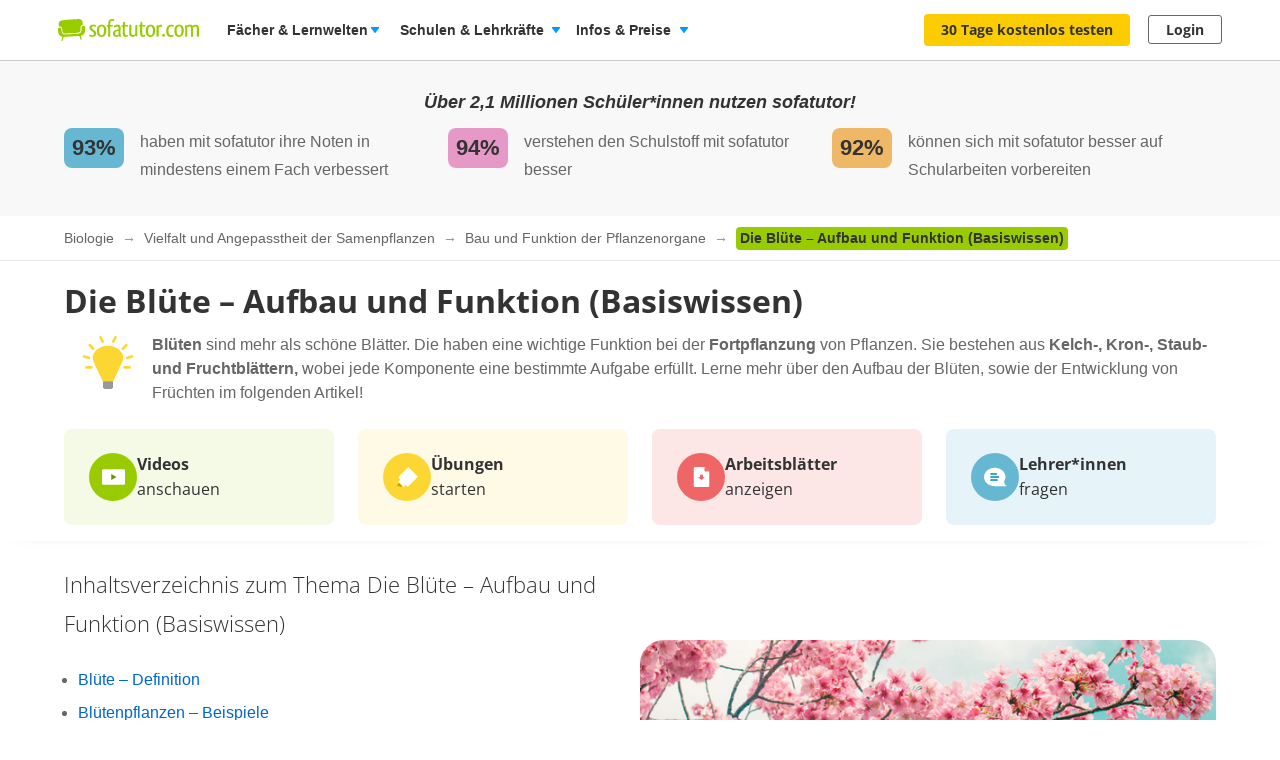

--- FILE ---
content_type: image/svg+xml
request_url: https://assets.production.cdn.sofatutor.net/assets/application/profile/learn_points_avatars/4_Superheld-Pommes-8fb4a94c1bac78f4cfd8a490ecd1cbe0011f6f47d42269b3b140ed6dfadc8cdc.svg
body_size: 7563
content:
<svg viewBox="0 0 700 700" xmlns="http://www.w3.org/2000/svg"><path d="m675 350c0 137.4-85.3 254.9-205.8 302.5-91.7 36-194.7 28.6-280.3-20.2-3.2-1.8-6.3-3.7-9.4-5.6-36-22.2-67.3-51.3-92.2-85.4-4.6-6.2-8.9-12.6-13-19.2-32.3-51.6-49.4-111.3-49.3-172.1 0-179.5 145.5-325 325-325s325 145.5 325 325z" fill="none"/><path d="m675 350c0 137.4-85.3 254.9-205.8 302.5-91.7 36-194.7 28.6-280.3-20.2-3.2-1.8-6.3-3.7-9.4-5.6-36-22.2-67.3-51.3-92.2-85.4-4.6-6.2-8.9-12.6-13-19.2-32.3-51.6-49.4-111.3-49.3-172.1 0-179.5 145.5-325 325-325s325 145.5 325 325z" fill="#a3d8f0"/><path d="m66.5 274.4c-4.6-23.1 10.4-45.5 33.4-50.1 2.9-.6 5.8-.8 8.8-.8 7.1.1 14.5 2.2 19.3 7.4 4.3 4.7 6 11.2 6.9 17.5 1.4 9.3 1.5 18.8.4 28.1-1.1 9.9-3.7 20.1-.6 29.6 3.3 10 12.6 17.2 22.5 20.7s20.8 3.9 31.3 4.2c-11.7 1.9-23.6 1.8-35.3-.1-12-2-24.6-6.6-31-17-8.8-14.2-2.6-32.4-2.8-49-.1-8.1-2.2-16.8-8.4-21.9-7.1-5.8-17.8 35.6-17.8 35.6z" fill="#bc5753"/><path d="m128 359c3.8-2.5 7.1-5.7 9.6-9.5 15.1-21.9 38-20.5 40.1-17.4s-20.5 8.5-24.7 13c-2.9 3.1-4.7 7.1-6.9 10.8-2.8 4.9-6.3 9.4-10.4 13.3-2.5 2.6-5.5 4.7-8.8 6.2-29.6 16.6-42.1.5-42.1.5s17.6-23.1 20.2-25.1c.1.1 15.7 12.7 23 8.2z" fill="#b3534f"/><path d="m274.4 512.5c-2.3 1.3-4.7 2.6-7 3.8s-4.6 2.4-6.8 3.6c-8.5 4.4-17.2 8.5-25.9 12.4-2.7 1.2-5.5 2.4-8.2 3.6-13.3 5.8-26.8 11.3-40.3 16.8-3.2 1.3-6.3 2.6-9.6 3.7-.8.2-1.6.5-2.4.7-2.6.7-5.2 1.2-7.8 1.4-9.5.7-18.8-2.7-28.1-4.5-13.7-2.7-28.2-2.3-41.1-7.5-3.5-1.4-6.9-3.2-10-5.3-4.6-6.2-8.9-12.6-13-19.2-14.9-23.8-26.7-49.5-34.9-76.4 3.3-1.8 12.6-.6 16.3-.9 19.6-1.5 39.2-4.5 58.4-8.8 2.1-.5 4.1-.9 6.2-1.4 3.6-.9 7.2-1.8 10.8-2.6 1.5-.4 3-.7 4.5-1 3.3-.7 6.7-1.2 10.1-1.5 4.8-.5 9.5 1 13.1 4.2 2.2 1.8 4.4 4.1 7 6.5l1.3 1.2c12.5 11.8 24.4 24.4 38.6 34.3 4.3 2.9 8.7 5.7 13.3 8.1 4.6 2.5 9.2 4.8 14 7 1.8.9 3.7 1.7 5.5 2.5 9.8 4.5 19.8 8.7 29.4 13.7 2.5 1.6 5.2 3.1 6.6 5.6z" fill="#bc5753"/><path d="m484.1 533.7c-.1 14.1-1.5 28.1-4.1 41.9 0 0-.6 4.8-1.8 13-1.9 13.6-5.1 36.6-9 63.8-91.7 36-194.7 28.6-280.3-20.2-3.2-1.8-6.3-3.7-9.4-5.6-36-22.2-67.3-51.3-92.2-85.4-4.6-6.2-8.9-12.6-13-19.2 6.7-10.2 13-19.4 18.5-27.5 6.3-9.4 11.7-17.1 15.4-22.7 2.3-3.4 4-6 5-7.7 2.6-5.9 5.4-11.6 8.5-17.1 2.9-5.2 6-10.2 9.4-15.1l4.5-6.3c2.1-2.9 4.4-5.7 6.6-8.4 22.4-26.6 51.4-46.7 84.2-58.1 8.1-2.8 16.3-5.1 24.7-6.9 3.3-.7 6.6-1.3 9.9-1.8.4-.1.9-.1 1.3-.2l.5-.1c4.8-.7 9.6-1.2 14.4-1.5 6.7-.4 13.3-.5 20-.3h.7l1.5.1h.2c1.8.1 3.6.2 5.3.4 5.1.4 10.2 1 15.3 1.8l.5.1c1.6.3 3.2.5 4.8.9 2.8.5 5.5 1.1 8.2 1.7 3.5.8 7 1.7 10.4 2.8 3.2.9 6.4 1.9 9.5 3 .3.1.5.2.8.3l2.1.7c1.2.4 2.3.8 3.5 1.2 5.5 2 10.9 4.2 16.1 6.6 1.8.8 3.6 1.7 5.4 2.6 3.7 1.8 7.2 3.7 10.7 5.7.8.5 1.7.9 2.5 1.4l1.5.9c.3.2.6.3.9.5 1.4.9 2.9 1.7 4.3 2.6 4.4 2.8 8.6 5.7 12.7 8.8 1 .7 1.9 1.5 2.9 2.2.4.3.9.7 1.3 1 6.5 5.2 12.7 10.9 18.5 16.9.5.5 1 1 1.4 1.5 4.9 5.3 9.5 11 13.7 16.9 5.1 7.1 9.6 14.5 13.5 22.3 7.4 14.9 12.7 30.7 15.6 47.1 1.1 5.9 1.9 12 2.4 18.2.5 5.7.8 11.4.7 17.2z" fill="#82a1be"/><path d="m176.6 543.2-.2 4.1-.1 2 .1 2c.1 1.4 0 2.7.1 4.1l.4 4c.7 5.3 2.2 10.5 4.3 15.5 2.1 4.9 4.9 9.4 8.3 13.5 3.3 4 7.2 7.5 11.7 10.2h.1c1.5.9 1.9 2.9 1 4.3s-2.7 1.9-4.2 1.1l-.2-.1c-4.8-3.4-8.9-7.6-12.3-12.4-3.4-4.7-6-9.8-7.9-15.2-1.8-5.4-3-10.9-3.4-16.6l-.1-4.2c0-1.4.1-2.8.1-4.2l.1-2.1.3-2.1.5-4.2c.1-.4.5-.7.9-.6.3.1.6.3.6.7zm12.3 89c-3.2-1.7-6.4-3.6-9.5-5.5-1.7-2.4-3.2-4.8-4.6-7.4-2.6-4.6-4.7-9.5-6.4-14.5-.1-.2.1-.5.3-.6s.3 0 .4.2c4.9 8.8 11.5 16.6 19.3 23 1.5 1.2 1.7 3.3.5 4.8zm26.7-7.7c4.9 4.6 10.5 8.4 16.7 11 1.4.6 2 2.2 1.4 3.5-.6 1.4-2.2 2-3.6 1.5-.1-.1-.3-.1-.4-.2-6-3.9-11.3-8.8-15.5-14.6-.3-.4-.2-1 .2-1.3.4-.2.9-.2 1.2.1zm-65-63.5c.1 9.3 3.1 18.4 8.4 26.1.8 1 .6 2.6-.4 3.4s-2.6.6-3.4-.4c-.1-.1-.1-.1-.1-.2s-.1-.1-.1-.2c-5-8.7-7.2-18.7-6.5-28.7 0-.6.5-1 1.1-.9h.1c.5 0 .9.4.9.9z" fill="#6b8095"/><path d="m323.2 258.1h60.6v202.4h-60.6z" fill="#fff" transform="matrix(.23629549 -.97168124 .97168124 .23629549 -79.186274 617.91723)"/><path d="m391.5 369.1c.1-1.5.3-3 .6-4.4.5-2 1.2-3.9 2.2-5.7l-3.6 3.3-2.5 2.3-6.6 6c3.7 1.8 7.2 3.7 10.7 5.7-.6-2-.9-4.1-.9-6.2.1-.3.1-.6.1-1zm0 0c.1-1.5.3-3 .6-4.4.5-2 1.2-3.9 2.2-5.7l-3.6 3.3-2.5 2.3-6.6 6c3.7 1.8 7.2 3.7 10.7 5.7-.6-2-.9-4.1-.9-6.2.1-.3.1-.6.1-1zm0 0c.1-1.5.3-3 .6-4.4.5-2 1.2-3.9 2.2-5.7l-3.6 3.3-2.5 2.3-6.6 6c3.7 1.8 7.2 3.7 10.7 5.7-.6-2-.9-4.1-.9-6.2.1-.3.1-.6.1-1zm0 0c.1-1.5.3-3 .6-4.4.5-2 1.2-3.9 2.2-5.7l-3.6 3.3-2.5 2.3-6.6 6c3.7 1.8 7.2 3.7 10.7 5.7-.6-2-.9-4.1-.9-6.2.1-.3.1-.6.1-1zm107.9 44c2.4-12.3 4.1-24.6 5.3-36.7 5.8-59.6-2-113.6-9.1-137.5-4.8-16.1-16.5-29.4-32.3-40.4-63.1-44-192.4-52-215.2-54-1.1-.1-2.3-.2-3.4-.4-12.3-5.2-34.8 27.7-19 33.6-9.1-3.4-27.5-1.6-19.6 15.7h-.2c-3.5.5-16 4-17.3 9.5.5 6.1 14.3 2.5 17.9-1.1-3.1 9.7-24.2 43.1-41.7 91.4-3.5 9.6-6.8 19.8-9.8 30.4l-.6 2.1c-.5 1.7-.9 3.4-1.4 5.2-.5 1.7-.9 3.5-1.3 5.2-1.4 5.5-2.6 11.1-3.8 16.8-2.8 13.9-4.8 28-6 42.1-.1.1-10.8 10.3-8.8 18 .5 1.8 3.6.9 5.6-.2-.5 1.7-1 3.5-1.5 5.2-.7 2.5-1.3 5.1-1.6 7.7-.2 1.8-.2 3.6 0 5.3.1.9.3 1.9.6 2.8.2.8 1.9 2.6 4.5 5.1 5.6 5.4 15.9 14.2 26.5 23.3 11.1 9.5 22.6 19.4 29.9 26.1-.7 3.1-.5 6.2.6 9.2 3.1 8.9 13 15.2 20.1 16.9-.2 6.5 3.9 13.5 12.9 13 1.1.7 2 2.5 4.3 5 4.8 5.2 15.4 13.4 46 20 2.8.6 5.7 1.2 8.8 1.8 5 .9 10.5 1.8 16.4 2.6 1 .4 4.2.6 9.1.6 6.5 0 15.9-.4 27.3-1.4l2.1-.2 1.9-.2c28.6-2.8 68-9.4 103.3-22.8 11.8-4.4 23.1-9.8 33.9-16.2 1.7-1 3.3-2 4.9-3.1 3.5-5.5 4.3-9.8 3.8-13.1 1.2 1.4 3.4 3.5 5.5 4.1.9.3 2 .2 2.8-.5 1.5-4.7-.2-8.8-2.6-11.9-.9-1.2-2-2.3-3.1-3.4-1.2-1.1-2.5-2-3.9-2.9 8-11.4 3.4-26.5 1.8-36.6-.5-3.2-.8-6-.2-7.9 2.5-9.3 4.7-18.7 6.6-28.2zm-89.3-65.4c1.4-.3 2.9-.4 4.3-.4h1.5c2.2.1 4.3.6 6.3 1.4 2.5.9 4.8 2.3 6.8 4 9.6 8.2 10.8 22.6 2.6 32.2-2.4 2.9-5.5 5.1-9 6.5-1.8.7-3.7 1.2-5.6 1.4-.9.1-1.9.2-2.8.2h-1.2c-7-.4-13.4-3.9-17.4-9.6-.2-.3-.5-.7-.7-1-1.2-1.8-2.1-3.9-2.6-6-.6-2-.9-4.1-.9-6.2v-1c.1-1.5.3-3 .6-4.4.5-2 1.2-3.9 2.2-5.7 2.4-4.3 6.2-7.7 10.7-9.8 1.7-.7 3.4-1.3 5.2-1.6zm-154.2-11c-.1-2.2.1-4.4.7-6.5l.1-.2c3.2-12.7 16.1-20.5 28.8-17.3 7 1.8 12.9 6.7 15.9 13.3.1.3.3.6.4.9.1.2.2.4.2.6l.1.2.1.2c1.4 4 1.8 8.2 1 12.4l-.3 1.2c-.5 1.9-1.2 3.8-2.1 5.6-.3.6-.6 1.1-1 1.6-4.4 6.8-11.9 11-20 11-12.9-.2-23.4-10.3-23.9-23zm135.6 32.4c.1-1.5.3-3 .6-4.4.5-2 1.2-3.9 2.2-5.7l-3.6 3.3-2.5 2.3-6.6 6c3.7 1.8 7.2 3.7 10.7 5.7-.6-2-.9-4.1-.9-6.2.1-.3.1-.6.1-1zm0 0c.1-1.5.3-3 .6-4.4.5-2 1.2-3.9 2.2-5.7l-3.6 3.3-2.5 2.3-6.6 6c3.7 1.8 7.2 3.7 10.7 5.7-.6-2-.9-4.1-.9-6.2.1-.3.1-.6.1-1zm0 0c.1-1.5.3-3 .6-4.4.5-2 1.2-3.9 2.2-5.7l-3.6 3.3-2.5 2.3-6.6 6c3.7 1.8 7.2 3.7 10.7 5.7-.6-2-.9-4.1-.9-6.2.1-.3.1-.6.1-1z" fill="#5b748b"/><path d="m138.9 417.6c29.2-3.2 59 6.9 83.6 22.5s44.7 36.7 64.1 57.9 38.3 42.9 61.3 60.6c-38.9 2.4-78.1-6.2-114.5-19.9s-70.5-32.6-104.1-51.7c-11.5-6.5-23.8-14-28-25.9-4.1-11 26.1-42.3 37.6-43.5z" fill="#df605b"/><path d="m314.5 539.7c33.2-14.8 65-32.6 94.9-53.2 15.1-10.4 30-21.9 46.5-30.1 10.7-5.3 31.9-19.8 39.9-2.6 2 4.4 2.1 9.4 2.1 14.2v26.8c0 10.5-.1 21.6-5.4 30.8-3.6 6.1-8.1 8.3-14.3 10.8-46.8 18.4-97 26.7-147.3 24.5-5.3-.3-10.8-.7-15.4-3.2s-8.4-7.7-7.5-12.9z" fill="#df605b"/><path d="m298.6 323.2c-5.1-4.8-12.6-6-18.9-2.9.3 0 .6.1.8.1 3.5.9 5.5 4.4 4.7 7.8s-4.4 5.5-7.8 4.7c-2.8-.7-4.8-3.1-4.9-6-4.5 8-1.7 18.2 6.3 22.7 7.9 4.5 17.9 1.8 22.6-6 4-6.6 2.8-15.1-2.8-20.4zm142.6 34.1c-5.1-4.8-12.6-6-18.9-2.9.3 0 .6.1.8.1 3.5.9 5.5 4.4 4.7 7.8s-4.4 5.5-7.8 4.7c-2.8-.7-4.8-3.1-4.9-6-4.4 8.1-1.5 18.2 6.6 22.7 7.9 4.3 17.8 1.6 22.4-6.1 3.9-6.6 2.7-15-2.9-20.3z" fill="#434e53"/><path d="m425.5 273.4c-16.2 2-32.7 23.1-42.6 59.7-.2.7-.4 1.4-.5 2.1-.3 1.2-.6 2.5-.9 3.8-.7 3.1-1.4 6.3-2.1 9.6-.5 2.5-.9 5-1.4 7.5-.7 3.9-1.2 7.9-1.7 12-.2 1.7-.4 3.5-.6 5.2l-.1.4c-1.2 3.8-5.4 6.4-11.2 7.3l-.7.1c-11.5 1.5-29.2-3.1-44-16.5l-.8-.7c.2-1.4.5-3.5 1-6.2.1-.9.3-1.8.4-2.7v-.3c.2-1.2.4-2.4.5-3.8 0-.2.1-.4.1-.6 1.2-8.5 1.9-17 2.3-25.6 0-.5 0-1.1.1-1.7v-2.2c.6-35.5-8.2-79.5-57-83-15.9-.5-43.3 9.7-58.9 58.1-4 12.4-7.2 27.3-9.3 45.2-.2 2.1-.5 4.2-.7 6.3-.2 8 .4 15.9 1.7 23.8 2.8 16.9 8.3 33.2 16.4 48.3 6.2 11.7 14.1 22.5 23.3 32 2.6 2.7 5.3 5.3 8.2 7.8 3.2 2.8 6.6 5.5 10.1 8.1 13.7 10 30.5 18.3 50.9 24.1 86 18.4 127.6-34.1 144.1-62.4 4.6-7.9 7.3-14 8.4-16.1.7-1 1.3-2 2-3 .9-1.5 1.8-3 2.6-4.6 6-11 10.6-24.8 13.4-39.4.2-1.1.4-2.2.6-3.4 7.4-45.4-4-96.1-53.6-89.2zm-151.7 84.2c-4.5-1.2-8.5-3.8-11.5-7.2-1-1.1-1.9-2.4-2.6-3.7-3.3-5.6-4-11.8-3.2-15.4 3.1-12.8 16-20.6 28.7-17.5 6.2 1.5 11.5 5.4 14.8 10.9 1.8 3 2.9 6.3 3.2 9.7v.1c.1.5.1 1 .1 1.5 0 1 0 2-.1 2.9-.1 1.2-.3 2.3-.6 3.4-.4 1.6-1.2 3.1-2.1 4.5-.4.5-.8 1.1-1.2 1.6-4.8 6.3-14.3 12.4-25.5 9.2zm144.6 36.3c-1.8-.1-3.6-.4-5.3-.9-.4-.1-.8-.2-1.2-.4-8.7-2.9-12.8-8.1-14.6-13.4-1.4-4.4-1.6-9.2-.5-13.7.3-1.5.8-3 1.5-4.4 3.2-7.1 9.7-12.2 17.4-13.6h.2c12.9-2.2 25.2 6.4 27.4 19.3.1.5.2 1.1.2 1.7.1 1 .2 2 .1 3.1v.1c0 1.5-.2 3-.6 4.5 0 .2 0 .5-.1.7-.5 1.8-1.3 3.6-2.4 5.2-3.8 5.7-11.7 12.4-22.1 11.8z" fill="#d4e7f6"/><path d="m478.4 366c-1.2-2.1-2.6-4-4.1-5.9-9.1-11-25.1-20.2-44.5-24.2-2.8-.6-5.6-1.1-8.4-1.4-.4 0-.8-.1-1.1-.1h-.1c-5.2-.6-10.4-.7-15.6-.4h-.1c-5.5.3-10.9 1.2-16.2 2.6-2.3.6-4.6 1.4-6.8 2.3-2.9 1.2-5.7 2.7-8.4 4.4-2.9 1.9-5.4 4.2-7.6 6.8-2.5 3-4.2 6.5-5.1 10.3-.1.3-.1.6-.2.9l-.3 1.8c-.6 6 1 12 4.4 17.7.1.1.1.2.2.3 2.7 4.3 6.1 8.2 10.1 11.5 1.7 1.5 3.6 2.9 5.5 4.2l.8.5 2.4 1.5c9 5.4 19 9.3 29.3 11.3 8.5 1.8 17.2 2.4 25.8 1.9l3.6-.3c1-.1 2-.2 3-.4 3.4-.5 6.8-1.2 10.2-2.2s6.7-2.4 9.9-4c8.9-4.6 15-11.4 16.9-19.6 1.4-6.3 0-13.1-3.6-19.5zm-59.9 25.4c-1.5-.1-2.9-.4-4.3-.8-5.1-1.4-9.6-4.5-12.7-8.8-5.6-7.6-5.5-18 .1-25.6l.1-.1c3.4-4.5 8.4-7.7 13.9-8.8h.2c8.3-1.6 16.9 1.3 22.4 7.8 3.2 3.7 5 8.3 5.2 13.2 0 1 0 1.9-.1 2.9-.1 1.2-.3 2.4-.6 3.6-.9 3.3-2.5 6.3-4.8 8.9-3.9 4.4-9.4 7.2-15.3 7.7-1.3.1-2.7.1-4.1 0z" fill="#c15956"/><path d="m284.6 315.1c12.3 3 20 15 17.7 27.4.1-.4.2-.8.3-1.3 3.2-12.7-4.5-25.6-17.3-28.9-12.7-3.2-25.6 4.5-28.9 17.3 0 .1-.1.3-.1.4-.1.4-.2.9-.3 1.3 3.9-12.1 16.3-19.1 28.6-16.2zm140.3 34.1c12.3 3 20 15 17.7 27.4.1-.4.2-.9.4-1.3 3.4-12.7-4.2-25.7-16.9-29.1s-25.7 4.2-29.1 16.9c0 .1 0 .1-.1.2-.1.2-.1.5-.2.7-.1.4-.2.9-.3 1.3 3.8-12 16.3-19.1 28.5-16.1z" fill="#627c95"/><path d="m305.3 313.9s20.8 13.4 43.6 16.5 72.5 4 72.5 4l-44.3 40.4-33.2-22.2-39 3.3z" fill="#c15956"/><path d="m301.9 297.2-20.1-13.4m133.2 45.7 24.1-.3" fill="none" stroke="#6b8095" stroke-linecap="round" stroke-miterlimit="10" stroke-width="10.34"/><path d="m219.7 483.2c-8.6 6.4-17.7 12-27.2 16.9-9 4.7-18.5 8.4-28.4 10.9-51.8 12.8-64.1 13.7-70.6-12.6s10.7-51.2 62.4-64c6.4-1.6 12.9-3.2 19.4-4.9 9.7-2.5 19.4-4.9 28.6-7.2 34.9-8.6 63.9-14.8 66-8.8 4.2 16.9-19.2 46.9-50.2 69.7z" fill="#67829d"/><path d="m219.7 483.2c-8.6 6.4-17.7 12-27.2 16.9-5.3-4.5-9.5-10.1-13.4-15.6-6.3-8.9-12.2-18.3-13.6-28.8-1.3-9.5 1.9-20.1 9.9-26.2 9.7-2.5 19.4-4.9 28.6-7.2-4.4 5.3-5.2 13-4.9 20 .7 15.6 6.2 32.6 20.6 40.9z" fill="#f9b938"/><path d="m574.7 499c-2.4 4.7-5.1 9.5-8 14.2-12.1 19.5-27.7 37.8-44.5 49.5-43.8 30.4-55 35.6-70.5 13.3s-8.2-51.7 35.6-82c7.1-4.9 14.3-10 21.5-15 5.6-3.9 11.1-7.8 16.6-11.5 30.7-21.2 57-38.5 61.2-33.5 8 11.7 2 38.2-11.9 65z" fill="#67829d"/><path d="m574.7 499c-2.4 4.7-5.1 9.5-8 14.2-8.1-2.5-39.8-13.4-57.9-34.2 5.6-3.9 11.1-7.8 16.6-11.5 14.1 7.5 44.4 28.2 49.3 31.5z" fill="#576e85"/><path d="m237.1 297.9-73.4-4.8-9.5 30.2 76 31zm236.9 62.1-20.2 49.3 48.4 4.1 4.3-36z" fill="#c15956"/><path d="m323.1 324.7c-.6-.8-1.2-1.7-1.9-2.5l-2.1-2.4c-9.7-10.5-25.9-19-45.2-22.4-12.2-2.3-24.8-2.1-36.9.7-16.6 4.1-28.6 13.4-30.9 26-1.4 7.9 1.3 16 7.1 23.3 3.7 4.6 8.1 8.5 13 11.8 10.5 6.8 22.2 11.4 34.5 13.4 7 1.2 14.2 1.4 21.3.5 10.6-1.3 20.7-4.7 29.9-10.1.4-.2.8-.5 1.1-.7.1 0 .2-.1.3-.2 2.2-1.4 4.3-2.9 6.3-4.6 1.2-1 2.4-2.1 3.5-3.3.8-.8 1.5-1.7 2.2-2.6 1.4-1.7 2.4-3.7 3-5.8 0-.2.1-.5.1-.7 1.4-6.8-.8-13.9-5.3-20.4zm-67.4 8.5c.1-2.8.8-5.5 2-8 2.5-5.4 7.1-9.5 12.7-11.5l.2-.1c1.5-.5 3.1-.9 4.7-1.1 1-.1 2.1-.2 3.1-.2 8-.1 15.6 3.8 20.2 10.4.4.5.7 1.1 1.1 1.7 1.8 3.1 2.7 6.6 2.8 10.2v.5c0 4-1.1 8-3.2 11.4-.4.7-.9 1.4-1.4 2-4.3 5.5-11 8.7-18 8.6-6.4.1-12.5-2.4-17.1-6.8-3.8-3.6-6.2-8.4-6.9-13.6-.1-.6-.1-1.2-.1-1.9s-.1-1.1-.1-1.6z" fill="#c15956"/><path d="m394.6 384.9c-2.3 9.4-36.5 26-48.4 23.1s-36.2-33.7-33.9-43.1c3.5-11.7 24.8-21.8 47.6-16.3s38.2 22 34.7 36.3z" fill="#434e53"/><path d="m329.2 390.1c.8-7.2 10.8 2.1 19.4 4.2s20.6-2.7 19.9 2.9-18.6 12.6-23.7 8.6-16.4-8.5-15.6-15.7z" fill="#ff8d8b"/><path d="m354 404c-15.5-3.9-26-30.4-41.6-42.2-5 12.7 24.1 48.1 37.4 50.3 9.8 2.1 43.4-13.6 46.2-30-15.4 3.3-34.8 22.5-42 21.9z" fill="#b48a3c"/><path d="m392.1 364.7c-.4-.8-.9-1.6-1.4-2.4-3.2-5.1-7-9.8-11.5-13.9-2-1.9-4.1-3.6-6.3-5.1-3.2-2.4-6.8-4.2-10.6-5.2-8-1.9-22.4 1.1-33.7 7.1-2.8 1.4-5.4 3.1-7.9 5-.2.2-.4.3-.6.5-1.6 1.3-3 2.7-4.2 4.3-1.7 2-2.9 4.3-3.6 6.8l1 .4 6.2 2.4c12.6 5 37.8 14.8 44 16.5l.4.1.4.1c6.6 1.4 26 1.5 30.6 1h.1c.6-.1.9-.1.9-.2.3-1.1.4-2.3.4-3.4.1-4.3-1.5-9.2-4.2-14zm-35.8-9.2c1.5-1.2 3.2-1.3 3.8-.2s-.2 2.8-1.7 4c-.5.4-1.1.7-1.7.9-.8.3-1.6 0-2.1-.7-.6-1.1.2-2.8 1.7-4zm15.8 3.1c1-.7 2.5 0 3.4 1.5s.8 3.4-.2 4.2-2.5 0-3.4-1.5-.8-3.5.2-4.2z" fill="#e2bb54"/><path d="m537.4 381.4 7.2-15.4s30.1-.9 54.1 9.7 47.6 36.8 47.6 36.8l-9 15.5-23.2 25-80.6-41.1z" fill="#bb9044" stroke="#bb9044" stroke-miterlimit="10" stroke-width="1.15"/><path d="m531.9 434.4-8.5-3.7 13.2-44.5 20.5-56.6 9.7 1.4-22.8 73.1z" fill="#ffd080"/><path d="m534.4 436.8-2.5-2.4 11.3-29.2 23.6-74.2 3.1 2.6-19.6 63.3z" fill="#eebf59"/><path d="m566.8 331c-2.5 8.8-5.2 17.4-8 26.1l-4.3 12.9c-1.4 4.3-2.8 8.7-4.1 13l-4 13.1-2 6.5c-.7 2.2-1.6 4.3-2.4 6.4-1.7 4.3-3.3 8.5-5 12.7s-3.3 8.5-5.1 12.7v-.1l2 2.2v.1l-2.2-2h-.1v-.1c1.5-4.3 3.1-8.5 4.7-12.8s3.2-8.5 4.8-12.8l1.2-3.2c.5-1.1.9-2.2 1.2-3.3l2.1-6.5 4.3-12.9c1.5-4.3 2.9-8.6 4.2-13l4-13.1c2.8-8.7 5.7-17.4 8.7-25.9zm-2-.3c-2.6-.2-5.1-.6-7.7-.9l.3-.2c-1 2.8-2 5.5-3 8.2s-2.1 5.4-3.1 8.1-1.8 5.5-2.8 8.2-2 5.4-3.2 8.1c.8-2.8 1.8-5.5 2.8-8.3s2.1-5.4 3.1-8.1 1.8-5.5 2.8-8.3 1.9-5.5 3-8.2l.1-.2.2.1c2.4.5 4.9 1 7.5 1.5z" fill="#cd982e"/><path d="m594.3 442.7-8.5-3.6 13.2-44.5 20.5-56.7 9.7 1.5-22.8 73z" fill="#ffd080"/><path d="m596.8 445.2-2.5-2.5 11.3-29.2 23.6-74.1 3.1 2.6-19.6 63.2z" fill="#eebf59"/><path d="m629.3 339.4c-2.5 8.8-5.1 17.5-8 26.1l-4.3 12.9c-1.4 4.3-2.8 8.7-4.1 13l-4 13.1-2 6.5c-.7 2.2-1.6 4.3-2.4 6.4-1.6 4.2-3.3 8.5-5 12.7s-3.3 8.5-5.1 12.7v-.1l2 2.2v.1l-2.2-2h-.1l.1-.2c1.5-4.3 3.1-8.5 4.7-12.8s3.2-8.5 4.8-12.8l1.2-3.2c.5-1.1.9-2.2 1.2-3.3l2-6.4 4.3-12.9c1.5-4.3 2.8-8.6 4.2-13l4-13c2.9-8.8 5.6-17.5 8.7-26zm-2.1-.3c-2.6-.2-5.1-.6-7.7-.9l.3-.2c-.9 2.7-1.9 5.5-3 8.2s-2.1 5.4-3.1 8.1-1.8 5.5-2.8 8.3-2 5.4-3.2 8.1c.8-2.8 1.8-5.5 2.8-8.3s2.1-5.4 3.1-8.1 1.8-5.5 2.8-8.3 1.9-5.5 3-8.2l.1-.2.2.1c2.4.4 5 .9 7.5 1.4z" fill="#cd982e"/><path d="m595.9 472.2-6.9-6.1 26.7-38 37.5-47.2 8.7 4.5-44.9 62z" fill="#ffd080"/><path d="m597.5 475.4-1.6-3.2 20-24 46-62.8 2.1 3.5-38.7 53.7z" fill="#eebf59"/><path d="m662 385.4c-5.1 7.5-10.5 14.9-15.9 22.2l-8.2 10.9c-2.7 3.6-5.4 7.3-8 11l-7.9 11.1-4 5.5c-1.3 1.9-2.9 3.5-4.3 5.3-2.9 3.5-5.8 7-8.8 10.5s-5.9 7-8.9 10.4l.1-.1 1.3 2.7v.1l-1.4-2.6v-.1c2.8-3.6 5.7-7.1 8.5-10.6s5.7-7.1 8.6-10.6l2.2-2.6c.8-.8 1.5-1.7 2.1-2.7l4.1-5.5 8.2-10.9c2.7-3.6 5.4-7.3 8.1-11l7.8-11.2c5.3-7.4 10.8-14.7 16.4-21.8zm-1.9-.9-7-3.3.3-.1c-1.8 2.3-3.6 4.6-5.4 6.8s-3.7 4.4-5.6 6.7-3.5 4.7-5.3 6.9-3.7 4.5-5.6 6.7c1.7-2.4 3.5-4.7 5.3-7s3.8-4.4 5.5-6.7 3.5-4.6 5.3-6.9 3.6-4.6 5.4-6.8l.1-.2.2.1c2.2 1.2 4.5 2.4 6.8 3.8z" fill="#cd982e"/><path d="m548.3 421.6-8-4.7 18.6-42.5 27.3-53.8 9.4 2.7-31.6 69.7z" fill="#ffd080"/><path d="m550.5 424.3-2.2-2.7 14.8-27.6 32.5-70.7 2.8 3-27.2 60.3z" fill="#eebf59"/><path d="m595.7 323.3c-3.5 8.4-7.3 16.7-11.1 24.9l-5.9 12.3c-1.9 4.1-3.8 8.2-5.7 12.4l-5.5 12.5-2.8 6.2c-1 2.1-2.1 4.1-3.1 6.1-2.1 4-4.3 8-6.5 12s-4.3 8-6.6 11.9v-.1l1.8 2.4v.1l-1.9-2.3h-.1v-.1c2-4.1 4.1-8.1 6.2-12.1s4.2-8.1 6.3-12.1l1.6-3.1c.5-1 1.1-2 1.6-3.1l2.8-6.1 5.9-12.3c1.9-4.2 3.9-8.2 5.8-12.4l5.5-12.6c3.8-8.2 7.7-16.4 11.7-24.5zm-2.1-.5-7.5-1.8.3-.1c-1.3 2.6-2.6 5.2-4 7.8s-2.8 5.1-4.1 7.7-2.5 5.3-3.8 7.8-2.7 5.2-4.2 7.7h-.1c1.2-2.7 2.5-5.3 3.7-7.9s2.8-5 4.1-7.7l3.8-7.9c1.3-2.7 2.6-5.2 4-7.8l.1-.2.2.1c2.5.6 5 1.4 7.5 2.3z" fill="#cd982e"/><path d="m567.2 440.9-8.6-3.6 13.3-44.5 20.4-56.7 9.8 1.4-22.9 73.1z" fill="#ffd080"/><path d="m569.6 443.4-2.4-2.5 11.3-29.2 23.6-74.2 3.1 2.7-19.6 63.2z" fill="#eebf59"/><path d="m602.1 337.6c-2.5 8.8-5.2 17.5-8 26.1l-4.3 13c-1.4 4.3-2.8 8.7-4.1 13l-4 13.1-2 6.5c-.7 2.2-1.6 4.3-2.4 6.4-1.6 4.3-3.3 8.5-5 12.7s-3.3 8.5-5.1 12.7v-.1l2 2.2v.1l-2.1-2.1h-.1v-.1c1.5-4.3 3.1-8.5 4.7-12.8s3.2-8.5 4.8-12.8l1.2-3.2c.5-1.1.9-2.2 1.2-3.3l2.1-6.5 4.3-12.9c1.5-4.3 2.9-8.6 4.2-13l3.9-13c2.8-8.7 5.5-17.3 8.6-25.9zm-2.1-.3c-2.6-.2-5.1-.6-7.7-.9l.3-.2c-1 2.8-1.9 5.5-3 8.2s-2.1 5.4-3.1 8.1-1.8 5.5-2.8 8.3-2 5.4-3.2 8.1c.8-2.8 1.8-5.5 2.7-8.3s2.1-5.4 3.1-8.1 1.8-5.5 2.8-8.3 1.9-5.5 3-8.2l.1-.2h.2c2.6.4 5.2.9 7.6 1.5z" fill="#cd982e"/><path d="m608 456.2-8.2-4.3 16.4-43.3 24.7-55.1 9.5 2.2-28.1 71.2z" fill="#ffd080"/><path d="m610.3 458.8-2.3-2.6 13.4-28.3 29-72.2 2.9 2.9-24.2 61.5z" fill="#eebf59"/><path d="m650.5 355.7c-3.1 8.5-6.4 17-9.9 25.4l-5.3 12.6c-1.7 4.2-3.4 8.4-5 12.7l-4.9 12.7-2.5 6.4c-.8 2.1-1.9 4.2-2.9 6.2-2 4.2-3.8 8.3-5.9 12.3s-4 8.2-6 12.3v-.1l1.9 2.3v.1l-2-2.2v-.1c1.8-4.2 3.7-8.3 5.6-12.4s3.8-8.3 5.8-12.4l1.5-3.1 1.5-3.1 2.6-6.3 5.1-12.6c1.8-4.2 3.5-8.4 5.1-12.6l4.8-12.7c3.3-8.5 6.8-16.9 10.5-25.2zm-2.1-.4c-2.5-.4-5.1-1-7.6-1.5l.3-.2c-1.2 2.7-2.3 5.3-3.6 8s-2.5 5.2-3.7 7.9-2.2 5.3-3.4 8-2.5 5.3-3.8 7.9c1-2.7 2.2-5.3 3.3-8s2.6-5.2 3.7-7.9 2.3-5.4 3.4-8 2.3-5.3 3.6-8l.1-.2.2.1c2.5.5 5 1.1 7.5 1.9z" fill="#cd982e"/><path d="m566.8 457.1-8-4.6 18.2-42.7 26.9-53.9 9.5 2.5-31.1 70z" fill="#ffd080"/><path d="m569 459.8-2.2-2.7 14.6-27.7 32-71 2.8 3-26.7 60.6z" fill="#eebf59"/><path d="m613.5 358.4c-3.5 8.4-7.1 16.8-10.9 25l-5.8 12.4c-1.9 4.1-3.8 8.3-5.6 12.5l-5.4 12.5-2.8 6.2c-1 2.1-2.1 4.1-3.1 6.1-2.1 4-4.2 8.1-6.4 12s-4.3 8-6.5 12v-.1l1.8 2.4v.1l-1.9-2.3h-.1v-.1c2-4.1 4.1-8.1 6.1-12.2s4.1-8.1 6.2-12.1l1.6-3.1c.6-1 1.1-2 1.5-3.1l2.9-6.2 5.8-12.4c1.9-4.2 3.8-8.3 5.7-12.4l5.4-12.5c3.7-8.3 7.5-16.5 11.5-24.7zm-2.2-.5c-2.5-.5-5-1.2-7.5-1.8l.3-.1c-3.4 7-6.9 13.9-10.3 20.8l-10.5 20.7-2.5 5.2-1.2 2.6-1.2 2.7c-1.5 3.5-3 7.1-4.6 10.6-3.2 7-6.3 14.1-9.5 21.1h-.1c3-7.2 6.1-14.2 9.1-21.3s6.2-14.2 9.9-21l10.2-20.9c3.4-7 6.9-13.9 10.3-20.8l.1-.2.2.1c2.5.8 5 1.5 7.3 2.3z" fill="#cd982e"/><path d="m596.1 464.7-9.2-3.9 14.1-48.1 22-61.4 10.5 1.5-24.4 79.1z" fill="#ffd080"/><path d="m598.8 467.4-2.7-2.7 12.1-31.6 25.3-80.3 3.4 2.9-21 68.4z" fill="#eebf59"/><path d="m633.6 352.8c-2.7 9.5-5.6 18.9-8.6 28.2l-4.6 14c-1.5 4.7-3 9.4-4.4 14.1l-4.3 14.1-2.2 7c-.7 2.4-1.7 4.6-2.5 6.9-1.8 4.6-3.5 9.2-5.3 13.8s-3.6 9.2-5.5 13.7v-.1l2.2 2.3v.1l-2.3-2.2h-.1v-.1c1.6-4.6 3.4-9.2 5-13.9s3.4-9.2 5.2-13.8l1.3-3.5c.4-1.2.9-2.3 1.3-3.5l2.3-7 4.6-14c1.5-4.7 3.1-9.3 4.5-14l4.2-14.1c2.9-9.4 5.9-18.7 9.2-28zm-2.3-.3c-2.8-.3-5.5-.6-8.3-1l.3-.2c-2.3 6.4-4.6 12.9-7 19.3l-7.1 19.2c-1.2 3.2-2.3 6.4-3.4 9.7-.6 1.6-1.1 3.2-1.5 4.9l-1.5 4.9c-2.1 6.5-4.1 13-6.3 19.5 1.8-6.6 3.9-13.1 5.9-19.7 1-3.2 2-6.5 3.3-9.7s2.4-6.4 3.5-9.6l6.7-19.3c2.3-6.5 4.6-12.9 6.9-19.3l.1-.2h.2c2.7.5 5.5.9 8.2 1.4z" fill="#cd982e"/><path d="m540.4 451.5-6.7-4.4 17.8-35.7 25.7-44.9 8 2.7-30.2 58.4z" fill="#ffd080"/><path d="m542.1 453.9-1.7-2.4 13.8-23.1 31-59.2 2.2 2.7-25.9 50.5z" fill="#eebf59"/><path d="m585.2 369.2c-3.4 7.1-6.9 14-10.6 20.9l-5.7 10.3c-1.8 3.4-3.6 6.9-5.4 10.4l-5.3 10.5-2.7 5.2c-.9 1.8-2 3.4-3 5.1-4 6.7-8.1 13.4-12.3 20v-.1l1.4 2.1v.1l-1.5-2h-.1l.1-.1c3.8-6.8 7.7-13.6 11.7-20.3l1.5-2.5c.5-.9 1-1.7 1.5-2.5l2.8-5.2 5.6-10.3c1.9-3.4 3.7-6.9 5.5-10.4l5.2-10.5c3.7-7 7.4-13.9 11.3-20.7zm-1.7-.6c-2.2-.6-4.3-1.2-6.4-1.9l.3-.1c-1.2 2.2-2.5 4.4-3.7 6.5s-2.6 4.3-3.9 6.4-2.4 4.5-3.6 6.6-2.5 4.3-3.9 6.4h-.1c1.1-2.3 2.3-4.4 3.5-6.6s2.7-4.2 3.9-6.4l3.6-6.6c1.2-2.2 2.4-4.4 3.7-6.5l.1-.2.2.1c2.1.7 4.2 1.4 6.3 2.3z" fill="#cd982e"/><path d="m551.5 448.1-8.9-2.4 3.5-29.8 15.7-75.1 9.9.1-12.5 75.5z" fill="#ffd080"/><path d="m554.3 450.2-2.8-2.1 7.1-30.5 13.1-76.7 3.4 2.2-10.6 65.3z" fill="#eebf59"/><path d="m571.7 340.9c-1.2 9-2.7 18-4.3 27l-2.4 13.4c-.8 4.5-1.5 9-2.2 13.5l-2.1 13.5-1.1 6.7c-.4 2.3-1 4.5-1.5 6.7-1 4.4-2.1 8.9-3.2 13.3l-3.3 13.2v-.2l2.3 1.8v.1l-2.4-1.7h-.1v-.1c.9-4.5 1.9-8.9 2.8-13.3s2-8.9 3-13.3l.7-3.3c.3-1.1.5-2.2.7-3.3l1.2-6.7 2.4-13.4c.8-4.5 1.6-9 2.3-13.4l2.1-13.5c1.7-9.2 3.3-18.1 5.1-27zm-2.1 0c-2.6.1-5.2.1-7.7.2l.3-.2c-1 5.2-2.1 10.3-3.3 15.5l-3.4 15.4c-1.1 5.1-2 10.3-3.1 15.5s-2.2 10.3-3.5 15.4c.9-5.2 2-10.3 3-15.5s2.4-10.3 3.4-15.4l3-15.5c1-5.2 2.1-10.3 3.3-15.5v-.2h.2c2.6 0 5.2.1 7.8.3z" fill="#cd982e"/><path d="m637.3 427.9-.2.3-47.4 74.5c-1.7 2.7-4.8 4.1-7.9 3.6-5.9-.9-11.7-2.2-17.5-3.8-15.7-4.3-36.5-12.7-52.4-28.5-2.1-2.1-2.8-5.2-1.9-8l27.3-84.6s30.1 31 78.7 42.8c5.4 1.3 10.9 2.4 16.5 3.1 1.6.2 3.2.5 4.8.6z" fill="#fff3b5"/><path d="m538.4 381-30.4 83c-1.1 3-.3 6.3 1.9 8.5 4.3 4.1 8.8 7.9 13.6 11.5.6-16 10.8-42.7 14.6-54.2 5-15.1 22.7-29.8 22.7-29.8l-6.4-4.6-12.5-11.2z" fill="#e0d493"/><path d="m314.5 543.4c-15.8-2-29.5-11.7-41.5-22.1s-23.3-22.1-37.5-29.4c-2.6-1.3-6.3-2.2-7.8.3-1.1 1.8-.1 4.1 1 5.9 5.4 8 14.2 12.7 22.7 17.1l61.7 31.9zm29.1-1.5c27.9-8.3 50.8-29.9 79.3-36 3.4-.7 7.8-.8 9.4 2.3 1.1 2.2.1 4.9-1.7 6.6s-4.2 2.4-6.6 3.1l-91.5 27.6c27.6-2.9 55.3-5.1 83-6.7.1 3.1-3.6 4.7-6.6 5.5-27.7 6.9-56.6 8.2-84.8 3.9z" fill="#c15956"/><circle cx="314" cy="543.5" fill="#f9b938" r="34.5"/><circle cx="316.3" cy="543.7" fill="#f9dc38" r="28.8"/><path d="m675 350c0 137.4-85.3 254.9-205.8 302.5-91.7 36-194.7 28.6-280.3-20.2-3.2-1.8-6.3-3.7-9.4-5.6-36-22.2-67.3-51.3-92.2-85.4-4.6-6.2-8.9-12.6-13-19.2-32.3-51.6-49.4-111.3-49.3-172.1 0-179.5 145.5-325 325-325s325 145.5 325 325z" fill="none"/><path d="m492 165.2c-5.3 2.4-17.9 13.3-26.8 11.5 63.4-25 15.5-92.6-6.2-93.2-4.3 19.6-12.5 36-34 40.8-14.2 6-52.1-2-86.6-11-25.1-3.2-49.4-1.5-68.6 8.1-19 10.4-27.1 32.8-25.2 36.5 12.7 20.1 210.1 38.9 218.9 40.6 28.2 7 42.2-30 28.5-33.3z" fill="#5b748b"/></svg>

--- FILE ---
content_type: image/svg+xml
request_url: https://assets.production.cdn.sofatutor.net/assets/application/layouts/feature_types/exercises_rounded.svg
body_size: 310
content:
<svg height="45" width="45" xmlns="http://www.w3.org/2000/svg"><g fill="none" fill-rule="evenodd"><circle cx="22.5" cy="22.5" fill="#f8f8f8" r="22.5"/><path d="M34.958 21.74L24.301 32.397a1.198 1.198 0 0 1-1.735 0l-9.005-8.922a1.198 1.198 0 0 1 0-1.735L24.218 11z" fill="#fcd939"/><path d="M16.783 25.87L11 31.655l4.957 1.652 3.304-3.305z" fill="#c9a100"/><path d="M18.435 33.306l4.131-4.13-6.61-4.958-3.304 3.305z" fill="#fcd939"/></g></svg>


--- FILE ---
content_type: image/svg+xml
request_url: https://assets.production.cdn.sofatutor.net/assets/application/layouts/page_footer/fb_light.svg
body_size: 197
content:
<svg xmlns="http://www.w3.org/2000/svg" width="8" height="16" style="background-color:#ffffff00"><path fill="#F8F8F8" d="M2.429 15.571V8.218H.485V5.571h1.944V3.31c0-1.777 1.148-3.408 3.795-3.408 1.071 0 1.864.103 1.864.103l-.063 2.472s-.808-.008-1.69-.008c-.954 0-1.107.44-1.107 1.17v1.933h2.873l-.125 2.647H5.228v7.353H2.429z"/></svg>

--- FILE ---
content_type: image/svg+xml
request_url: https://assets.production.cdn.sofatutor.net/assets/application/layouts/important.svg
body_size: 249
content:
<svg width="24" height="24" viewBox="0 0 24 24" xmlns="http://www.w3.org/2000/svg"><title>exclamation mark</title><g fill="none" fill-rule="evenodd"><path d="M0 12C0 5.373 5.373 0 12 0s12 5.373 12 12-5.373 12-12 12S0 18.627 0 12z" fill="#885200"/><rect fill="#fdeb99" x="10" y="5" width="4" height="10" rx="2"/><rect fill="#fdeb99" x="10" y="16" width="4" height="4" rx="2"/></g></svg>


--- FILE ---
content_type: image/svg+xml
request_url: https://assets.production.cdn.sofatutor.net/assets/application/videos/visitors/blobby_all_advices-567a9e4a17c8209d405324b4cee0874d32f4d7e72928bfedb78b82373eb9b1c8.svg
body_size: 74131
content:
<svg xmlns="http://www.w3.org/2000/svg" xmlns:xlink="http://www.w3.org/1999/xlink" width="648" height="294" fill="none"><path fill="url(#a)" d="M.3 0h647.5v294H.3z"/><g filter="url(#b)"><path fill="#E6E8E5" d="M136.3 23.3a4 4 0 0 1 4-4h368.1a4 4 0 0 1 4 4v246.4h-376z"/><path stroke="#D4D3CB" d="M136.8 23.3a3.5 3.5 0 0 1 3.5-3.5h368.1a3.5 3.5 0 0 1 3.5 3.5v246H137z"/></g><path fill="url(#c)" d="M137 37.5h374.8v232.3H137z"/><path fill="#CCCEC9" fill-rule="evenodd" d="M152.2 28.4c0 1.2-.9 2.3-2 2.3s-2-1-2-2.3 1-2.3 2-2.3 2 1 2 2.3m-6.4 0c0 1.2-1 2.3-2 2.3q-1.8-.2-2-2.3.2-2.1 2-2.3c1 0 2 1 2 2.3m10.8 2.3q1.8-.2 2-2.3-.2-2.1-2-2.3c-1 0-2 1-2 2.3s1 2.3 2 2.3M502.1 26l.5-.6h3.9a.6.6 0 1 1 0 1.2h-3.9zm0 2.3.5-.6h3.9a.6.6 0 1 1 0 1.2h-3.9zm.5 1.7a.6.6 0 0 0 0 1.1h3.9a.6.6 0 1 0 0-1.1z" clip-rule="evenodd"/><path fill="#D4D3CB" d="M136.8 37.5H512v-.6H137z"/><g filter="url(#d)"><path fill="#333" fill-rule="evenodd" d="M349.6 260a11 11 0 0 0 11.1 11.2H556c6.4 0 11.1-4.8 11.1-11.1V135.3c0-6.4-4.7-11.1-11-11.1H360.6c-6.3 0-11 4.7-11 11z" clip-rule="evenodd"/><path stroke="#D4D3CB" stroke-width="2" d="M360.7 270.2c-5.8 0-10-4.4-10-10.1V135.3a10 10 0 0 1 10-10.1H556a10 10 0 0 1 10.1 10v124.9a10 10 0 0 1-10 10z"/></g><path fill="#333" fill-rule="evenodd" d="M351.6 143.2V260q0 3.9 2.6 6.6t6.6 2.6h195q4-.1 6.7-2.6 2.6-2.6 2.6-6.6V135.4q-.1-4-2.6-6.7a9 9 0 0 0-6.7-2.6h-195q-4 .1-6.6 2.6a9 9 0 0 0-2.6 6.6z" clip-rule="evenodd"/><path fill="#222" fill-rule="evenodd" d="M363.2 197.7a1.5 1.5 0 1 0-3.1 0 1.5 1.5 0 0 0 3 0m197.6 0a4.6 4.6 0 0 1-4.6 4.5 4.6 4.6 0 0 1-4.6-4.5 4.6 4.6 0 0 1 4.6-4.6 4.6 4.6 0 0 1 4.6 4.6m-10 0a5.4 5.4 0 1 0 10.8 0 5.4 5.4 0 0 0-10.8 0" clip-rule="evenodd"/><path fill="url(#e)" d="M372.3 141.7h172.3V232H372.3z"/><g clip-path="url(#f)"><path fill="#6E6E6E" fill-opacity=".9" d="M372.3 232.1h172.3v19.4H372.3z"/><g clip-path="url(#g)"><rect width="60.3" height="2.2" x="396" y="241.7" fill="#999" rx="1.1"/><rect width="17" height="3" fill="#9C0" rx="1.5" transform="matrix(1 0 0 -1 396 244)"/><circle cx="410.5" cy="242.6" r="2.5" fill="#fff"/></g><path fill="#fff" fill-rule="evenodd" d="M515 240.2a1 1 0 0 0-1 1v1.3a1 1 0 0 0 1 1h1.8l2.1 1.6v-6.5l-2.1 1.6zm7.4-.5-.3.3v3.7a.3.3 0 1 0 .6 0V240zm-1 .5-.3.3v2.7a.3.3 0 0 0 .5 0v-2.7zm-1.4.8a.3.3 0 0 1 .5 0v1.7a.3.3 0 0 1-.5 0zm-19.6 3v-4.3h1v1.6h1.7v-1.6h1v4.3h-1v-2h-1.8v2zm5.4-3.6v2.9h1a1 1 0 0 0 .9-.7l.1-.8q0-.7-.2-1t-.9-.4zm1.8-.6q.5.1.8.5l.3.7v.7q0 .9-.3 1.5-.4.8-1.5.8h-2v-4.3h2.7m20.5-1.2h2.1l-2.1 2.2zm7.5 0h-2.1l2.1 2.2zm-2.1 6.5h2.1v-2.2zm-5.4 0h2.1l-2.1-2.2zM383 247v-10l7 5z" clip-rule="evenodd"/></g><g clip-rule="evenodd" filter="url(#h)"><path fill="#E6E8E5" fill-rule="evenodd" d="M525 177.3v-3.8q0-.6.5-.8v-7c0-4.7 4-8.6 8.7-8.6h42.9c5 0 8.9 3.9 9 8.7v17.7l.2.2v8.7l-.2.3v79.6a9 9 0 0 1-9 8.7h-42.9a9 9 0 0 1-8.7-8.7V204l-.2-.3V195h.2v-2.3l-.2-.3v-8.7l.2-.2v-5.2q-.5-.3-.5-1"/><path stroke="#D4D3CB" stroke-width=".5" d="M525 177.3v-3.8q0-.6.5-.8v-7c0-4.7 4-8.6 8.7-8.6h42.9c5 0 8.9 3.9 9 8.7v17.7l.2.2v8.7l-.2.3v79.6a9 9 0 0 1-9 8.7h-42.9a9 9 0 0 1-8.7-8.7V204l-.2-.3V195h.2v-2.3l-.2-.3v-8.7l.2-.2v-5.2q-.5-.3-.5-1Z"/></g><path fill="#333" fill-rule="evenodd" d="M534.5 158.1H577a8 8 0 0 1 8 8v106a8 8 0 0 1-8 8h-42.6a8 8 0 0 1-8-8V166a8 8 0 0 1 8-8" clip-rule="evenodd"/><path fill="url(#i)" d="M529.3 167.6H582v101.9h-52.7z"/><g clip-path="url(#j)"><path fill="#333" d="M143.2 292c-38.6 0-70-3.3-70-7.5s31.4-7.5 70-7.5 70 3.3 70 7.5-31.4 7.6-70 7.6" opacity=".3"/><path fill="#F5D20C" d="M64.2 154a1.2 1.2 0 0 1 1-1.4 1.2 1.2 0 0 1 1.3 1 1.2 1.2 0 1 1-2.3.3"/><path fill="#F5D20C" d="m64.8 154-5.6.7s-.5-1-.5-1.4.8-1.2.8-1.2l5.5 1.3zm.9 0c5.1-.5 6.6-4.6 8-8.2.8-2.2 1.6-4.3 3-5.2q2.3-1.5 5.9.3a19 19 0 0 1 3.9 2.7l.1.1.5-.1v-.4l-.1-.1c-2-1.7-7-5.5-10.6-3.1-1.7 1-2.5 3.2-3.4 5.5-1.3 3.7-2.7 7.4-7.6 8q-.3 0-.2.3l.3.3z"/><path fill="#666E7A" d="m87.2 164.6 22.4-23.7-11.3-14L71 157.5z"/><path fill="#353535" d="m97 163.2 11.9-15.5-10-9.2q-.6-.5-1.1-.2c-6.9 3.3-13.8 15.4-12.8 17.4z"/><path fill="#5A616B" d="m98.3 127-.7-.5-26.9 30.2.2.7z"/><path fill="#4BC4AA" d="M166 135c-12-9.8-31-1.3-40.6 2.3a66 66 0 0 0-18.3 9c-13.1 10.5-16.5 29.1-16.3 46s2.9 34-1.9 50.2c-2.9 9.7-8.4 19-8.3 29 0 3.6 1 7.5 3.6 9.9q2.8 2.2 6.4 2.8c8 1.8 17 1.2 25.2 1.3 13.4.1 19.8-3.3 33.1-3.4 8.2 0 14.6 1.8 22.8 1.8 12.4 0 12 2.8 24.1-1.8 18-6.8 11.6-24 9.1-34-5.7-22.7-35.5-110.2-39-113"/><path fill="#4BC4AA" d="M82.5 241.3a19 19 0 0 1-7.1-5.5q-.5-.8-.6-1.5.3-1 1.3-1a5 5 0 0 1-2-4.7l.6-1.1q1-.7 2.2-.3c1.4.5 2.7 1.4 2.5-.8-.4-3.4-2.6-6.2-4.3-9.1-1.7-3-3-6.7-1.2-9.6 1.5-2.8 22.2-14.2 29.3-15.9 0 0 20 12.2 3.5 28l-16-1s15.4 33.3-8.2 22.5"/><path fill="#41AB95" d="M155.6 136.4c4.5-.7 10 6.2 11.8 10.1 3.8 7.7 6.7 15 9.8 24 6.9 20.2 9.4 26 16.4 50.9 2.7 9.7 9.4 28.5 10.3 38.6 2.7 28.6-41 12.3-34.6 14.5-15-5-23.7-.5-39.5 1.5-3.8.5-7.7 2-11.5 1.4-18-2.8-3-16.8-6.3-16.3-13 2-7.5 14.1-14.7 15.8-2 .5-4.3-1.2-6-2.6-2.5-2.1-3.3-5.6-3.4-8.8-.1-9.2 5.1-17.5 7.8-26.3 4.5-14.5 2-30 1.7-45.3-.2-15.2 3-32 15.3-41.3 5-3.8 11.1-6 17.1-8.2 9-3.2 25.8-8 25.8-8"/><path fill="#4BC4AA" d="M105.1 232s10.7-2.5-1 21-6.5.3-6.5.3S100 240 105 232m53.4-77.9c-2-3.8-2.3-7.5-.7-8.4 1.6-.8 4.5 1.5 6.5 5.3s2.3 7.6.7 8.4-4.5-1.5-6.5-5.3m-1 9.5c-.6-1-.7-2.3 0-2.7s1.8 0 2.5 1.1c.7 1 .7 2.3 0 2.7s-1.8 0-2.5-1.1m-8.7-14.7c-.8-2.2-.3-4.4 1-5 1.4-.4 3.1 1 4 3.2.7 2.2.2 4.4-1.1 4.9s-3.2-1-4-3.1m39.2 51.9c-.5.4-.2 1-.4 1.4l-.3.7-.3 1-.6 2.4q-.6 2.6-.2 5.2a5 5 0 0 0 2.7 4c2.3 1.1 5.2.8 7.6.3 2.2-.4 6.1-1.8 8-3 11.2-7.7 9.4-18.1 2.9-22.3-1-3-1.7-3.4-1.7-3.4a3 3 0 0 0-1.5-1c-1.8-.4-3.7.8-5 1.8l-3.2 2.8a38 38 0 0 0-3.7 4.4 2 2 0 0 0-.3 1.9l.3 1q-.1.8-.8 1.3-1.3.8-2.8 1.2z"/><path fill="#41AB95" d="M185.1 203s-11 21.3 14.1 11.5c4.3-1.7 9.7-5.5 10.9-10.2.8-3.3.7-7.3-1-10.2-1-2.7-3-2-3-2s-.9-4.2-2.1-5-4.7.8-5.8 1.7l-1 1q-.6.5-1.3.3-.6-.2-.8-.9l-.9-1.6c-1.6-3.2-4-3.5-5.2-2.4l-.5.7q-.5 1.3 0 2.4l.7 1c1.1 1.4 2.2 3.9 1.7 5.7l-.3 1.1q.2 1.3 1.1 2.2c-.4-.5-3.4 1.3-3.9 1.6-1.2.7-1.8 2-2.7 3.2"/><path fill="#7D4738" d="M137 188.5q0-1.5 1.2-1.7 1 .1 1.2 1.6-.1 1.4-1.1 1.6-1-.2-1.2-1.5m19 3.5q0-1.4 1.2-1.6 1 .1 1.2 1.6-.1 1.4-1.1 1.6-1-.1-1.2-1.6m-7.7 12.1q4.8 0 9.4-2.5a1 1 0 0 0 .3-1.1q-.4-.6-1.1-.3-9.6 5.2-20-1.4a1 1 0 0 0-1.1.2 1 1 0 0 0 .2 1.1q6.3 4 12.3 4"/><path fill="#41AB95" d="M84.3 242.8a19 19 0 0 1-7.1-5.6q-.5-.7-.6-1.5.3-1 1.3-1a5 5 0 0 1-2-4.7l.6-1q1-.7 2.2-.3c1.4.4 2.7 1.3 2.5-.9-.4-3.3-2.6-6.2-4.3-9-1.7-3-3-6.7-1.2-9.7 1.5-2.7 22.4-13.3 29.5-15 0 0 19.9 11.3 3.4 27.2l-16-1s15.3 33.3-8.3 22.5"/><path fill="#4BC4AA" d="M194.9 197.6q-1.1-.9-.9-2.4.3-1.2 1-2.2l1.5-1.5-3 2.2q-1.6 1.3-1.3 3.3.2.8.8 1.3 2 1.8 4.7 1.1 2.4-.7 4-2.9c-.1 0-4.8 3.3-6.8 1"/><path fill="#4BC4AA" d="M199.4 203.2q-1.1-.9-.9-2.4.3-1.2 1-2.2.9-.7 1.5-1.5l-3 2.2q-1.6 1.3-1.3 3.3.2.8.8 1.3c1.2 1.2 3 1.6 4.6 1.1q2.5-.7 4-2.9s-3.6 3.5-6.7 1"/><path fill="#1E5568" d="M148.2 219.9a3.4 3.4 0 0 1-3.4-3.4 3.4 3.4 0 0 1 3.4-3.4 3.4 3.4 0 0 1 3.4 3.4 3.4 3.4 0 0 1-3.4 3.4"/><path fill="#1E5568" d="M148.2 216.5s11.1-10.4 12.9-7.2c1.7 3.1 1.6 13.1-1.6 14.9s-11.3-7.7-11.3-7.7m0 0s-10.7-10.8-12.6-7.7c-1.8 3.1-2.1 13.1 1 15 3.2 1.9 11.6-7.3 11.6-7.3"/><path fill="#D0E6F8" d="m160.6 201.5-1-.1a10 10 0 0 1-3.8-1.4 10 10 0 0 1-2.9-2.6l-1.1-1.7q-1.6-3-1.3-6.9c.6-6.7 6-12 12.2-11.7l1.2.1a10 10 0 0 1 6.6 4l1.4 2.3q1.2 2.8 1 6.2c-.6 6.8-6.1 12-12.3 11.8" opacity=".3"/><path fill="url(#k)" d="M168.6 180.1 154 199l-1.6-1.4-1.4-1.1.4-.7 13.1-17.7a10 10 0 0 1 3.4 1.4z"/><path fill="url(#l)" d="m172.1 184.9-13.2 17-.7 1-3.1-2.5 14.3-19.3 1.4 1.3z"/><path fill="#CFD649" d="M158 201.6q1.2.4 2.6.5c6.5.2 12.2-5.3 12.8-12.3q.5-5.5-3-9.6-3-3.4-7.6-3.7c-6.5-.2-12.3 5.3-12.9 12.3q-.4 5.5 3 9.6a11 11 0 0 0 5 3.2m7-23.5q2.7.8 4.6 3c2 2.2 3 5.4 2.7 8.6-.6 6.4-5.8 11.4-11.6 11.2a10 10 0 0 1-6.9-3.3c-2-2.3-3-5.5-2.7-8.7.6-6.4 5.8-11.4 11.6-11.2q1.2 0 2.4.4"/><path fill="#D0E6F8" d="M137 198.8h-1a10 10 0 0 1-4-.8 10 10 0 0 1-3.2-2.2l-1.3-1.5q-2-2.8-2.2-6.6c-.3-6.7 4.4-12.7 10.6-13.3h1.1a10 10 0 0 1 3.5.7 11 11 0 0 1 5.2 4.5 13 13 0 0 1 1.8 6c.4 6.7-4.3 12.6-10.5 13.2" opacity=".3"/><path fill="url(#m)" d="m142 176.6-11.8 20.6-1.8-1.1-1.7-1 .4-.6 10.7-19.4a10 10 0 0 1 3.5 1z"/><path fill="url(#n)" d="m146.2 180.8-10.8 18.7-.6 1-3.4-2 11.6-21 1.6 1z"/><path fill="#CFD649" d="M133 199q2 .6 4 .4c6.5-.6 11.5-6.8 11.2-13.9q-.4-5.6-4.2-9-3.6-3-8.2-2.7c-6.4.6-11.4 6.8-11 13.9q.2 5.5 4.1 9 1.9 1.7 4.1 2.3m14-13.4c.3 6.4-4.2 12-10 12.6q-4.1.3-7.3-2.4-3.4-3.2-3.8-8.2c-.3-6.4 4.2-12 10-12.6q4.2-.3 7.3 2.4c2.3 2 3.6 5 3.8 8.2"/><path fill="#CFD649" d="M147 192s.8-1 1.7-.9q.8 0 1.4 1.2l1-.7q-1-1.5-2.3-1.6c-1.5-.2-2.7 1.2-2.7 1.2z"/></g><defs><linearGradient id="k" x1="155.1" x2="167.8" y1="194.3" y2="177.6" gradientUnits="userSpaceOnUse"><stop stop-color="#fff" stop-opacity="0"/><stop offset="1" stop-color="#63E2FF" stop-opacity=".3"/></linearGradient><linearGradient id="l" x1="159.2" x2="172.1" y1="198.2" y2="181.3" gradientUnits="userSpaceOnUse"><stop stop-color="#fff" stop-opacity="0"/><stop offset="1" stop-color="#63E2FF" stop-opacity=".3"/></linearGradient><linearGradient id="m" x1="130.5" x2="141" y1="192.4" y2="174.1" gradientUnits="userSpaceOnUse"><stop stop-color="#fff" stop-opacity="0"/><stop offset="1" stop-color="#63E2FF" stop-opacity=".3"/></linearGradient><linearGradient id="n" x1="135.2" x2="145.8" y1="195.7" y2="177.3" gradientUnits="userSpaceOnUse"><stop stop-color="#fff" stop-opacity="0"/><stop offset="1" stop-color="#63E2FF" stop-opacity=".3"/></linearGradient><pattern id="a" width="1" height="1" patternContentUnits="objectBoundingBox"><use xlink:href="#o" transform="scale(.00025 .00054)"/></pattern><pattern id="c" width="1" height="1" patternContentUnits="objectBoundingBox"><use xlink:href="#p" transform="scale(.00029 .00047)"/></pattern><pattern id="e" width="1" height="1" patternContentUnits="objectBoundingBox"><use xlink:href="#q" transform="scale(.00066 .00126)"/></pattern><pattern id="i" width="1" height="1" patternContentUnits="objectBoundingBox"><use xlink:href="#r" transform="scale(.00156 .00081)"/></pattern><image xlink:href="[data-uri]" id="o" width="4096" height="1850"/><image xlink:href="[data-uri]" id="p" width="3456" height="2960"/><image xlink:href="[data-uri]" id="q" width="1516" height="796"/><image xlink:href="[data-uri]" id="r" width="639" height="1230"/><clipPath id="f"><path fill="#fff" d="M372.3 232.1h172.3v19.4H372.3z"/></clipPath><clipPath id="g"><path fill="#fff" d="M396 240h60.3v5.5H396z"/></clipPath><clipPath id="j"><path fill="#fff" d="M213.1 126.5H58.3v166.7h154.8z"/></clipPath><filter id="b" width="392.1" height="266.4" x="129.3" y="14.3" color-interpolation-filters="sRGB" filterUnits="userSpaceOnUse"><feFlood flood-opacity="0" result="BackgroundImageFix"/><feColorMatrix in="SourceAlpha" result="hardAlpha" values="0 0 0 0 0 0 0 0 0 0 0 0 0 0 0 0 0 0 127 0"/><feOffset dx="1" dy="3"/><feGaussianBlur stdDeviation="4"/><feColorMatrix values="0 0 0 0 0 0 0 0 0 0 0 0 0 0 0 0 0 0 0.2 0"/><feBlend in2="BackgroundImageFix" result="effect1_dropShadow_454_4749"/><feBlend in="SourceGraphic" in2="effect1_dropShadow_454_4749" result="shape"/></filter><filter id="d" width="229.4" height="159" x="344.6" y="120.2" color-interpolation-filters="sRGB" filterUnits="userSpaceOnUse"><feFlood flood-opacity="0" result="BackgroundImageFix"/><feColorMatrix in="SourceAlpha" result="hardAlpha" values="0 0 0 0 0 0 0 0 0 0 0 0 0 0 0 0 0 0 127 0"/><feOffset dx="1" dy="2"/><feGaussianBlur stdDeviation="3"/><feColorMatrix values="0 0 0 0 0 0 0 0 0 0 0 0 0 0 0 0 0 0 0.2 0"/><feBlend in2="BackgroundImageFix" result="effect1_dropShadow_454_4749"/><feBlend in="SourceGraphic" in2="effect1_dropShadow_454_4749" result="shape"/></filter><filter id="h" width="69.8" height="132.5" x="521.8" y="154.8" color-interpolation-filters="sRGB" filterUnits="userSpaceOnUse"><feFlood flood-opacity="0" result="BackgroundImageFix"/><feColorMatrix in="SourceAlpha" result="hardAlpha" values="0 0 0 0 0 0 0 0 0 0 0 0 0 0 0 0 0 0 127 0"/><feOffset dx="1" dy="2"/><feGaussianBlur stdDeviation="2"/><feColorMatrix values="0 0 0 0 0 0 0 0 0 0 0 0 0 0 0 0 0 0 0.2 0"/><feBlend in2="BackgroundImageFix" result="effect1_dropShadow_454_4749"/><feBlend in="SourceGraphic" in2="effect1_dropShadow_454_4749" result="shape"/></filter></defs></svg>

--- FILE ---
content_type: image/svg+xml
request_url: https://assets.production.cdn.sofatutor.net/assets/application/profile/learn_points_avatars/1_Ritter-Pommes-88e346c4f5957e52dbbe254fd31ffb2d57bdcadf4b3361bcfe26fb2512ceccf6.svg
body_size: 7485
content:
<svg viewBox="0 0 700 700" xmlns="http://www.w3.org/2000/svg"><path d="m675 350c.1 73.6-24.8 145-70.8 202.5-1.7 2.1-3.4 4.2-5.2 6.3s-3.4 4-5.2 6c-5.1 5.8-10.4 11.4-15.9 16.8-4.1 4-8.3 7.9-12.5 11.7-3.6 3.2-7.3 6.3-11.1 9.4l-.5.4c-1.2.9-2.3 1.9-3.5 2.8l-1.5 1.2h-.1c-.8.7-1.7 1.3-2.6 2l-4.5 3.3c-4.4 3.3-9 6.4-13.6 9.4v.2c-6.3 4.1-12.7 8-19.3 11.7-45 25.2-95.4 39.3-147 41.1-3.9.1-7.8.2-11.7.2-14.2 0-28.3-.9-42.4-2.7-3.1-.4-6.2-.8-9.2-1.3-.5-.1-1-.1-1.4-.2-32.1-5.3-63.3-15.4-92.4-30-5.2-2.6-10.3-5.3-15.3-8.2-6.6-3.8-13.1-7.8-19.4-12-1.8-1.2-3.6-2.4-5.4-3.7-6.5-4.5-12.8-9.2-18.9-14.2-3.8-3.1-7.5-6.2-11.2-9.5l-.7-.6c-7.7-6.9-15.1-14.1-22.1-21.7-6-6.5-11.8-13.2-17.3-20.2-1-1.2-1.9-2.5-2.9-3.7-2.8-3.6-5.4-7.3-8-11-102.6-147.3-66.5-349.9 80.7-452.6 114.5-79.8 267.2-77.6 379.4 5.5 2.3 1.7 4.6 3.5 6.9 5.3 9.7 7.6 18.9 15.7 27.6 24.3 1.9 1.8 3.7 3.7 5.5 5.5 58.8 60.5 91.6 141.6 91.5 226z" fill="none"/><path d="m405.7 118.5-10.1-3.8-14.3 17.9 1.1-22.8-21.4-8.1 22-6 1.1-22.8 12.6 19.1.7-.2c2.6 7.2 5.5 16.1 8.3 26.7z" fill="#fff95f"/><path d="m257.9 160.8 8.8 2.3 5-7.7.5 9.2 8.8 2.3-8.5 3.3.5 9.2-5.7-7.1-8.6 3.3 5-7.7zm61.5 57.5 5.7 4.2 5.8-4.1-2.3 6.7 5.7 4.3-7.1-.1-2.2 6.7-2.1-6.8h-7.1l5.8-4.1zm-141.5-65.1 5.1 5 6.3-3.3-3.2 6.3 5 5-7-1.1-3.2 6.3-1.1-6.9-7-1.1 6.3-3.3z" fill="#ffffda"/><path d="m675 350c.1 73.6-24.8 145-70.8 202.5-1.7 2.1-3.4 4.2-5.2 6.3s-3.4 4-5.2 6c-5.1 5.8-10.4 11.4-15.9 16.8-4.1 4-8.3 7.9-12.5 11.7-3.6 3.2-7.3 6.3-11.1 9.4l-.5.4c-1.2.9-2.3 1.9-3.5 2.8l-1.5 1.2h-.1c-.8.7-1.7 1.3-2.6 2l-4.5 3.3c-4.4 3.3-9 6.4-13.6 9.4v.2c-6.3 4.1-12.7 8-19.3 11.7-45 25.2-95.4 39.3-147 41.1-3.9.1-7.8.2-11.7.2-14.2 0-28.3-.9-42.4-2.7-3.1-.4-6.2-.8-9.2-1.3-.5-.1-1-.1-1.4-.2-32.1-5.3-63.3-15.4-92.4-30-5.2-2.6-10.3-5.3-15.3-8.2-6.6-3.8-13.1-7.8-19.4-12-1.8-1.2-3.6-2.4-5.4-3.7-6.5-4.5-12.8-9.2-18.9-14.2-3.8-3.1-7.5-6.2-11.2-9.5l-.7-.6c-7.7-6.9-15.1-14.1-22.1-21.7-6-6.5-11.8-13.2-17.3-20.2-1-1.2-1.9-2.5-2.9-3.7-2.8-3.6-5.4-7.3-8-11-102.6-147.3-66.5-349.9 80.7-452.6 114.5-79.8 267.2-77.6 379.4 5.5 2.3 1.7 4.6 3.5 6.9 5.3 9.7 7.6 18.9 15.7 27.6 24.3 1.9 1.8 3.7 3.7 5.5 5.5 58.8 60.5 91.6 141.6 91.5 226z" fill="#a3d8f0"/><path d="m541.8 612.4c-4.4 3.3-9 6.4-13.6 9.4l-.2.2c-6.3 4.1-12.7 8-19.3 11.7-45 25.2-95.4 39.3-147 41.1-3.9.1-7.8.2-11.7.2-14.2 0-28.3-.9-42.4-2.7-3.1-.4-6.2-.8-9.2-1.3-.5-.1-1-.1-1.4-.2-32.1-5.3-63.3-15.4-92.4-30-5.2-2.6-10.3-5.3-15.3-8.2-6.6-3.8-13.1-7.8-19.4-12 1.6-5.3 3.2-10.2 4.6-14.7l1.1-3.6c3.1-9.9 5.5-17.4 6.8-21.8v-.1c.2-.7.4-1.4.5-1.9.9-7.1 2.1-14.1 3.8-21l.3-1.3c.3-1.3.7-2.5 1-3.8v-.2c.1-.3.2-.6.2-.9s.1-.5.2-.7.1-.4.1-.6c1-3.5 2.1-6.9 3.4-10.3.3-.8.6-1.5.9-2.3.6-1.5 1.1-2.9 1.7-4.4 1.8-4.5 3.8-8.8 5.9-13.1 1.4-2.8 2.9-5.6 4.4-8.3 1.3-2.4 2.7-4.7 4.2-7 2.9-4.5 5.9-8.9 9.2-13.2 5.7-7.4 12-14.4 18.8-20.9l1.3-1.3.2-.2c9.4-8.7 19.6-16.3 30.6-22.8 5.1-3 10.3-5.8 15.7-8.3h.1c8.1-3.7 16.4-6.8 24.9-9.3l.4-.1c7.7-2.2 15.6-3.8 23.6-5 1.3-.2 2.6-.4 3.9-.5 7-.9 14-1.3 21-1.4 7.8 0 15.6.3 23.3 1.1 1.5.1 3.1.3 4.6.5 6.9.8 13.8 2.1 20.6 3.6 3.8.9 7.5 1.9 11.2 3 2.2.6 4.4 1.3 6.5 2 3.8 1.3 7.6 2.7 11.2 4.2 9.1 3.8 17.8 8.3 26 13.6 10.2 6.6 19.7 14.4 28.1 23.1l.3.3c2.4 2.5 4.7 5.1 6.9 7.8 2.6 3 5 6.2 7.4 9.6.6.9 1.3 1.8 1.9 2.7l.9 1.3c4.2 6.4 8 13.1 11.4 20 .6 1.2 1.1 2.4 1.7 3.5 1.9 4.1 3.6 8.3 5.1 12.7.3.9.7 1.9 1 2.8 1.7 4.9 3.2 10 4.5 15.2 1.3 4.9 2.3 10 3.2 15.2.1.5.2.9.2 1.4.5 2.6.8 5.3 1.2 8 .3 2.1.5 4.2.8 6.3l.1.6c.1.7.3 1.9.6 3.7.8 4.8 2.1 13.5 3.8 25 0 .3.1.6.1 1 .2 1.3.3 2 .5 2.6z" fill="#82a1be"/><path d="m269.3 394.7h195.3v56h-195.3z" fill="#fff" transform="matrix(1 -.00524 .00524 1 -2.208 1.927)"/><path d="m527.3 507.5c-1.2-.7-2.4-1.3-3.7-1.8-.4-.1-.7-.3-1-.3 1.5-4.1 1.8-8.6 1-12.9-.1-.7-.3-1.5-.5-2.2-.8-3.3-2-6.6-3.4-9.8-.8-2-1.7-3.8-2.5-5.6-1.8-4-3.3-7.3-3.2-9.8 2.2-62.7-16-123.9-31.4-159.8-3.2-7.6-6.9-15-11-22.2-17.7-30-63.7-39.8-111.2-41-33.8-.9-68.3 2.5-94 5.9-9.2 1.2-17.2 2.4-23.7 3.5l-9.4 1.5c-4.5.7-7.1 1.2-7.5 1.1-9-1.4-18.4 17-16.4 27.5.7 3.6 2.7 6.2 6.6 6.8h.3-.3c-1.2-.1-2.3.2-3.4.8-2.6 1.3-4.7 4.3-6.4 7.4-1.7 3.3-3.1 6.8-4.1 10.4-3.1 1.3 0 11.4 2.4 7.4-.1 1.7-.4 3.3-.7 4.9-4.2 21.4-24.4 86.2-16.8 162.5.6 6 1.4 12.1 2.3 18.2l.3 1.8s-.1.1-.2.4c-.9 1.5-1.8 3.1-2.5 4.8-1.7 3.9-3.2 9.2-1.2 12.8.8 1.5 3.4 0 5-1.4-.4 5.9-.8 12.1 1.3 17.2.3.7.6 1.4 1 2l.1.2c.6.9 1.3 1.7 2.2 2.3 1.9 1.5 3.8 3 5.8 4.3 3.4 2.3 7.6 5 12.3 7.8 5.3 3.2 11.4 6.7 17.6 10.2 0 .9.1 1.8.3 2.7.3 1.3.7 2.6 1.4 3.8 4.2 8.3 15.5 12.2 22.7 12.3 1.3 5.8 6.5 11.2 14.5 8.7 3 1.1 6.9 9.3 33.9 11h.1c2.9.2 6.1.3 9.6.3 10.2-.1 20.4-.6 30.6-1.8 4.8.9 9.7 1.5 14.5 1.7 13.1.5 35.2-1.4 68.1-14.4 21.3-8.4 47.2-21.5 78.1-41.5 2.1-1.4 4.3-2.8 6.5-4.3.2-.1.4-.3.6-.4 4.5-3 9.1-6.1 13.8-9.4l.8-.5c1.9-5.7 1.6-9.7.5-12.6 2.1 1.3 6.4 3.8 8.2 1.4.4-5.8-4.1-9.7-7.9-11.9zm-216.4-100.5c.2.3.3.6.5.9s.3.6.4 1c1 2.3 1.6 4.9 1.7 7.4v1c0 5.8-2.3 11.4-6.4 15.5-5.7 5.7-14.2 7.9-21.9 5.5-1.1-.3-2.1-.7-3.1-1.2l-.8-.4c-10.6-5.9-14.3-19.3-8.4-29.9 5.6-10 18-14 28.4-9.1l.8.4c.2.1.5.3.7.4s.5.3.7.4.4.3.6.4c2.9 2.1 5.2 4.7 6.8 7.7zm93.9 10.8v-1c.1-12.1 10-21.8 22.1-21.7 11.5.1 20.9 9 21.7 20.4v2.1c-.4 12.1-10.5 21.6-22.6 21.2-7.8-.2-14.9-4.6-18.6-11.5-1.6-2.9-2.5-6.2-2.6-9.5z" fill="#5b748b"/><path d="m434.1 403.5c-5.7-3.2-12.7-2.6-17.7 1.6.3 0 .5-.1.8-.1 3.3 0 6 2.6 6.1 5.9s-2.6 6-5.9 6.1c-2.7 0-5.1-1.8-5.9-4.4-2.4 8.2 2.3 16.9 10.5 19.3s16.9-2.3 19.3-10.5c2.1-6.9-.9-14.3-7.2-17.9zm-134.7 0c-5.7-3.2-12.7-2.6-17.7 1.6.3 0 .5-.1.8-.1 3.3 0 6 2.6 6.1 5.9s-2.6 6-5.9 6.1c-2.7 0-5.1-1.8-5.9-4.4-2.4 8.2 2.3 16.9 10.5 19.3s16.9-2.3 19.3-10.5c2-6.9-.9-14.3-7.2-17.9z" fill="#434e53"/><path d="m291.7 397.8c11.6-.1 21.3 9 22 20.6v-1.2c-.4-12.1-10.6-21.5-22.7-21.1-11.6.4-20.8 9.8-21.1 21.4v1.2c.6-11.7 10.1-20.8 21.8-20.9zm134.9-.6c11.6-.1 21.3 9 22 20.6v-1.2c-.4-12.1-10.6-21.5-22.7-21.1-11.6.4-20.8 9.8-21.1 21.4v1.2c.5-11.7 10.1-20.9 21.8-20.9z" fill="#627c95"/><path d="m472.3 351.7c-1-2-2.1-4-3.3-5.8-11.2-17.6-28.6-26.9-52.7-17.2-14.5 5.5-28.7 29.1-30.6 65.9-.5 9.7-.1 19.4 1 29 .1 1 .2 2.1.4 3.2.1.6.2 1.2.2 1.9 0 .8-.1 1.6-.4 2.3-1.8 5.1-9.3 9-19.4 9.7-1.3.1-2.7.1-4.1.1-1.1 0-2.1 0-3.2-.1-.7 0-1.4-.1-2.1-.2h-.2c-8.2-.9-16.1-3.5-23.3-7.5 0-.4-.1-.8-.1-1.3-.1-1.4-.2-3.3-.3-5.5 0-.7-.1-1.5-.1-2.3-.4-9.7-1.4-19.4-3-29-5.3-32-20.2-70.5-65.2-62.6-6.8 1.6-13.1 4.9-18.2 9.7l-.3.3c-14.9 13.8-27.8 43.5-18.8 103.6 1.9 8.6 4.9 17 8.7 25 .4.7.7 1.5 1.1 2.2.1.1.1.3.2.4 9.8 19.8 27.1 43.4 55.1 59.2 3.9 2.2 7.8 4.1 11.9 5.9l1.4.6c14.9 6.3 32.4 10.4 52.7 11 28.4-1 50-8.5 66.5-19.2.3-.2.7-.4 1-.7 2.4-1.6 4.6-3.2 6.8-4.9 26.1-20.5 36.9-49 41.5-66 1.9-6.8 2.7-11.7 3.2-13.6 2.4-6.5 4-13.3 4.8-20.2.2-1.7.4-3.5.6-5.3 1.9-22.5-1.8-49.2-11.8-68.6zm-67.5 66.1v-1c.1-12.1 10-21.8 22.1-21.7 11.5.1 20.9 9 21.7 20.4v2.1c-.4 12.1-10.5 21.6-22.6 21.2-7.8-.2-14.9-4.6-18.6-11.5-1.6-2.9-2.5-6.2-2.6-9.5zm-112.9 21.6c-2.3 0-4.6-.3-6.7-1-1-.3-2.1-.7-3-1.2l-.8-.4c-6.8-3.7-11.1-10.6-11.4-18.4v-.8-.4-.8c.6-12.1 11-21.4 23.1-20.8 2.9.2 5.7.9 8.3 2.1l.8.4c.2.1.5.3.7.4s.5.3.7.4.4.3.6.4c5.6 3.8 9.1 10 9.5 16.7v2.1c-.1 3.8-1.2 7.5-3.2 10.8-4 6.5-11 10.4-18.6 10.5z" fill="#d4e7f6"/><path d="m398.4 447.5c0 8.9-26.8 33.4-38 33.5s-39.4-22.2-39.4-31.2c.5-11.3 17.1-25.1 38.4-25.2s38.9 9.3 39 22.9z" fill="#434e53"/><path d="m341.8 468.6c-.9-6.7 10.1-.5 18.3-.6s17.9-7 18.5-1.8-13.9 15.4-19.3 12.9-16.7-3.8-17.5-10.5z" fill="#ff8d8b"/><path d="m360.4 440.5c-30.9.3-37.7 7.6-40.1 6.5-1.7 12.5 30.5 36.1 41.2 35 24.2-1.1 38.2-35.4 38.2-35.4s-19.4-6.2-39.3-6.1z" fill="#b48a3c"/><path d="m387.1 426.8c-1.6-1.3-3.2-2.5-4.9-3.7-7.6-5.1-16.1-8.6-22.3-8.5-5.8 0-14.4 3.5-22 8.8-1.3.9-2.6 1.8-3.8 2.8-7.7 6.1-13.7 13.8-13.7 20.9l1.1-.2 1.7-.3c8-1.4 30.4-5.4 36.9-5.8h.7c.9 0 1.7.1 2.6.1 8.6.8 29.3 4.9 35 5.7.4.1.9.1 1.3.1h.1c0-6.7-5.4-13.9-12.7-19.9zm-21.6-.6c.7-.9 2.2-.6 3.4.6s1.6 2.9.8 3.8-2.2.6-3.4-.6-1.5-2.9-.8-3.8zm-12 3.7c-1.1 1.4-2.6 1.8-3.3 1s-.5-2.6.6-3.9 2.6-1.9 3.3-1 .5 2.5-.6 3.9z" fill="#e2bb54"/><path d="m304.6 382.9-21.7-5m130.7 4.4 22-3.8" fill="none" stroke="#6b8095" stroke-linecap="round" stroke-miterlimit="10" stroke-width="9.54"/><path d="m558.2 582-1.7-2.3c-2.1-2.9-4.2-5.6-6.1-8.2-1.1-1.4-2.1-2.8-3.2-4.1l-.3-.4c-6-7.8-11.1-13.7-15.6-17.7s-8.7-6.4-12.8-6.9c-2.7-.3-5.4 0-7.9 1h-.1c-3.6 1.5-6.9 3.4-10 5.8-6.1 4.4-10.8 10.5-13.3 17.6-2.9 8.5-2.8 18.8 1.3 30.9 3.3 10 9.4 21.3 18.5 33.7l1.6 2.2c6.6-3.7 13-7.6 19.3-11.7l.2-.1c4.6-3 9.1-6.2 13.6-9.4l4.5-3.3c.9-.7 1.7-1.3 2.6-2h.1l1.5-1.2c1.2-.9 2.3-1.8 3.5-2.8l.5-.4c3.8-3 7.4-6.2 11.1-9.4-2.2-3.9-4.7-7.7-7.3-11.3zm-342 40.2c-3.4 6.5-7.3 12.6-11.6 18.5-5.2-2.6-10.3-5.3-15.3-8.2-6.6-3.8-13.1-7.8-19.4-12-1.8-1.2-3.6-2.4-5.4-3.7-6.5-4.5-12.8-9.2-18.9-14.2 1.4-2.3 2.9-4.6 4.5-6.7.2-.3.5-.7.7-1s.7-.9 1-1.3l3.1-4 1.9-2.5c7.8-10 14-17.6 19.4-22.8.8-.8 1.6-1.6 2.4-2.3 2.2-2.1 4.7-3.8 7.4-5.2.3-.2.6-.3 1-.5l.9-.4c3.1-1.2 6.5-1.4 9.7-.5.4.1.9.2 1.3.4 4 1.5 7.7 3.7 11 6.4 4.6 3.4 8.4 7.9 11 13 6.1 11.9 5.3 27.6-4.7 47z" fill="#67829d"/><path d="m381 187.7v.9c0 .3 0 .8-.1 1.1-.1 2.5-.2 3.9-.3 3.9.6 9-6.2 16.8-15.2 17.4-1.9.1-3.8-.1-5.6-.6-1.3-.3-2.6-.9-3.7-1.5-5.3-3-8.6-8.8-12.5-13.6a30.5 30.5 0 0 0 -4.4-4.4c-1.4-1.1-3-2-4.8-2.6-2.1-.7-4.4-.9-6.6-.6-1.5.2-3 .4-4.5.8-1.8.5-3.5 1.1-5.2 1.7-16.4 6.1-32.2 13.7-47.1 22.8-21.4 12.8-41.7 28-61.9 43.4-5.8 4.4-11.6 8.9-17.4 13.3-10 7.5-20 15-30.2 22.1-11.3 7.9-23.4 15.5-37.1 17.1-4.8.6-10.3.1-13.7-3.4-5.4-5.6 9-38.6 13-47.1 5-10.7 10.6-21.9 18.2-30.8l-16.3 12.9c-8.5 6.7-17.2 13.6-27.3 17.5s-22.1 4.5-31.4-1.2c-11.3-7-23-42.7 2.5-64.9 15.2-9.8 30.7-19.2 46.3-28.3 9.4-5.4 19.1-10.9 29.7-13.5 20-4.9 41.1.6 61.5-1.9-26.6 1.4-52.9-6.2-74.5-21.8-3.6-2.6-6.8-5.6-9.7-8.9 25-24.4 53.7-44.6 85.1-59.9 15.5-1.3 30.9 0 44.8 6.6 17.9 8.7 30.5 25.1 45.5 38.2-4.7-4.9-7.8-11.2-8.8-17.9-.3-1.7-.4-3.6.6-5 1.6-2.3 5-2.2 7.8-1.5 14.5 3.4 26.8 13.2 37 24.2s19 23.2 30 33.4c-4.9-9.8-10-20-10.6-31s4.4-23.1 14.6-27.3c2.7 6.6 4.8 13.5 6.3 20.5.7 3.2 1.4 6.6 1.9 10 5.3 30.7 4.7 66.2 4.1 79.9z" fill="#df6763"/><path d="m360.7 163.1c-1.3-5.4-5.1-10-10.2-12.3-1.9-.9-3.9-1.5-6-1.9-5.5-3.4-11.4-6.2-17.5-8.4-2.3-.8-4.6-1.4-6.8-2-.2-1.3-.9-2.4-1.9-3.2a544.83 544.83 0 0 0 -47.5-33.8c-15.1-9.5-32-20.4-50.6-19.5-9.8.5-19.5 3.9-26.3 11.1l-.1.1c-.8.8-1.4 1.7-1.7 2.8-.1.6-.2 1.1-.2 1.7-.1 1.9.6 3.7 1.9 5 .7.6 1.5 1.1 2.4 1.5l.6.3 14.7 5.8 24.8 9.8c-5.8-.8-11.8-.8-17.6-.1-3.4.5-6.2 2.3-6.7 5.9-.5 3.4 1.6 6.6 4.9 7.5 23.2 7.5 46.9 13.3 70.9 17.4l-1.6.3c-10.1 2-20.3 3.8-30.4 5.9-20.1 4-40.1 8.7-59.3 15.8-11.1 4.1-21.8 9.1-32.1 14.9-3.6 2.1-4.7 7.8-1.4 10.8 7.8 7 18 2.6 26.7 0l27.1-8.1 54.5-16.3 3.3-1c-.4 1.6-.1 3.4.8 4.8 1.6 2.4 4.8 4.2 7.7 3.1l39.9-14.4c3.2-1.2 6.4-2.4 9.7-3.4 1.6-.5 3.2-.9 4.8-1.2h.2l1-.1h.9l3.9 2.7.6.5 1.7 1.4 3.3 3c2.2 2.1 5.6 2.6 8.3 1.1 2.7-1.4 4.1-4.5 3.3-7.5z" fill="#bc5753"/><path d="m305.2 194.1s-88.7 39.9-101.3 71.4l-28.8 211.9s57.7 22.8 61.9 14.9l12.5-181.3s24.6-27.9 70.6-13.2l25.3 115.1h28.9l22.9-117.7s47.2-11.3 57.3 3.7c16.2 24.1 37.1 183.2 37.1 183.2 26.5-1.3 58.8-27.8 58.8-27.8s-39.2-215-51.8-226.8-126.3-60.9-193.4-33.4z" fill="#4b5863"/><path d="m359.3 186.1 2.3 104.8m-165 32.6c36.1-24.6 190.4-56.9 327.4-5" fill="none" stroke="#404b54" stroke-linecap="round" stroke-miterlimit="10" stroke-width="13.82"/><path d="m593.9 564.8c-5.1 5.8-10.4 11.4-15.9 16.8-4.1 4-8.3 7.9-12.5 11.7-3.6 3.2-7.3 6.3-11.1 9.4l-.5.4c-1.2.9-2.3 1.9-3.5 2.8l-1.5 1.2h-.1c-.8.7-1.7 1.3-2.6 2l-4.5 3.3c-4.4 3.3-9 6.4-13.6 9.4l-.1.2c-6.3 4.1-12.7 8-19.3 11.7-45 25.2-95.4 39.3-147 41.1-3.9.1-7.8.2-11.7.2-14.2 0-28.3-.9-42.4-2.7-3.1-.4-6.2-.8-9.2-1.3-.5-.1-1-.1-1.4-.2-32.1-5.3-63.3-15.4-92.4-30-5.2-2.6-10.3-5.3-15.3-8.2-6.6-3.8-13.1-7.8-19.4-12-1.8-1.2-3.6-2.4-5.4-3.7-6.5-4.5-12.8-9.2-18.9-14.2-3.8-3.1-7.5-6.2-11.2-9.5 2.8-.5 5.6-.7 8.5-.5 1.2.1 2.4.1 3.6 0h.2c.7-.1 1.4-.3 2-.6 1.5-.9 2.5-2.3 2.9-4 .5-2 .8-4.1 1-6.1.2-1.4.6-2.8 1.1-4.1 3.5-8.8 13.3-14.8 22.7-13.6.7.1 1.5.2 2.2.4.1-.9.1-1.8.3-2.7.5-3.7 1.4-7.2 2.7-10.7.1-.3.2-.6.4-.9 0-.1.1-.2.1-.3.2-.5.4-1 .7-1.6 1.3-2.7 2.8-5.3 4.6-7.7l.9-1.2c1.2-1.4 2.4-2.8 3.8-4.1.9-.8 1.7-1.6 2.7-2.4 2.2-1.8 4.5-3.3 6.9-4.7l-6.5 6.7c.9 1.7 1.9 3.4 3 5 .9 1.4 1.9 2.8 3 4.2 2.1 2.6 4.3 5.1 6.7 7.5l.2.2c1.3 1.3 2.7 2.5 4.1 3.7 6.3 5.3 13.2 9.7 20.7 13.2 3.9 1.8 7.9 3.4 11.9 4.8 8 2.6 16.2 4.5 24.5 5.6 11.5 1.5 23.1 2.3 34.7 2.2h4.4c2.2 0 4.4 0 6.6-.1 25.6-.5 51.3-2.9 76-8.8 10.3-2.5 20.5-5.6 30.4-9.4 21.4-8.2 41.6-20 58.6-35.4 8.5-7.6 16.1-16.2 22.7-25.5 1.8-2.6 3.2-5.3 5.2-7.5.9-1 2-1.8 3.2-2.4 3.6-1.7 7.7-2.5 11.7-2.3h.6c2.2.1 4.3.6 6.3 1.4 4.8 2.1 8.2 6.4 10.3 11.1l.1.2c1.3 3.1 2.3 6.4 2.9 9.7.4 1.8.7 3.6 1.1 5.3.1 1.1.5 2.2 1.2 3.1 1.2 1.5 3.3 1.6 5.3 1.7h.8c11.2.3 21.3 6.5 26.8 16.2l.1.2.3.6c.3.7.7 1.4 1 2.1 2.7 6.7 4 15.6 9.7 19.8.3.2.6.4.9.7 1 .9 2.3 1.8 3.7 2.6z" fill="#4b5863"/><path d="m604.2 552.5c-1.7 2.1-3.4 4.2-5.2 6.3s-3.4 4-5.2 6c-5.1 5.8-10.4 11.4-15.9 16.8-4.1 4-8.3 7.9-12.5 11.7-3.6 3.2-7.3 6.3-11.1 9.4l-.5.4c-1.2.9-2.3 1.9-3.5 2.8l-1.5 1.2h-.1c-.8.7-1.7 1.3-2.6 2l-4.5 3.3c-4.4 3.3-9 6.4-13.6 9.4v.2c-6.3 4.1-12.7 8-19.3 11.7-45 25.2-95.4 39.3-147 41.1-3.9.1-7.8.2-11.7.2-14.2 0-28.3-.9-42.4-2.7-3.1-.4-6.2-.8-9.2-1.3-.5-.1-1-.1-1.4-.2-32.1-5.3-63.3-15.4-92.4-30-5.2-2.6-10.3-5.3-15.3-8.2-6.6-3.8-13.1-7.8-19.4-12-1.8-1.2-3.6-2.4-5.4-3.7-6.5-4.5-12.8-9.2-18.9-14.2-3.8-3.1-7.5-6.2-11.2-9.5l-.7-.6c1.5-.9 3.1-1.8 4.6-2.6.9-.5 1.7-.9 2.6-1.3.3-.2.6-.3 1-.4 1.3-.5 2.6-.9 4-1 1.9-.1 3.7.2 5.5.9 1.2.4 2.3.9 3.4 1.5l.7.3c.9.5 1.8.9 2.7 1.4 2.7 1.5 5.4 3.1 8.1 4.8 3.1 2 6.2 4 9.4 6.1l3.4 2.3c3.7 2.4 7.5 4.8 11.3 6.9 2.7 1.5 5.4 2.8 8.1 4.1 5.7 2.6 11.6 4.8 17.6 6.6 24 7.4 49.9 9.2 75.2 10.8 3.4.2 6.7.4 10.1.6h.2c3.1.2 6.3.4 9.5.6 16.3 1.1 32.7 1.3 49 .7 13.3-.5 26.5-2.1 39.5-4.8 21.7-4.6 42.4-12.8 62.9-21.3 8.7-3.6 17.4-7.2 26.1-11 5.3-2.3 10.5-4.7 15.7-7.2l1-.5 4-1.9 9.6-4.8c5.8-3 11.6-6.2 17.2-9.6 2.2-1.3 4.3-2.6 6.5-4l1.2-.7c1.1-.7 2.2-1.4 3.2-2.1l1.5-1c.7-.4 1.3-.9 1.9-1.3 8.8-6 17.1-12.6 24.9-19.9.8-.8 1.7-1.6 2.7-2.2.4-.3.9-.5 1.4-.7.4-.2.9-.3 1.3-.4 2.1-.3 4 .8 5.8 1.9 1.6.9 3.3 2.4 5.1 2.7.9.1 1.8-.1 2.6-.4.9-.3 2-.3 2.9 0 1.8.8 3.1 2.4 3.4 4.3 0 .2.1.4.1.6 0 .4.1.7.3 1 .4.4 1 .2 1.5.2.7 0 1.3.3 1.8.7z" fill="#4b5863"/><path d="m528.2 621.9-.2.1c-6.3 4.1-12.7 8-19.3 11.7-45 25.2-95.4 39.3-147 41.1-3.9.1-7.8.2-11.7.2-14.2 0-28.3-.9-42.4-2.7-3.1-.4-6.2-.8-9.2-1.3-.5-.1-1-.1-1.4-.2-32.1-5.3-63.3-15.4-92.4-30-5.2-2.6-10.3-5.3-15.3-8.2l2.4-4.2c2.4-4.1 4.8-8.4 7-12.8 6.4-13 10.8-26.9 6.4-40.3-.9-2.8-2.1-5.6-3.4-8.2-.9-2-1.8-4-2.5-6-.7-1.8-1.2-3.8-1.5-5.7-.2-1.2-.2-2.4-.1-3.6v-.2l.1-.3.2-.8.7-2.2c2 1.2 4 2.3 6 3.4l.5.3c2.3 1.3 4.7 2.6 7 3.8 6.3 3.3 12.8 6.5 19.4 9.4 23.3 10.4 47.6 18.1 72.6 22.8l.7.1c3.2.6 6.4 1.2 9.5 1.7 14.6 2.3 29.3 3.7 44.1 4 3 .1 5.9.1 8.9.1 20-.1 40.2-2.2 59.6-7.1 13.3-3.3 26.2-8.2 38.3-14.5 14.2-7.5 27.1-17.1 39.7-27l6.9-5.5 1.1-.9c-.3.5-.6 1.1-.9 1.6-.5.9-.9 1.9-1.3 2.8-.1.2-.2.5-.3.8-1 2.5-1.8 5-2.5 7.6-1.4 5.8-2 11.7-1.8 17.7v.3c.3 6.3 1.3 12.4 3.1 18.4 1.3 4.4 3 8.7 5 12.8.4.9.9 1.7 1.3 2.6.6 1.1 1.2 2.1 1.8 3.1 2.9 4.9 6.2 9.6 9.9 14z" fill="#6a7d8b"/><path d="m358.1 585.6.3 8.2.3 7.4.2 4.8 1.2 28.9 1.6 39.9" fill="none" stroke="#404b54" stroke-miterlimit="10" stroke-width="4.61"/><path d="m191.3 497.6.1-.1c-1.3-1.2.6-3.9 1.8-3.2 1.5.9 2.4 2.4 2.7 4.1 1.2-2.1 3.8-3 6-2.1l.5 3.8c2.8-.8 5.7 2.9 4.3 5.4 2-1.2 4.7-.5 5.9 1.5.2.3.3.7.4 1.1l3.5-1.3 1.7 2.7c.4.7 8.3 1 9.5 1.3 1.8.3 3.6.8 5.3 1.5 1.8 1 1.4 1.7 2.6 2.7 3.7 2.9 10.6-.8 11.9 6.1.8-1.7 2.8-2.6 4.6-1.9s2.7 2.7 2.2 4.5c1.3-1.3 3.5-.8 5 .1s2.9 2.3 4.7 2.7 3.6-.4 5.5-.4 4 1.2 3.7 3c2.1-1.4 4.9-.8 6.3 1.3 0 0 0 .1.1.1.1.2.2.3.3.5 1.6-.6 3.4-.9 5.1-.7 1.8.2 3.2 1.5 3.6 3.3-.1-.7 5.1-1 5.7-.8 1.8.4 2.6 1.8 4.2 2.4 2.7 1 7.2.5 7.1 4.8 3.2-2.1 7.3-2.1 10.6-.2 1.8-1.2 3.9-2 6-2.4.4-.1.9-.1 1.3.2.3.3.5.7.6 1.1.8 1.7 3.4 1.6 5.2.8s3.6-2.1 5.5-1.6c.9.3 1.8.7 2.6 1.2 2.4 1 5.1.2 7.7-.2s5.8.1 6.8 2.5c3.9-3.6 9.8-4.3 14.4-1.6 3.7-3.1 8.8-3.7 13.1-1.5 3.4-2.5 8-2.7 11.5-.4 2.8-2.1 6.6-2.4 9.7-.8 2.2-3.2 15.9-9 18.3-3.7 1.5-2.7 4.9-3.6 7.6-2.1.1.1.2.1.4.2.2-4 4.9-7.1 8.7-5.6 4.6-3.5 10.1-5.7 15.8-6.4.6-4.8 7.4-7.6 11.1-4.5-.5-2.9 4-5 5.9-2.8 1.1-3.2 4.4-5.1 7.7-4.4.1-3.9 4.8-6.8 8.4-5.2-.1-4.3 6-7.2 9.3-4.4 1.3-2.6 4.4-3.7 7-2.5.4.2.8.5 1.2.8-2.2-3 3-7.4 5.5-4.8-1.1-3.5 3.3-6.4 7-6.1 13.8 1 11 20.1 5.7 27.9-3.6 5.2-8.9 9-14 12.7-11.1 7.9-22.1 15.8-33.5 23.2-11.1 7.1-22.6 13.8-35.2 17.8-16 5.1-33.1 5.5-49.9 5.5-26.3 0-52.6-.8-78.8-2.9-18.9-1.5-37.9-3.8-55.7-10.4-28.1-10.6-51.1-31.5-64.4-58.5.8-1.1 1.7-2.2 2.6-3.3z" fill="#4b5863"/><path d="m193.6 505.3c-11.7-7.8-9.6 28.8-9.6 28.9-3.2 8.5-2.2 18.8 4.4 25.2 3.6 3.5 8.5 5.6 13.2 7.6 32.9 14 66 28 101.2 35.4 153.4 23.7 235-72.8 241.8-93.7 1.4-4.3-11.9-20.6-14.2-24.7-1.3-2.3-3.6-3.9-6.2-4.3-4.1-.5-6.6 2.2-8.8 4.8-21.5 24.1-47.3 45.6-78.2 57.5-13.8 5.3-28.4 8.7-43 11.5-34.4 6.5-62.4-.1-97.1-5.2-22.8-3.4-85-30.8-103.5-43z" fill="#efbc5e"/><path d="m353.9 579.7c31.1-.3 61.4-9 91.3-17.7l41.6-12c-42.9 22.2-90.5 33.6-138.8 33.3z" fill="#bd9142"/><path d="m599.2 552.9c-8.4 15.3-62.4 40.7-83.1 29.3s-.2-55.3 8.2-70.5 24.1-8.7 44.8 2.7 38.5 23.3 30.1 38.5z" fill="#c1524f"/><path d="m555.2 601.3c0 .1-.1.2-.2.3-.2.3-.4.7-.6 1l-.4.4c-1.2.9-2.3 1.9-3.5 2.8l-1.5 1.2h-.1c-.8.7-1.7 1.3-2.6 2-1.5.6-3.1 1.1-4.8 1.3-5.8.9-11.8.1-17.2-2.1-1.8-.7-3.6-1.6-5.3-2.5-1.2-.7-2.3-1.4-3.4-2.2-4.8-3.3-8.6-7.8-11.2-13-2.9-6.2-3.2-12.7-.2-18 .1-.2.3-.5.4-.7.5-.7 1-1.4 1.6-2 .4-.5.9-.9 1.3-1.3 6.3-5.6 17-6.6 27.4-2.6 1.9.7 3.6 1.6 5.4 2.5.8.5 1.5.9 2.3 1.4.6.4 1.1.8 1.7 1.2 2.3 1.7 4.4 3.6 6.2 5.8 1.1 1.3 2 2.6 2.9 4 4.1 6.8 5.1 14.4 1.8 20.5z" fill="#c6b246"/><path d="m555.7 600.6-.5.8c-.4.6-.8 1.2-1.3 1.7-1.2.9-2.3 1.9-3.5 2.8l-1.5 1.2h-.1c-2.3 1.2-4.9 2-7.5 2.3-5.7.7-11.6-.1-16.9-2.4-1.7-.7-3.3-1.4-4.8-2.3-1.9-1.1-3.7-2.3-5.3-3.7-3.7-3-6.8-6.7-9-10.9-3.1-6.2-3.6-12.8-.7-18.3 0 0 .1-.2.2-.3.4-.7.9-1.4 1.4-2 .4-.5.8-1 1.3-1.4 6-6 16.7-7.4 27.2-3.6 2.2.8 4.3 1.7 6.2 2.9 1 .6 1.9 1.2 2.8 1.8.5.3.9.6 1.3.9 2 1.5 3.8 3.1 5.4 4.9 1.5 1.7 2.9 3.5 4 5.4 3.9 6.8 4.7 14.2 1.3 20.2z" fill="#f9e057"/><path d="m578 118.4v463.2c-4.1 4-8.3 7.9-12.5 11.7-3.6 3.2-7.3 6.3-11.1 9.4l-.5.4c-1.2.9-2.3 1.9-3.5 2.8v-511.8c9.7 7.6 18.9 15.7 27.6 24.3z" fill="#a57c52"/><path d="m550.3 169.2 15.5-35.1h-14.9z" fill="#7d5e3e"/><path d="m599.1 558.8c-1.7 2-3.4 4-5.2 6-5.1 5.8-10.4 11.4-15.9 16.8-4.1 4-8.3 7.9-12.5 11.7-3.6 3.2-7.3 6.3-11.1 9.4l-.5.4c-1.2.9-2.3 1.9-3.5 2.8l-1.5 1.2h-.1c-.8.7-1.7 1.3-2.6 2l-4.5 3.3c-4.4 3.3-9 6.4-13.6 9.4l-.1.2c-.3-.4-.5-.8-.8-1.2-1.3-2.1-2.2-4.3-2.7-6.7-.4-1.9-.5-3.8-.3-5.8 0-.4.1-.8.2-1.3 1-6.5 4.7-14.3 9.8-22.2.9-1.4 1.8-2.7 2.7-4.1 2.3-3.3 4.7-6.5 7.3-9.7l.8-1c.7-.9 1.5-1.8 2.2-2.7l1.2-1.4 1.9-2.2c9.6-10.7 20-19.7 27.6-23.8l.4-.2c2.1-1.2 4.4-2 6.8-2.2 3.3 0 6.3 3.1 9 8.1 1.5 3 2.8 6 3.7 9.2.5 1.3.9 2.6 1.3 4z" fill="#67829d"/><path d="m209.2 283.3s0 11.1 13.8 4 100.3-108.4 159.1-97.3c-4.9-8.3-65.3-22.1-124.4 34.9-65.9 76.2-48.5 58.4-48.5 58.4z" fill="#404b54"/><path d="m134.4 593.2c3.7 3.2 7.4 6.4 11.2 9.5 6.1 5 12.4 9.7 18.9 14.2-.8-4.4-1.7-8.7-2.8-12.9-.6-2.3-1.2-4.5-1.8-6.7-.6-2-1.1-3.9-1.7-5.8-.5-1.5-.9-2.9-1.4-4.3-1.1-3.2-2.2-6.3-3.3-9.2-3.5-9.3-7.5-18.3-12-27.1l-.7-1.3c-.2-.4-.4-.7-.5-1-.7-1.3-1.1-2-1.1-2l-2.1 1.9-1.2 1.1-1.5 1.3-12.7 11.1-3 2.7-7.1 6.2c7 7.6 14.4 14.8 22.1 21.7z" fill="#4b5863"/><path d="m189.6 290.6c1.3 2.5 3.4 4.6 5.9 6 4.5 2.3 10.2 1 14.3-1.9s7-7 9.8-11.1c16.3-23.6 33.1-47.1 55-66s71-30.4 100.3-31.1c-.7-2.7-4.5-16.7-60.8-4.2-9.3 2.1-18.6 3.8-27.6 6.7-21 6.8-41.8 14.8-59.9 27.1s-43.7 62.9-37 74.5z" fill="#c15956"/><path d="m237.2 492.4 12.7-183.1s26.5-25.3 70.2-11.5l25.3 115.1h28.8l24.2-117.4s43.8-15 58.8 8.4c19.1 29.6 34.4 178.1 34.4 178.1" fill="none" stroke="#404b54" stroke-linecap="round" stroke-miterlimit="10" stroke-width="4.61"/><path d="m374.3 412.9h-28.9l-24.1-143.9h77.1z" fill="#404b54"/><path d="m371.7 407.1h-23.7l-19.8-143.9h63.3z" fill="#6a7d8b"/><ellipse cx="360.4" cy="270.7" fill="#6a7d8b" rx="16.1" ry="19"/><path d="m315.4 570.3c0 .3-.2 4.3-.6 11.2-.1 2.4-.3 5.2-.5 8.3-.2 3.4-.5 7.2-.7 11.4l-.2 2.6c-.6 8.8-1.4 19-2.3 30.3-1 11.7-2.1 24.5-3.5 38.1-3.1-.4-6.2-.8-9.2-1.3-.5-.1-1-.1-1.4-.2-32.1-5.3-63.3-15.4-92.4-30-5.2-2.6-10.3-5.3-15.3-8.2-6.6-3.8-13.1-7.8-19.4-12-1.8-1.2-3.6-2.4-5.4-3.7-6.5-4.5-12.8-9.2-18.9-14.2-3.8-3.1-7.5-6.2-11.2-9.5l-.7-.6c-7.7-6.9-15.1-14.1-22.1-21.7-6-6.5-11.8-13.2-17.3-20.2-1-1.2-1.9-2.5-2.9-3.7-2.8-3.6-5.4-7.3-8-11 6 .1 12 .2 18.1.3 27.5.7 55.4 1.8 81.1 3.1l4.5.2c.4 0 .8 0 1.1.1l3.9.2 3.1.2 2.8.2c8.2.5 16.1.9 23.5 1.4 32.2 2 56.9 3.8 66 4.6l3.8.3c13.4 0 24.1 10.6 24.1 23.8z" fill="#c1524f"/><path d="m305.2 580.3s0 .5-.1 1.3c-.1 1.3-.2 3.5-.4 6.6-.2 3.3-.5 7.6-.8 12.8 0 .5-.1 1-.1 1.6l-.3 4.5c-.3 4.4-.6 9.2-1 14.4 0 .4-.1.8-.1 1.3-.2 3.5-.5 7.1-.8 10.9-.9 11.3-2 23.8-3.3 37.3-.5-.1-1-.1-1.4-.2-32.1-5.3-63.3-15.4-92.4-30-5.2-2.6-10.3-5.3-15.3-8.2-6.6-3.8-13.1-7.8-19.4-12-1.8-1.2-3.6-2.4-5.4-3.7-6.5-4.5-12.8-9.2-18.9-14.2-3.8-3.1-7.5-6.2-11.2-9.5l-.7-.6c-7.7-6.9-15.1-14.1-22.1-21.7-6-6.5-11.8-13.2-17.3-20.2-1-1.2-1.9-2.5-2.9-3.7 5.2.1 10.5.2 15.7.4 10 .3 20 .6 29.9 1l3.2.1c10.5.4 20.8.9 30.8 1.4h.1l10.6.5 1.3.1 5 .3h.5l9.1.5h.9l5.9.3 3.2.2 5.6.3h.8c9.7.6 18.7 1.2 26.7 1.7 17.8 1.2 31 2.2 37.1 2.7l3.8.3c8.3 0 16 4.5 20.1 11.6.2.3.3.6.5.8 2.2 3.4 3.1 7.2 3.1 11.1z" fill="#df6763"/><path d="m303.9 601-.1 1.6c-.1 1.5-.1 3-.2 4.6-.2 4.6-.6 9.4-1 14.4 0 .4-.1.8-.1 1.3-.3 3.5-.7 7.2-1 10.9-1.2 12-2.8 24.5-4.5 37.1-32.1-5.3-63.3-15.4-92.4-30-5.2-2.6-10.3-5.3-15.3-8.2-6.6-3.8-13.1-7.8-19.4-12-1.8-1.2-3.6-2.4-5.4-3.7-6.5-4.5-12.8-9.2-18.9-14.2-3.8-3.1-7.5-6.2-11.2-9.5l-.7-.6c-7.7-6.9-15.1-14.1-22.1-21.7-6-6.5-11.8-13.2-17.3-20.2h20.8c6 0 12.4 0 19.3.1h7.2c12.6.1 26.1.3 39.8.6h2l4.7.1h.2l9.2.2h1.3l6 .3 2.9.1 5.5.2h.8c8.9.3 17.5.7 25.6 1.2 14.8.8 28 1.9 38.2 3.2 4.6.6 9.1 1.4 13.6 2.5 2.1.5 4.2 1.2 6.1 2.2 1.8 1.1 3.2 3.5 4.1 7 .1.3.1.5.2.8.9 4.1 1.5 8.2 1.7 12.4.1 2 .2 4.2.2 6.5.4 3.8.4 8.2.2 12.8z" fill="#df6763"/><path d="m170.7 606.3c-17.1.3-44.5-33.5-56.2-56.9 23.1 0 54 .3 84 1.1 3.2 22.5-4 55.5-27.8 55.8z" fill="#c1524f"/><path d="m98.1 521.5c3.3-14.6 66.7-9.8 81.2 1.1s13.4 74.2-19.6 74.7c-23.2.4-64.9-61.1-61.6-75.8z" fill="#67829d"/><path d="m583.5 123.9c-1.2 2.5-3.1 4.5-5.5 5.9-2.3 1.4-4.9 2.1-7.5 2.1h-13.7c-8 0-14.4-6.4-14.5-14.4v-22.9c0-2 .4-3.9 1.2-5.7 2.3 1.7 4.6 3.5 6.9 5.3 9.7 7.6 18.9 15.7 27.6 24.3 1.9 1.7 3.7 3.6 5.5 5.4z" fill="#4b5863"/><path d="m546.4 132h34.5c2.2 0 4 1.8 4 4s-1.8 4-4 4h-34.5c-2.2 0-4-1.8-4-4s1.8-4 4-4z" fill="#6a7d8b"/><path d="m347.8 272s2.1 12.5 11.9 11.9 12.5-11.9 12.5-11.9 1.2 15.8-11.9 15c-16.1.8-12.5-15-12.5-15z" fill="#54636e"/></svg>

--- FILE ---
content_type: image/svg+xml
request_url: https://images.cdn.sofatutor.net/content_images/images/16335/original/25960_Kirschbluete_Aufbau.svg?1687432441
body_size: 30412
content:
<?xml version="1.0" encoding="UTF-8"?>
<svg xmlns="http://www.w3.org/2000/svg" viewBox="0 0 544 405.17">
  <g id="Hintergrund">
    <rect width="544" height="405.17" style="fill: #6694d3;"/>
  </g>
  <g id="Illu">
    <g id="Hintergrund-2" data-name="Hintergrund">
      <g id="Ebene_7" data-name="Ebene 7">
        <path d="m342.72,210.37c-7.72,3.39-10.29,10.05-16.48,10.29s-15.55-15.2-24.78-9-3.39,21.39-4.44,39.75c-1.05,18.35-5.61,43.6-25.72,45.59-20.11-1.99-24.67-27.36-25.72-45.48-1.05-18.12,4.91-33.55-4.44-39.75-9.35-6.2-18.59,9.24-24.78,9-6.2-.23-8.77-7.01-16.48-10.29-7.48-3.27-16.6,2.34-17.18,2.81.47-.23,3.74-1.87,11.81,2.57,8.77,4.91,8.07,19.17,19.87,18.82s15.2-15.2,19.87-16.25,2.81.47,2.81,35.89c0,44.66,27.47,55.76,27.47,55.76v70.42h13.44v-70.38s27.47-10.99,27.47-55.76c0-35.42-1.75-36.94,2.81-35.89s7.95,16.02,19.87,16.25,11.11-13.91,19.87-18.82c8.07-4.56,11.34-2.92,11.81-2.57-.51-.63-9.63-6.24-17.07-2.97Z" style="fill: #40c686;"/>
        <path d="m241.78,213.99s-13.79-41.97-49.8-52.37-63.71.35-72.36,17.18,1.75,17.89,2.45,27.59c.7,9.7,1.4,14.73,16.83,15.43s41.03-1.05,52.02-12.74c10.99-11.69,41.38-1.75,45.12,5.14s6.31,2.22,5.73-.23Z" style="fill: #e699c6;"/>
        <path d="m269.07,94.16s-3.74,1.75-14.85-8.3-39.28-22.45-53.78-5.14-15.55,46.88-13.09,59.62c2.45,12.74,53.78,48.51,61.96,54.13s21.04,17.18,21.04,17.18l-1.29-117.49Z" style="fill: #e699c6;"/>
        <path d="m300,213.99s13.68-41.97,49.8-52.37c36.12-10.4,63.71.35,72.36,17.18,8.65,16.83-1.75,17.89-2.45,27.59-.7,9.7-3.16,14.61-18.7,15.31-15.55.7-39.16-.94-50.27-12.63-11.11-11.69-41.38-1.75-45.12,5.14s-6.15,2.22-5.61-.23Z" style="fill: #e699c6;"/>
        <path d="m274.91,94.16s3.74,1.75,14.85-8.3,39.28-22.45,53.78-5.14c14.5,17.3,15.55,46.88,13.09,59.62s-53.78,48.51-61.96,54.13c-8.18,5.61-21.04,17.18-21.04,17.18l1.29-117.49Z" style="fill: #e699c6;"/>
        <path d="m277.44,227.22c-4.09-13.44-2.57-133.04-2.57-133.04,0,0,4.21-5.85,3.51-12.04-.7-5.73-7.01.35-8.3.35s-7.13-5.14-7.83.58c-.82,6.2,5.38,13.44,5.38,13.44,0,0,1.4,117.02-2.69,130.46-4.09,13.44-12.98,16.72-13.44,41.38-.58,31.91,37.88,44.42,38.34-.7.35-24.57-8.15-27.03-12.39-40.45Z" style="fill: #e9c433;"/>
        <ellipse cx="271.36" cy="269.64" rx="12.51" ry="19.41" style="fill: #ffe7b3;"/>
        <ellipse cx="271.36" cy="271.51" rx="9.12" ry="14.15" style="fill: #96bbce;"/>
        <ellipse cx="271.36" cy="274.78" rx="4.33" ry="6.78" style="fill: #693739;"/>
        <g>
          <ellipse cx="231.67" cy="134.26" rx="9.24" ry="6.55" transform="translate(67.25 345.6) rotate(-82.21)" style="fill: #f4e199;"/>
          <ellipse cx="201.35" cy="166.96" rx="6.52" ry="9.21" transform="translate(-56.22 121.4) rotate(-29.63)" style="fill: #f4e199;"/>
          <path d="m242.91,216.03l-1.32-.16c-.03-.23,2.13-19.82-7.93-43.73-7.66-18.12-1.84-47.24-1.76-47.49l1.34.27c-.08.25-5.84,29,1.64,46.68,10.23,24.24,8.02,44.31,8.04,44.43Z" style="fill: #9a005a;"/>
          <ellipse cx="209.87" cy="139.4" rx="6.55" ry="9.24" transform="translate(-18.25 32.45) rotate(-8.47)" style="fill: #f4e199;"/>
          <path d="m241.39,215.31c-.32-.54-31.57-53.21-33.44-84.84l1.29-.07c1.82,31.29,33.04,83.72,33.34,84.15l-1.19.77Z" style="fill: #9a005a;"/>
          <path d="m242.83,216.28c-13.3-1.21-44.42-53.78-45.69-55.95l1.09-.63c.32.54,32.07,54.2,44.66,55.4l-.06,1.19Z" style="fill: #9a005a;"/>
        </g>
        <ellipse cx="299.29" cy="132.27" rx="6.55" ry="9.24" transform="translate(-25.01 88.69) rotate(-16.19)" style="fill: #f4e199;"/>
        <ellipse cx="333.35" cy="161.53" rx="9.24" ry="6.55" transform="translate(63 414.76) rotate(-68.98)" style="fill: #f4e199;"/>
        <path d="m300,215.16c0-.23-5.14-19.64,1.4-45.12,4.79-18.59-5.14-46.18-5.26-46.41l1.29-.47c.12.23,10.17,28.17,5.26,47.23-6.43,25.13-1.4,44.19-1.4,44.42l-1.29.35Z" style="fill: #9a005a;"/>
        <ellipse cx="321.28" cy="134.5" rx="6.55" ry="9.24" style="fill: #f4e199;"/>
        <path d="m301.4,214.22l-1.17-.47c.23-.58,23.26-57.05,20.57-88.14l1.29-.12c2.69,31.45-20.46,88.14-20.69,88.73Z" style="fill: #9a005a;"/>
        <path d="m300.12,215.39l-.35-1.29c12.27-2.92,35.77-60.79,36.01-61.37l1.17.47c-.82,2.45-23.85,59.04-36.82,62.19Z" style="fill: #9a005a;"/>
      </g>
    </g>
    <g>
      <g>
        <path d="m147.63,44.33h-4.87l-.84,3.58h-4.08l5.02-16.63h4.78l5.02,16.63h-4.18l-.84-3.58Zm-.7-2.86l-1.75-7.34-1.75,7.34h3.5Z" style="fill: #333;"/>
        <path d="m164.47,47.91h-3.29l-.17-1.61c-.91,1.34-2.16,2.02-3.86,2.02-2.38,0-3.55-1.54-3.55-4.01v-9.14h3.79v8.67c0,1.3.43,1.68,1.22,1.68s1.51-.53,2.06-1.49v-8.86h3.79v12.75Z" style="fill: #333;"/>
        <path d="m171.72,34.18v.98h2.14l-.41,2.64h-1.73v10.1h-3.79v-10.1h-1.92v-2.64h1.92v-1.13c0-2.45,1.61-4.34,4.87-4.34.74,0,1.46.12,2.16.31l-.67,2.62c-.38-.1-.74-.12-1.03-.12-1.1,0-1.54.48-1.54,1.68Z" style="fill: #333;"/>
        <path d="m187.9,41.55c0,3.94-1.9,6.77-5.06,6.77-1.42,0-2.57-.62-3.34-1.63l-.19,1.22h-3.36v-17.81l3.79-.41v6.77c.77-1.06,2.02-1.7,3.43-1.7,3.05,0,4.73,2.52,4.73,6.79Zm-3.94,0c0-3.24-.86-4.01-2.06-4.01-.86,0-1.61.55-2.16,1.49v5.3c.48.77,1.18,1.22,1.99,1.22,1.32,0,2.23-1.03,2.23-4.01Z" style="fill: #333;"/>
        <path d="m200.91,45.77l-.79,2.47c-1.49-.12-2.47-.58-3.07-1.82-.91,1.39-2.33,1.9-3.84,1.9-2.54,0-4.15-1.66-4.15-3.98,0-2.78,2.14-4.3,5.98-4.3h1.3v-.55c0-1.51-.6-1.97-2.16-1.97-.82,0-2.06.24-3.34.67l-.86-2.5c1.61-.6,3.36-.94,4.8-.94,3.7,0,5.28,1.56,5.28,4.51v4.94c0,.98.26,1.34.86,1.56Zm-4.58-1.37v-2.28h-.94c-1.73,0-2.54.6-2.54,1.87,0,1.01.53,1.61,1.46,1.61.86,0,1.56-.46,2.02-1.2Z" style="fill: #333;"/>
        <path d="m213.75,47.91h-3.29l-.17-1.61c-.91,1.34-2.16,2.02-3.86,2.02-2.38,0-3.55-1.54-3.55-4.01v-9.14h3.79v8.67c0,1.3.43,1.68,1.22,1.68s1.51-.53,2.06-1.49v-8.86h3.79v12.75Z" style="fill: #333;"/>
        <path d="m233.43,42.65h-7.87c.24,2.28,1.32,2.9,2.88,2.9,1.03,0,1.94-.36,3.05-1.13l1.56,2.11c-1.27,1.01-2.9,1.78-4.97,1.78-4.25,0-6.41-2.74-6.41-6.72s2.09-6.84,5.95-6.84c3.65,0,5.88,2.4,5.88,6.53,0,.41-.02.98-.07,1.37Zm-3.65-2.45c-.02-1.73-.55-2.93-2.06-2.93-1.27,0-1.99.79-2.18,3.1h4.25v-.17Z" style="fill: #333;"/>
        <path d="m239.78,30.6c0,1.22-.91,2.16-2.26,2.16s-2.23-.94-2.23-2.16.94-2.16,2.23-2.16,2.26.94,2.26,2.16Zm-.34,17.31h-3.79v-12.75h3.79v12.75Z" style="fill: #333;"/>
        <path d="m253.37,38.59v9.31h-3.79v-8.67c0-1.34-.46-1.7-1.2-1.7-.84,0-1.56.6-2.21,1.66v8.71h-3.79v-12.75h3.29l.29,1.54c1.06-1.27,2.28-1.94,3.89-1.94,2.21,0,3.53,1.42,3.53,3.84Z" style="fill: #333;"/>
        <path d="m267.19,42.65h-7.87c.24,2.28,1.32,2.9,2.88,2.9,1.03,0,1.94-.36,3.05-1.13l1.56,2.11c-1.27,1.01-2.9,1.78-4.97,1.78-4.25,0-6.41-2.74-6.41-6.72s2.09-6.84,5.95-6.84c3.65,0,5.88,2.4,5.88,6.53,0,.41-.02.98-.07,1.37Zm-3.65-2.45c-.02-1.73-.55-2.93-2.06-2.93-1.27,0-1.99.79-2.18,3.1h4.25v-.17Z" style="fill: #333;"/>
        <path d="m277.61,34.97l-.6,3.67c-.41-.1-.74-.17-1.15-.17-1.56,0-2.21,1.13-2.64,3.02v6.41h-3.79v-12.75h3.29l.34,2.47c.58-1.78,1.82-2.83,3.29-2.83.48,0,.84.05,1.27.17Z" style="fill: #333;"/>
        <path d="m288.74,47.91h-3.94v-16.63h3.94v16.63Zm4.25-9.17l5.74,9.17h-4.56l-5.3-8.88,5.28-7.75h4.15l-5.3,7.46Z" style="fill: #333;"/>
        <path d="m304.03,30.6c0,1.22-.91,2.16-2.26,2.16s-2.23-.94-2.23-2.16.94-2.16,2.23-2.16,2.26.94,2.26,2.16Zm-.34,17.31h-3.79v-12.75h3.79v12.75Z" style="fill: #333;"/>
        <path d="m314.81,34.97l-.6,3.67c-.41-.1-.74-.17-1.15-.17-1.56,0-2.21,1.13-2.64,3.02v6.41h-3.79v-12.75h3.29l.34,2.47c.58-1.78,1.82-2.83,3.29-2.83.48,0,.84.05,1.27.17Z" style="fill: #333;"/>
        <path d="m325.13,36.31l-1.39,2.14c-.98-.62-2.04-.98-3.14-.98-1.03,0-1.54.38-1.54.96,0,.67.34.96,2.62,1.63,2.52.72,3.94,1.78,3.94,4.06,0,2.64-2.5,4.2-5.66,4.2-2.21,0-4.08-.77-5.33-1.9l1.85-2.06c.96.74,2.14,1.25,3.38,1.25,1.15,0,1.85-.43,1.85-1.2,0-.86-.38-1.13-2.69-1.78-2.52-.72-3.77-2.02-3.77-3.98,0-2.18,1.99-3.89,5.21-3.89,1.85,0,3.5.6,4.68,1.56Z" style="fill: #333;"/>
        <path d="m337.37,36.31l-1.63,2.26c-.82-.62-1.56-.91-2.42-.91-1.63,0-2.57,1.1-2.57,3.96s1.01,3.7,2.52,3.7c.91,0,1.54-.29,2.45-.86l1.66,2.35c-1.18.94-2.54,1.51-4.3,1.51-3.91,0-6.31-2.64-6.31-6.67s2.42-6.89,6.24-6.89c1.78,0,3.14.53,4.37,1.56Z" style="fill: #333;"/>
        <path d="m349.94,38.59v9.31h-3.79v-8.67c0-1.34-.48-1.7-1.2-1.7-.84,0-1.56.6-2.21,1.63v8.74h-3.79v-17.81l3.79-.38v6.82c1.03-1.18,2.16-1.78,3.67-1.78,2.18,0,3.53,1.42,3.53,3.84Z" style="fill: #333;"/>
        <path d="m364.66,41.55c0,3.94-1.9,6.77-5.06,6.77-1.42,0-2.57-.62-3.34-1.63l-.19,1.22h-3.36v-17.81l3.79-.41v6.77c.77-1.06,2.02-1.7,3.43-1.7,3.05,0,4.73,2.52,4.73,6.79Zm-3.94,0c0-3.24-.86-4.01-2.06-4.01-.86,0-1.61.55-2.16,1.49v5.3c.48.77,1.18,1.22,1.99,1.22,1.32,0,2.23-1.03,2.23-4.01Z" style="fill: #333;"/>
        <path d="m366.72,44.67v-14.57l3.79-.41v14.83c0,.53.22.79.67.79.24,0,.46-.05.62-.12l.72,2.69c-.55.24-1.37.43-2.3.43-2.21,0-3.5-1.32-3.5-3.65Z" style="fill: #333;"/>
        <path d="m384.79,47.91h-3.29l-.17-1.61c-.91,1.34-2.16,2.02-3.86,2.02-2.38,0-3.55-1.54-3.55-4.01v-9.14h3.79v8.67c0,1.3.43,1.68,1.22,1.68s1.51-.53,2.06-1.49v-8.86h3.79v12.75Zm-6.26-17.28c0,1.06-.84,1.9-1.94,1.9s-1.94-.84-1.94-1.9.86-1.9,1.94-1.9,1.94.84,1.94,1.9Zm5.54,0c0,1.06-.82,1.9-1.94,1.9-1.06,0-1.92-.84-1.92-1.9s.86-1.9,1.92-1.9c1.13,0,1.94.84,1.94,1.9Z" style="fill: #333;"/>
        <path d="m395.74,47.31c-.96.67-2.3,1.01-3.46,1.01-2.81-.02-4.18-1.61-4.18-4.61v-5.9h-1.8v-2.64h1.8v-2.76l3.79-.43v3.19h2.93l-.41,2.64h-2.52v5.86c0,1.22.41,1.66,1.2,1.66.43,0,.86-.12,1.37-.41l1.27,2.4Z" style="fill: #333;"/>
        <path d="m407.62,42.65h-7.87c.24,2.28,1.32,2.9,2.88,2.9,1.03,0,1.94-.36,3.05-1.13l1.56,2.11c-1.27,1.01-2.9,1.78-4.97,1.78-4.25,0-6.41-2.74-6.41-6.72s2.09-6.84,5.95-6.84c3.65,0,5.88,2.4,5.88,6.53,0,.41-.02.98-.07,1.37Zm-3.65-2.45c-.02-1.73-.55-2.93-2.06-2.93-1.27,0-1.99.79-2.18,3.1h4.25v-.17Z" style="fill: #333;"/>
      </g>
      <g>
        <path d="m58.33,280.93c0,2.63-2.03,3.53-4.92,3.53h-3.42v-12.41h2.94c3.06,0,4.86.97,4.86,3.13,0,1.53-1.12,2.47-2.32,2.72,1.44.25,2.86.92,2.86,3.02Zm-6.63-7.53v3.91h1.87c1.39,0,2.47-.68,2.47-2,0-1.53-1.1-1.91-2.93-1.91h-1.4Zm4.83,7.53c0-1.75-1.3-2.3-2.79-2.3h-2.03v4.47h1.71c1.8,0,3.11-.36,3.11-2.16Z" style="fill: #333;"/>
        <path d="m60.69,282.59v-11.43l1.66-.2v11.6c0,.5.16.76.59.76.23,0,.43-.04.61-.11l.43,1.15c-.36.2-.83.32-1.31.32-1.21,0-1.98-.74-1.98-2.09Z" style="fill: #333;"/>
        <path d="m73.13,284.46h-1.42l-.13-1.48c-.72,1.15-1.6,1.69-2.95,1.69-1.66,0-2.65-1.04-2.65-2.9v-6.81h1.66v6.63c0,1.3.43,1.78,1.46,1.78s1.8-.68,2.38-1.64v-6.77h1.66v9.49Zm-4.43-12.8c0,.58-.45,1.03-1.03,1.03s-1.04-.45-1.04-1.03.45-1.03,1.04-1.03,1.03.45,1.03,1.03Zm3.78,0c0,.58-.45,1.03-1.04,1.03s-1.03-.45-1.03-1.03.45-1.03,1.03-1.03,1.04.45,1.04,1.03Z" style="fill: #333;"/>
        <path d="m81.28,284.03c-.63.43-1.31.65-2.12.65-1.6,0-2.56-.94-2.56-2.7v-5.73h-1.66v-1.28h1.66v-2.14l1.66-.2v2.34h2.25l-.18,1.28h-2.07v5.65c0,.95.31,1.4,1.13,1.4.41,0,.79-.13,1.26-.38l.63,1.1Z" style="fill: #333;"/>
        <path d="m89.85,280.29h-6.05c.16,2.2,1.19,3.04,2.56,3.04.94,0,1.64-.25,2.47-.83l.72.99c-.94.74-2,1.19-3.31,1.19-2.65,0-4.2-1.85-4.2-4.86s1.49-5.06,3.94-5.06,3.91,1.78,3.91,4.68c0,.32-.02.63-.04.85Zm-1.6-1.33c0-1.85-.74-2.88-2.23-2.88-1.26,0-2.09.88-2.21,2.99h4.45v-.11Z" style="fill: #333;"/>
        <path d="m99.68,277.66v6.81h-1.66v-6.57c0-1.42-.58-1.84-1.49-1.84-1.06,0-1.78.67-2.41,1.67v6.73h-1.66v-9.49h1.42l.14,1.41c.65-.97,1.66-1.62,2.9-1.62,1.75,0,2.75,1.1,2.75,2.9Z" style="fill: #333;"/>
        <path d="m110.75,279.71c0,2.97-1.42,4.97-3.73,4.97-1.04,0-1.87-.47-2.52-1.26l-.16,1.04h-1.46v-13.31l1.66-.2v5.2c.65-.88,1.53-1.4,2.68-1.4,2.14,0,3.53,1.78,3.53,4.95Zm-1.78,0c0-2.7-.88-3.64-2.21-3.64-1.04,0-1.73.72-2.21,1.48v4.54c.49.76,1.24,1.28,2.09,1.28,1.39,0,2.34-1.06,2.34-3.65Z" style="fill: #333;"/>
        <path d="m121.26,279.71c0,2.93-1.55,4.97-4.23,4.97s-4.23-1.94-4.23-4.95,1.55-4.97,4.25-4.97,4.21,1.94,4.21,4.95Zm-6.68.02c0,2.47.86,3.62,2.45,3.62s2.45-1.15,2.45-3.64-.86-3.62-2.43-3.62-2.47,1.15-2.47,3.64Z" style="fill: #333;"/>
        <path d="m131.25,271.16v13.31h-1.46l-.16-1.31c-.61.95-1.57,1.53-2.74,1.53-2.3,0-3.58-1.96-3.58-4.92s1.4-5.01,3.73-5.01c1.12,0,1.93.5,2.56,1.17v-4.97l1.66.2Zm-1.66,10.8v-4.65c-.59-.76-1.26-1.24-2.2-1.24-1.42,0-2.3,1.19-2.3,3.66s.79,3.64,2.16,3.64c1.06,0,1.71-.52,2.34-1.4Z" style="fill: #333;"/>
        <path d="m141.74,280.29h-6.05c.16,2.2,1.19,3.04,2.56,3.04.94,0,1.64-.25,2.47-.83l.72.99c-.94.74-2,1.19-3.31,1.19-2.65,0-4.2-1.85-4.2-4.86s1.49-5.06,3.94-5.06,3.91,1.78,3.91,4.68c0,.32-.02.63-.04.85Zm-1.6-1.33c0-1.85-.74-2.88-2.23-2.88-1.26,0-2.09.88-2.21,2.99h4.45v-.11Z" style="fill: #333;"/>
        <path d="m151.57,277.66v6.81h-1.66v-6.57c0-1.42-.58-1.84-1.49-1.84-1.06,0-1.78.67-2.41,1.67v6.73h-1.66v-9.49h1.42l.14,1.41c.65-.97,1.66-1.62,2.9-1.62,1.75,0,2.75,1.1,2.75,2.9Z" style="fill: #333;"/>
      </g>
      <g>
        <path d="m50.1,94.23h6.59l-.2,1.37h-4.68v4.23h4.05v1.35h-4.05v5.46h-1.71v-12.41Z" style="fill: #333;"/>
        <path d="m63.23,97.04l-.31,1.62c-.29-.07-.49-.11-.83-.11-1.19,0-1.87.85-2.27,2.66v5.42h-1.66v-9.49h1.42l.16,1.93c.5-1.42,1.39-2.14,2.54-2.14.31,0,.65.04.94.11Z" style="fill: #333;"/>
        <path d="m72.1,106.64h-1.42l-.13-1.48c-.72,1.15-1.6,1.69-2.95,1.69-1.66,0-2.65-1.04-2.65-2.9v-6.81h1.66v6.63c0,1.3.43,1.78,1.46,1.78s1.8-.68,2.38-1.64v-6.77h1.66v9.49Z" style="fill: #333;"/>
        <path d="m81.82,97.96l-.79,1.04c-.65-.47-1.24-.7-2.03-.7-1.49,0-2.43,1.17-2.43,3.64s.94,3.51,2.43,3.51c.79,0,1.35-.25,2.07-.72l.76,1.08c-.85.68-1.8,1.04-2.9,1.04-2.56,0-4.14-1.82-4.14-4.88s1.57-5.04,4.14-5.04c1.12,0,2.02.29,2.9,1.03Z" style="fill: #333;"/>
        <path d="m91.24,99.83v6.81h-1.66v-6.57c0-1.42-.61-1.84-1.51-1.84-1.03,0-1.76.67-2.39,1.66v6.75h-1.66v-13.29l1.66-.18v5.29c.68-.94,1.62-1.53,2.81-1.53,1.73,0,2.75,1.12,2.75,2.9Z" style="fill: #333;"/>
        <path d="m99.28,106.21c-.63.43-1.31.65-2.12.65-1.6,0-2.56-.94-2.56-2.7v-5.73h-1.66v-1.28h1.66v-2.14l1.66-.2v2.34h2.25l-.18,1.28h-2.07v5.65c0,.95.31,1.4,1.13,1.4.41,0,.79-.13,1.26-.38l.63,1.1Z" style="fill: #333;"/>
        <path d="m108.81,101.89c0,2.97-1.42,4.97-3.73,4.97-1.04,0-1.87-.47-2.52-1.26l-.16,1.04h-1.46v-13.31l1.66-.2v5.2c.65-.88,1.53-1.4,2.68-1.4,2.14,0,3.53,1.78,3.53,4.95Zm-1.78,0c0-2.7-.88-3.64-2.21-3.64-1.04,0-1.73.72-2.21,1.48v4.54c.49.76,1.24,1.28,2.09,1.28,1.39,0,2.34-1.06,2.34-3.65Z" style="fill: #333;"/>
        <path d="m111.38,104.77v-11.43l1.66-.2v11.6c0,.5.16.76.59.76.23,0,.43-.04.61-.11l.43,1.15c-.36.2-.83.32-1.31.32-1.21,0-1.98-.74-1.98-2.09Z" style="fill: #333;"/>
        <path d="m123.83,105.7l-.38,1.15c-.95-.11-1.57-.49-1.85-1.42-.67.99-1.67,1.42-2.83,1.42-1.89,0-3.02-1.17-3.02-2.86,0-2.04,1.53-3.13,4.18-3.13h1.46v-.7c0-1.37-.67-1.87-1.98-1.87-.7,0-1.58.18-2.56.5l-.41-1.21c1.17-.43,2.21-.65,3.28-.65,2.29,0,3.33,1.17,3.33,3.15v4.34c0,.83.31,1.1.79,1.28Zm-2.45-1.57v-2.18h-1.24c-1.75,0-2.63.65-2.63,1.94,0,1.12.56,1.71,1.64,1.71.97,0,1.69-.49,2.23-1.48Z" style="fill: #333;"/>
        <path d="m131.23,106.21c-.63.43-1.31.65-2.12.65-1.6,0-2.56-.94-2.56-2.7v-5.73h-1.66v-1.28h1.66v-2.14l1.66-.2v2.34h2.25l-.18,1.28h-2.07v5.65c0,.95.31,1.4,1.13,1.4.41,0,.79-.13,1.26-.38l.63,1.1Z" style="fill: #333;"/>
        <path d="m137.73,106.21c-.63.43-1.31.65-2.12.65-1.6,0-2.56-.94-2.56-2.7v-5.73h-1.66v-1.28h1.66v-2.14l1.66-.2v2.34h2.25l-.18,1.28h-2.07v5.65c0,.95.31,1.4,1.13,1.4.41,0,.79-.13,1.26-.38l.63,1.1Z" style="fill: #333;"/>
      </g>
      <g>
        <path d="m416.93,166.79l-.94,1.04c-.94-.76-1.8-1.08-2.83-1.08-1.24,0-2.23.58-2.23,1.76,0,1.04.49,1.55,2.72,2.23,1.98.61,3.67,1.39,3.67,3.76,0,2.16-1.64,3.67-4.43,3.67-1.78,0-3.19-.59-4.21-1.6l.94-1.04c.94.76,1.91,1.24,3.26,1.24,1.46,0,2.67-.72,2.67-2.21,0-1.21-.58-1.75-2.68-2.39-2.41-.74-3.67-1.66-3.67-3.58s1.62-3.24,3.91-3.24c1.71,0,2.79.5,3.84,1.44Z" style="fill: #333;"/>
        <path d="m424.54,177.54c-.63.43-1.31.65-2.12.65-1.6,0-2.56-.94-2.56-2.7v-5.73h-1.66v-1.28h1.66v-2.14l1.66-.2v2.34h2.25l-.18,1.28h-2.07v5.65c0,.95.31,1.4,1.13,1.4.41,0,.79-.13,1.26-.38l.63,1.1Z" style="fill: #333;"/>
        <path d="m433.34,177.03l-.38,1.15c-.95-.11-1.57-.49-1.85-1.42-.67.99-1.67,1.42-2.83,1.42-1.89,0-3.02-1.17-3.02-2.86,0-2.04,1.53-3.13,4.18-3.13h1.46v-.7c0-1.37-.67-1.87-1.98-1.87-.7,0-1.58.18-2.56.5l-.41-1.21c1.17-.43,2.21-.65,3.28-.65,2.29,0,3.33,1.17,3.33,3.15v4.34c0,.83.31,1.1.79,1.28Zm-2.45-1.57v-2.18h-1.24c-1.75,0-2.63.65-2.63,1.94,0,1.12.56,1.71,1.64,1.71.97,0,1.69-.49,2.23-1.48Z" style="fill: #333;"/>
        <path d="m442.94,177.97h-1.42l-.13-1.48c-.72,1.15-1.6,1.69-2.95,1.69-1.66,0-2.65-1.04-2.65-2.9v-6.81h1.66v6.63c0,1.3.43,1.78,1.46,1.78s1.8-.68,2.38-1.64v-6.77h1.66v9.49Z" style="fill: #333;"/>
        <path d="m454.12,173.22c0,2.97-1.42,4.97-3.73,4.97-1.04,0-1.87-.47-2.52-1.26l-.16,1.04h-1.46v-13.31l1.66-.2v5.2c.65-.88,1.53-1.4,2.68-1.4,2.14,0,3.53,1.78,3.53,4.95Zm-1.78,0c0-2.7-.88-3.64-2.21-3.64-1.04,0-1.73.72-2.21,1.48v4.54c.49.76,1.24,1.28,2.09,1.28,1.39,0,2.34-1.06,2.34-3.65Z" style="fill: #333;"/>
        <path d="m464.67,173.22c0,2.97-1.42,4.97-3.73,4.97-1.04,0-1.87-.47-2.52-1.26l-.16,1.04h-1.46v-13.31l1.66-.2v5.2c.65-.88,1.53-1.4,2.68-1.4,2.14,0,3.53,1.78,3.53,4.95Zm-1.78,0c0-2.7-.88-3.64-2.21-3.64-1.04,0-1.73.72-2.21,1.48v4.54c.49.76,1.24,1.28,2.09,1.28,1.39,0,2.34-1.06,2.34-3.65Z" style="fill: #333;"/>
        <path d="m467.24,176.1v-11.43l1.66-.2v11.6c0,.5.16.76.59.76.23,0,.43-.04.61-.11l.43,1.15c-.36.2-.83.32-1.31.32-1.21,0-1.98-.74-1.98-2.09Z" style="fill: #333;"/>
        <path d="m479.7,177.03l-.38,1.15c-.95-.11-1.57-.49-1.85-1.42-.67.99-1.67,1.42-2.83,1.42-1.89,0-3.03-1.17-3.03-2.86,0-2.04,1.53-3.13,4.18-3.13h1.46v-.7c0-1.37-.67-1.87-1.98-1.87-.7,0-1.58.18-2.56.5l-.41-1.21c1.17-.43,2.21-.65,3.28-.65,2.29,0,3.33,1.17,3.33,3.15v4.34c0,.83.31,1.1.79,1.28Zm-2.45-1.57v-2.18h-1.24c-1.75,0-2.63.65-2.63,1.94,0,1.12.56,1.71,1.64,1.71.97,0,1.69-.49,2.23-1.48Z" style="fill: #333;"/>
        <path d="m487.09,177.54c-.63.43-1.31.65-2.12.65-1.6,0-2.56-.94-2.56-2.7v-5.73h-1.66v-1.28h1.66v-2.14l1.66-.2v2.34h2.25l-.18,1.28h-2.07v5.65c0,.95.31,1.4,1.13,1.4.41,0,.79-.13,1.26-.38l.63,1.1Z" style="fill: #333;"/>
        <path d="m493.59,177.54c-.63.43-1.31.65-2.12.65-1.6,0-2.56-.94-2.56-2.7v-5.73h-1.66v-1.28h1.66v-2.14l1.66-.2v2.34h2.25l-.18,1.28h-2.07v5.65c0,.95.31,1.4,1.13,1.4.41,0,.79-.13,1.26-.38l.63,1.1Z" style="fill: #333;"/>
      </g>
      <g>
        <path d="m411.44,113.43h-1.71v-12.41h1.71v12.41Zm2.05-6.73l5.04,6.73h-2.11l-4.9-6.63,4.72-5.78h1.95l-4.7,5.67Z" style="fill: #333;"/>
        <path d="m425.24,103.83l-.31,1.62c-.29-.07-.49-.11-.83-.11-1.19,0-1.87.85-2.27,2.66v5.42h-1.66v-9.49h1.42l.16,1.93c.5-1.42,1.39-2.14,2.54-2.14.31,0,.65.04.94.11Z" style="fill: #333;"/>
        <path d="m434.55,108.68c0,2.93-1.55,4.97-4.23,4.97s-4.23-1.94-4.23-4.95,1.55-4.97,4.25-4.97,4.21,1.94,4.21,4.95Zm-6.68.02c0,2.47.86,3.62,2.45,3.62s2.45-1.15,2.45-3.64-.86-3.62-2.43-3.62-2.47,1.15-2.47,3.64Z" style="fill: #333;"/>
        <path d="m444.45,106.62v6.81h-1.66v-6.57c0-1.42-.58-1.84-1.49-1.84-1.06,0-1.78.67-2.41,1.67v6.73h-1.66v-9.49h1.42l.14,1.41c.65-.97,1.66-1.62,2.9-1.62,1.75,0,2.75,1.1,2.75,2.9Z" style="fill: #333;"/>
        <path d="m455.52,108.68c0,2.97-1.42,4.97-3.73,4.97-1.04,0-1.87-.47-2.52-1.26l-.16,1.04h-1.46v-13.31l1.66-.2v5.2c.65-.88,1.53-1.4,2.68-1.4,2.14,0,3.53,1.78,3.53,4.95Zm-1.78,0c0-2.7-.88-3.64-2.21-3.64-1.04,0-1.73.72-2.21,1.48v4.54c.49.76,1.24,1.28,2.09,1.28,1.39,0,2.34-1.06,2.34-3.65Z" style="fill: #333;"/>
        <path d="m458.09,111.56v-11.43l1.66-.2v11.6c0,.5.16.76.59.76.23,0,.43-.04.61-.11l.43,1.15c-.36.2-.83.32-1.31.32-1.21,0-1.98-.74-1.98-2.09Z" style="fill: #333;"/>
        <path d="m470.55,112.49l-.38,1.15c-.95-.11-1.57-.49-1.85-1.42-.67.99-1.67,1.42-2.83,1.42-1.89,0-3.03-1.17-3.03-2.86,0-2.04,1.53-3.13,4.18-3.13h1.46v-.7c0-1.37-.67-1.87-1.98-1.87-.7,0-1.58.18-2.56.5l-.41-1.21c1.17-.43,2.21-.65,3.28-.65,2.29,0,3.33,1.17,3.33,3.15v4.34c0,.83.31,1.1.79,1.28Zm-2.45-1.57v-2.18h-1.24c-1.75,0-2.63.65-2.63,1.94,0,1.12.56,1.71,1.64,1.71.97,0,1.69-.49,2.23-1.48Z" style="fill: #333;"/>
        <path d="m477.95,113c-.63.43-1.31.65-2.12.65-1.6,0-2.56-.94-2.56-2.7v-5.73h-1.66v-1.28h1.66v-2.14l1.66-.2v2.34h2.25l-.18,1.28h-2.07v5.65c0,.95.31,1.4,1.13,1.4.41,0,.79-.13,1.26-.38l.63,1.1Z" style="fill: #333;"/>
        <path d="m484.44,113c-.63.43-1.31.65-2.12.65-1.6,0-2.56-.94-2.56-2.7v-5.73h-1.66v-1.28h1.66v-2.14l1.66-.2v2.34h2.25l-.18,1.28h-2.07v5.65c0,.95.31,1.4,1.13,1.4.41,0,.79-.13,1.26-.38l.63,1.1Z" style="fill: #333;"/>
      </g>
      <g>
        <path d="m409.92,266.36h-1.71v-12.41h1.71v12.41Zm2.05-6.73l5.04,6.73h-2.11l-4.9-6.63,4.72-5.78h1.95l-4.7,5.67Z" style="fill: #333;"/>
        <path d="m425.6,262.19h-6.05c.16,2.2,1.19,3.04,2.56,3.04.94,0,1.64-.25,2.47-.83l.72.99c-.94.74-2,1.19-3.31,1.19-2.65,0-4.2-1.85-4.2-4.86s1.49-5.06,3.94-5.06,3.91,1.78,3.91,4.68c0,.32-.02.63-.04.85Zm-1.6-1.33c0-1.85-.74-2.88-2.23-2.88-1.26,0-2.09.88-2.21,2.99h4.45v-.11Z" style="fill: #333;"/>
        <path d="m428.1,264.49v-11.43l1.66-.2v11.6c0,.5.16.76.59.76.23,0,.43-.04.61-.11l.43,1.15c-.36.2-.83.32-1.31.32-1.21,0-1.98-.74-1.98-2.09Z" style="fill: #333;"/>
        <path d="m439.82,257.68l-.79,1.04c-.65-.47-1.24-.7-2.03-.7-1.5,0-2.43,1.17-2.43,3.64s.94,3.51,2.43,3.51c.79,0,1.35-.25,2.07-.72l.76,1.08c-.85.68-1.8,1.04-2.9,1.04-2.56,0-4.14-1.82-4.14-4.88s1.57-5.04,4.14-5.04c1.12,0,2.02.29,2.9,1.03Z" style="fill: #333;"/>
        <path d="m449.23,259.56v6.81h-1.66v-6.57c0-1.42-.61-1.84-1.51-1.84-1.03,0-1.76.67-2.39,1.66v6.75h-1.66v-13.29l1.66-.18v5.29c.68-.94,1.62-1.53,2.81-1.53,1.73,0,2.75,1.12,2.75,2.9Z" style="fill: #333;"/>
        <path d="m460.3,261.61c0,2.97-1.42,4.97-3.73,4.97-1.04,0-1.87-.47-2.52-1.26l-.16,1.04h-1.46v-13.31l1.66-.2v5.2c.65-.88,1.53-1.4,2.68-1.4,2.14,0,3.53,1.78,3.53,4.95Zm-1.78,0c0-2.7-.88-3.64-2.21-3.64-1.04,0-1.73.72-2.21,1.48v4.54c.49.76,1.24,1.28,2.09,1.28,1.39,0,2.34-1.06,2.34-3.65Z" style="fill: #333;"/>
        <path d="m462.87,264.49v-11.43l1.66-.2v11.6c0,.5.16.76.59.76.23,0,.43-.04.61-.11l.43,1.15c-.36.2-.83.32-1.31.32-1.21,0-1.98-.74-1.98-2.09Z" style="fill: #333;"/>
        <path d="m475.33,265.43l-.38,1.15c-.96-.11-1.57-.49-1.86-1.42-.67.99-1.67,1.42-2.83,1.42-1.89,0-3.03-1.17-3.03-2.86,0-2.04,1.53-3.13,4.18-3.13h1.46v-.7c0-1.37-.67-1.87-1.98-1.87-.7,0-1.58.18-2.56.5l-.41-1.21c1.17-.43,2.21-.65,3.28-.65,2.29,0,3.33,1.17,3.33,3.15v4.34c0,.83.31,1.1.79,1.28Zm-2.45-1.57v-2.18h-1.24c-1.75,0-2.63.65-2.63,1.94,0,1.12.56,1.71,1.64,1.71.97,0,1.69-.49,2.23-1.48Z" style="fill: #333;"/>
        <path d="m482.73,265.93c-.63.43-1.31.65-2.12.65-1.6,0-2.56-.94-2.56-2.7v-5.73h-1.66v-1.28h1.66v-2.14l1.66-.2v2.34h2.25l-.18,1.28h-2.07v5.65c0,.95.31,1.4,1.13,1.4.41,0,.79-.13,1.26-.38l.63,1.1Z" style="fill: #333;"/>
        <path d="m489.23,265.93c-.63.43-1.31.65-2.12.65-1.6,0-2.56-.94-2.56-2.7v-5.73h-1.66v-1.28h1.66v-2.14l1.66-.2v2.34h2.25l-.18,1.28h-2.07v5.65c0,.95.31,1.4,1.13,1.4.41,0,.79-.13,1.26-.38l.63,1.1Z" style="fill: #333;"/>
      </g>
      <g>
        <line x1="159.06" y1="280.46" x2="219.52" y2="280.46" style="fill: none; stroke: #333; stroke-miterlimit: 10; stroke-width: 1.5px;"/>
        <polyline points="225.6 262.97 220.12 262.97 220.12 310.69 225.22 310.69" style="fill: none; stroke: #333; stroke-miterlimit: 10; stroke-width: 1.5px;"/>
      </g>
      <line x1="348.16" y1="172.9" x2="400.79" y2="172.9" style="fill: none; stroke: #333; stroke-miterlimit: 10; stroke-width: 1.5px;"/>
      <line x1="145.65" y1="101.16" x2="250.96" y2="101.16" style="fill: none; stroke: #333; stroke-miterlimit: 10; stroke-width: 1.5px;"/>
      <polyline points="342.68 215.32 348.16 215.32 348.16 151.03 343.06 151.03" style="fill: none; stroke: #333; stroke-miterlimit: 10; stroke-width: 1.5px;"/>
      <polyline points="256.43 79.69 250.96 79.69 250.96 296.15 256.06 296.15" style="fill: none; stroke: #333; stroke-miterlimit: 10; stroke-width: 1.5px;"/>
      <g id="Schrift_alles_andeere" data-name="Schrift alles andeere">
        <line x1="401.72" y1="107.74" x2="348.16" y2="107.74" style="fill: none; stroke: #333; stroke-miterlimit: 10; stroke-width: 1.5px;"/>
        <polyline points="401.72 260.97 356.81 261.97 330.04 228.48" style="fill: none; stroke: #333; stroke-miterlimit: 10; stroke-width: 1.5px;"/>
      </g>
    </g>
  </g>
  <g id="Wasserzeichen">
    <g>
      <path d="m445.41,375.18c-.48,0-.91.21-1.02.48-.34.72-.09,2-.29,2.98-.17.84-.74,1.44-1.62,1.58-1.87.31-3.3.36-5.16.47-1.62.09-2.72.14-4.34.17h-.06c-.63,0-1.1-.18-1.42-.5-.31-.32-.46-.74-.55-1.17-.17-.88-.14-1.69-.47-2.41-.1-.24-.44-.41-.85-.4h0c-.29,0-.6.09-.82.24-.22.16-.35.37-.35.67,0,1.65.18,2.64.43,3.25.25.61.55.86.88,1.11.32.24.65.41.9.52.24.11.4.15.4.15l.22.06-.52,2.75.61.05.92-2.72,10.12-.58h.27s1.1,2.81,1.1,2.81l.51-.11-.53-2.78.22-.06s.15-.04.4-.15c.25-.1.57-.27.9-.52.52-.39,1.42-1.4,1.42-3.64,0-.43-.03-.89-.11-1.41-.08-.55-.6-.83-1.2-.83Z" style="fill: #fff;"/>
      <path d="m429.64,375.68c.53,0,1.08.2,1.31.71.29.66.33,1.27.41,1.94.07.68.19,1.25.51,1.55.21.21.51.34,1.06.34h.05c1.61-.03,2.71-.08,4.32-.17,1.87-.1,3.28-.16,5.1-.46.69-.13.88-.48,1.04-1.18.19-.81-.1-2.1.32-3.08.21-.45.82-.68,1.31-.76.07-1.83-.41-3.86-2.66-3.83-1.41.02-9.43.55-11.55.91-2.03.35-2.09,2.38-1.76,4.09.18-.05.37-.08.55-.08Z" style="fill: #fff;"/>
      <path d="m453.09,378.42c-.49-.41-1.24-.9-1.64-1.22-.39-.31-.52-.55-.52-.83,0-.5.44-.85,1.11-.85.29,0,.55.05.8.15.28.1.52.11.75.16.13-.18.24-.52.24-.73-.07-.2-.47-.59-1.45-.65-.13-.02-.29-.03-.47-.03-1.47,0-2.47.75-2.47,2,0,.55.23,1.06.72,1.53l.39.34c.37.31.9.68,1.32.99.5.36.7.68.7,1.06,0,.54-.36.91-.94.98-.1.02-.21.03-.31.03-.46,0-.9-.11-1.24-.26-.16-.08-.31-.13-.44-.13h-.07c-.16.21-.26.55-.26.81.16.41,1.03.7,2.03.7,1.5,0,2.72-.77,2.72-2.28,0-.68-.26-1.22-.96-1.77Z" style="fill: #fff;"/>
      <path d="m457.63,374.42c-1.87,0-3.19,1.27-3.19,4.07s1.12,4,3.14,4c1.81,0,3.14-1.38,3.14-4.1s-1.04-3.97-3.09-3.97Zm-.02,7.02c-.96,0-1.66-.77-1.66-3.01,0-2.12.77-2.91,1.63-2.91h.03c.98,0,1.61.8,1.61,2.93,0,2.25-.75,3-1.61,3Z" style="fill: #fff;"/>
      <path d="m465.2,374.61c-.21.02-.57.02-.93.02h-.88c0-.36,0-.72.02-1.06.07-1.4.73-1.73,1.47-1.73.21,0,.49.02.65.07.13.03.28.08.33.06.08-.08.13-.18.2-.33.05-.11.07-.23.08-.36,0-.08.02-.18-.05-.26-.15-.16-.55-.31-1.22-.31-1.14,0-2.64.52-2.82,2.69-.05.37-.07.78-.07,1.22-.29.07-.5.11-.63.15-.26.07-.31.15-.37.75.18.13.49.18,1.01.2,0,1.47.02,2.87.02,4.2,0,.67-.02,1.33-.02,1.99,0,.15,0,.28.02.37.11.02.23.03.36.03.2,0,.67-.02.93-.07.13-.05.13-.23.13-.31-.02-1.74-.03-4.38-.03-6.22.5,0,.94,0,1.29-.03.08-.02.15-.05.18-.07.23-.08.31-.24.36-1.01Z" style="fill: #fff;"/>
      <path d="m469.99,380.72c0-.86.03-2.17.03-3.29v-.73c0-1.38-.39-2.18-1.6-2.26-.28-.02-.31-.02-.57-.02-1.09.03-2.07.46-2.41.78-.02.05-.03.11-.03.18s0,.13.02.18c.03.2.1.49.24.65.13,0,.29-.05.47-.13.47-.2,1.14-.42,1.71-.42.7,0,.78.41.78,1.14v.93c-.15-.03-.33-.05-.54-.05-.15,0-.29,0-.46.02-.98.1-2.75.6-2.75,2.6,0,1.5.99,2.15,2.03,2.15.44,0,.83-.03,1.19-.21.18-.1.37-.28.47-.37.16.23.59.59.98.59.42-.02.73-.2.86-.37,0-.1,0-.37.02-.6-.52.1-.46-.75-.46-.75Zm-1.35-.91c0,.34,0,.59-.03.78-.02.1-.03.2-.05.23-.23.28-.77.5-1.25.5h-.11c-.5-.03-.86-.33-.86-1.16,0-1.03.67-1.37,1.45-1.5.16-.02.34-.03.54-.03.11,0,.23,0,.33.02v1.16Z" style="fill: #fff;"/>
      <path d="m474.53,375.7c.13,0,.26-.02.39-.03.23-.05.33-.23.37-1.04h-2.1c0-.67.02-1.35.03-2.1-.77.05-1.11.33-1.22.65l-.08,1.47c-.24.11-.75.16-.98.36-.13.13-.15.07-.15.57.2.1.46.16.98.16v4.02c0,1.32.28,2.73,1.79,2.73.5,0,1.06-.11,1.37-.31.13-.1.21-.2.24-.33.02-.15.02-.31.02-.46,0-.13-.02-.26-.03-.36-.13.11-.88.34-1.12.33-.65,0-.8-.63-.86-1.55,0-.54-.02-1.17-.02-1.89s.02-1.47.03-2.21c.7,0,.91,0,1.33-.02Z" style="fill: #fff;"/>
      <path d="m481.53,377.75c0-1.25.02-2.3.03-3.17-.88.02-1.06,0-1.25.16-.15.21-.18.42-.18.77v5.18c-.28.34-.86.6-1.43.57-.78,0-1.24-.31-1.24-1.77l.16-2.98c0-.83-.08-1.19-.18-1.56-.07-.26-.23-.55-.59-.55-.02,0-.07,0-.13.02-.42.2-.67.34-.77.46.13.39.23.83.23,1.43l-.16,3.4c.03,1.73.41,2.69,2.3,2.77.36,0,.67-.07,1.01-.18.36-.11.73-.31,1.12-.63.07.28.21.49.5.49.02,0,.07,0,.11-.02.36-.16.57-.28.65-.37-.11-.33-.19-.7-.19-1.22v-2.77Z" style="fill: #fff;"/>
      <path d="m486.12,375.7c.13,0,.26-.02.39-.03.23-.05.33-.23.37-1.04h-2.1c0-.67.02-1.35.03-2.1-.77.05-1.11.33-1.22.65l-.08,1.47c-.24.11-.75.16-.98.36-.13.13-.15.07-.15.57.2.1.46.16.98.16v4.02c0,1.32.28,2.73,1.79,2.73.51,0,1.06-.11,1.37-.31.13-.1.21-.2.24-.33.02-.15.02-.31.02-.46,0-.13-.02-.26-.03-.36-.13.11-.88.34-1.12.33-.65,0-.8-.63-.86-1.55,0-.54-.02-1.17-.02-1.89s.02-1.47.03-2.21c.7,0,.91,0,1.33-.02Z" style="fill: #fff;"/>
      <path d="m490.35,374.42c-1.87,0-3.19,1.27-3.19,4.07s1.12,4,3.14,4c1.81,0,3.14-1.38,3.14-4.1s-1.04-3.97-3.09-3.97Zm-.02,7.02c-.96,0-1.66-.77-1.66-3.01,0-2.12.77-2.91,1.63-2.91h.03c.98,0,1.61.8,1.61,2.93,0,2.25-.75,3-1.61,3Z" style="fill: #fff;"/>
      <path d="m497.46,374.48c-.29-.05-.57.03-.88.13-.34.11-.73.31-1.11.64-.08-.28-.21-.49-.5-.49-.03,0-.07,0-.11.02-.37.16-.57.28-.67.37.11.33.21.7.21,1.22l-.02,2.75c0,1.27-.02,2.31-.03,3.19.88,0,1.07-.02,1.29-.16.13-.18.15-.37.15-.65v-5.19c.33-.34.75-.52,1.29-.52.08,0,.18,0,.29.03.13.02.28.03.39.03q.08,0,.15-.02c.2-.29.26-.72.26-.94-.05-.23-.28-.36-.7-.41Z" style="fill: #fff;"/>
      <path d="m499.38,380.51c-.67,0-.96.33-.96.94,0,.67.21.98.85.98.77,0,.94-.42.96-1.01.02-.6-.11-.91-.85-.91Z" style="fill: #fff;"/>
      <path d="m504.05,375.57c.08-.02.15-.02.23-.02.33,0,.68.08.98.21.16.05.33.1.44.1h.08c.13-.23.21-.59.21-.8-.07-.21-.78-.65-1.74-.65-.78,0-1.6.2-2.23.8-.63.59-1.19,1.64-1.19,3.37,0,3.26,1.5,3.91,3.26,3.91.59,0,1.12-.15,1.43-.36.2-.15.34-.42.36-.65,0-.11-.05-.29-.1-.46-.34.16-.86.31-1.4.31-1.06,0-2.08-.49-2.08-2.83,0-1.95.73-2.85,1.76-2.93Z" style="fill: #fff;"/>
      <path d="m509.46,374.42c-1.87,0-3.19,1.27-3.19,4.07s1.12,4,3.14,4c1.81,0,3.14-1.38,3.14-4.1s-1.04-3.97-3.09-3.97Zm-.02,7.02c-.96,0-1.66-.77-1.66-3.01,0-2.12.77-2.91,1.63-2.91h.03c.98,0,1.61.8,1.61,2.93,0,2.25-.75,3-1.61,3Z" style="fill: #fff;"/>
      <path d="m522.71,379.98v-2.74c0-1.63-.34-2.69-1.77-2.8-.1-.02-.21-.02-.33-.02-.34,0-.65.05-.99.16-.37.11-.78.33-1.17.65-.28-.47-.7-.77-1.43-.81-.1-.02-.21-.02-.29-.02-.37,0-.68.05-1.03.16-.34.11-.73.31-1.12.64-.07-.28-.2-.49-.5-.49-.02,0-.07,0-.11.02-.36.16-.57.28-.65.37.11.33.2.7.2,1.22v2.91c0,1.22,0,2.23-.02,3.06.86,0,1.04,0,1.25-.16.13-.16.16-.33.16-.6v-5.27c.34-.37.81-.68,1.42-.68.81,0,1.09.46,1.09,1.73v1.95c0,1.22,0,2.21-.03,3.04h.67c.28,0,.46,0,.57-.02.13-.03.21-.1.21-.26v-5.75c.34-.37.81-.68,1.38-.68.83,0,1.09.46,1.09,1.73v4.46c0,.23.05.39.11.52.91,0,1.14-.05,1.34-.2-.03-.59-.03-1.32-.03-2.13Z" style="fill: #fff;"/>
    </g>
  </g>
</svg>

--- FILE ---
content_type: image/svg+xml
request_url: https://images.cdn.sofatutor.net/content_images/images/16440/original/LmRKh7wMpe4TzqLRKA__1656086254_2757472.svg?1689747693
body_size: 79681
content:
<?xml version="1.0" encoding="UTF-8" standalone="no"?>
<svg
   width="544"
   height="761"
   viewBox="0 0 544 761"
   version="1.1"
   id="svg468"
   sodipodi:docname="LmRKh7wMpe4TzqLRKA__1656086254_2757472.svg"
   inkscape:version="1.2.2 (732a01da63, 2022-12-09)"
   xmlns:inkscape="http://www.inkscape.org/namespaces/inkscape"
   xmlns:sodipodi="http://sodipodi.sourceforge.net/DTD/sodipodi-0.dtd"
   xmlns="http://www.w3.org/2000/svg"
   xmlns:svg="http://www.w3.org/2000/svg">
  <defs
     id="defs472" />
  <sodipodi:namedview
     id="namedview470"
     pagecolor="#ffffff"
     bordercolor="#000000"
     borderopacity="0.25"
     inkscape:showpageshadow="2"
     inkscape:pageopacity="0.0"
     inkscape:pagecheckerboard="0"
     inkscape:deskcolor="#d1d1d1"
     showgrid="false"
     inkscape:zoom="1.0893561"
     inkscape:cx="240.05006"
     inkscape:cy="527.83474"
     inkscape:window-width="1920"
     inkscape:window-height="1009"
     inkscape:window-x="1912"
     inkscape:window-y="384"
     inkscape:window-maximized="1"
     inkscape:current-layer="Ebene_3" />
  <g
     id="bg">
    <rect
       width="544"
       height="761"
       fill="#6694d3"
       id="rect2" />
  </g>
  <g
     id="Ebene_3"
     data-name="Ebene 3">
    <g
       id="Hintergrund">
      <g
         id="Ebene_7"
         data-name="Ebene 7">
        <path
           d="M314.21,219.58c-6.6,2.9-8.8,8.6-14.1,8.8s-13.3-13-21.2-7.7-2.9,18.3-3.8,34-4.8,37.3-22,39c-17.2-1.7-21.1-23.4-22-38.9s4.2-28.7-3.8-34-15.9,7.9-21.2,7.7-7.5-6-14.1-8.8c-6.4-2.8-14.2,2-14.7,2.4.4-.2,3.2-1.6,10.1,2.2,7.5,4.2,6.9,16.4,17,16.1s13-13,17-13.9,2.4.4,2.4,30.7c0,38.2,23.5,47.7,23.5,47.7v60.24h11.5v-60.2s23.5-9.4,23.5-47.7c0-30.3-1.5-31.6,2.4-30.7s6.8,13.7,17,13.9,9.5-11.9,17-16.1c6.9-3.9,9.7-2.5,10.1-2.2C328.37,221.58,320.57,216.78,314.21,219.58Z"
           fill="#a2c94b"
           id="path5" />
        <path
           d="M227.87,222.68s-11.8-35.9-42.6-44.8-54.5.3-61.9,14.7,1.5,15.3,2.1,23.6,1.2,12.6,14.4,13.2,35.1-.9,44.5-10.9,35.4-1.5,38.6,4.4S228.37,224.78,227.87,222.68Z"
           fill="#fffb76"
           id="path7" />
        <path
           d="M251.21,120.18s-3.2,1.5-12.7-7.1-33.6-19.2-46-4.4-13.3,40.1-11.2,51,46,41.5,53,46.3,18,14.7,18,14.7Z"
           fill="#fffb76"
           id="path9" />
        <ellipse
           cx="229.05"
           cy="152.82"
           rx="7.9"
           ry="5.6"
           transform="matrix(0.28, -0.96, 0.96, 0.28, 18.42, 330.18)"
           fill="#e6b72c"
           id="ellipse11" />
        <ellipse
           cx="199.5"
           cy="176.92"
           rx="5.58"
           ry="7.88"
           transform="translate(-50.42 83.95) rotate(-21.16)"
           fill="#e6b72c"
           id="ellipse13" />
        <path
           d="M277.67,222.68s11.7-35.9,42.6-44.8,54.5.3,61.9,14.7-1.5,15.3-2.1,23.6-2.7,12.5-16,13.1-33.5-.8-43-10.8-35.4-1.5-38.6,4.4S277.21,224.78,277.67,222.68Z"
           fill="#fffb76"
           id="path15" />
        <path
           d="M256.21,120.18s3.2,1.5,12.7-7.1,33.6-19.2,46-4.4,13.3,40.1,11.2,51-46,41.5-53,46.3-18,14.7-18,14.7Z"
           fill="#fffb76"
           id="path17" />
        <path
           d="M258.37,234c-3.5-11.5-2.2-113.8-2.2-113.8s3.6-5,3-10.3c-.6-4.9-6,.3-7.1.3s-6.1-4.4-6.7.5c-.7,5.3,4.6,11.5,4.6,11.5s1.2,100.1-2.3,111.6-11.1,14.3-11.5,35.4c-.5,27.3,32.4,38,32.8-.6C269.27,247.58,262,245.48,258.37,234Z"
           fill="#b66b3c"
           id="path19" />
        <ellipse
           cx="253.17"
           cy="270.28"
           rx="10.7"
           ry="16.6"
           fill="#ffe7b3"
           id="ellipse21" />
        <ellipse
           cx="253.17"
           cy="271.88"
           rx="7.8"
           ry="12.1"
           fill="#96bbce"
           id="ellipse23" />
        <ellipse
           cx="253.17"
           cy="274.68"
           rx="3.7"
           ry="5.8"
           fill="#693739"
           id="ellipse25" />
        <path
           d="M228.47,223.68l-1.1-.3c0-.2,4.3-16.5-1.2-38-4.2-16.3,4.4-40.2,4.5-40.4l1.1.4c-.1.2-8.6,23.8-4.5,39.7C232.87,206.88,228.47,223.58,228.47,223.68Z"
           fill="#8c7071"
           id="path27" />
        <ellipse
           cx="210.17"
           cy="154.68"
           rx="5.6"
           ry="7.9"
           fill="#e6b72c"
           id="ellipse29" />
        <path
           d="M227.27,222.88c-.2-.5-20-49-17.6-76l1.1.1c-2.4,26.7,17.4,75,17.6,75.4Z"
           fill="#8c7071"
           id="path31" />
        <path
           d="M228.37,223.88c-11.1-2.7-30.8-51.1-31.6-53.1l1-.4c.2.5,20.3,49.9,30.8,52.5Z"
           fill="#8c7071"
           id="path33" />
        <ellipse
           cx="277.06"
           cy="152.78"
           rx="5.6"
           ry="7.9"
           transform="translate(-31.61 83.31) rotate(-16.19)"
           fill="#e6b72c"
           id="ellipse35" />
        <ellipse
           cx="306.19"
           cy="177.81"
           rx="7.9"
           ry="5.6"
           transform="translate(30.39 399.84) rotate(-68.98)"
           fill="#e6b72c"
           id="ellipse37" />
        <path
           d="M277.67,223.68c0-.2-4.4-16.8,1.2-38.6,4.1-15.9-4.4-39.5-4.5-39.7l1.1-.4c.1.2,8.7,24.1,4.5,40.4-5.5,21.5-1.2,37.8-1.2,38Z"
           fill="#8c7071"
           id="path39" />
        <ellipse
           cx="295.87"
           cy="154.68"
           rx="5.6"
           ry="7.9"
           fill="#e6b72c"
           id="ellipse41" />
        <path
           d="M278.87,222.88l-1-.4c.2-.5,19.9-48.8,17.6-75.4l1.1-.1C298.87,173.88,279.07,222.38,278.87,222.88Z"
           fill="#8c7071"
           id="path43" />
        <path
           d="M277.77,223.88l-.3-1.1c10.5-2.5,30.6-52,30.8-52.5l1,.4C308.57,172.78,288.87,221.18,277.77,223.88Z"
           fill="#8c7071"
           id="path45" />
      </g>
    </g>
    <g
       id="Schrift_alles_andeere"
       data-name="Schrift alles andeere">
      <path
         d="M44.88,118.94H42.59l-5-10.53c.07.83.13,1.59.17,2.29s.07,1.56.07,2.55v5.69H36.21v-12.4h2.24l5.06,10.58c0-.32-.08-.86-.14-1.64s-.09-1.5-.09-2.14v-6.77h1.6Z"
         fill="#333"
         id="path49" />
      <path
         d="M55,117.58a1.1,1.1,0,0,0,.59.42l-.36,1.12A2.51,2.51,0,0,1,54,118.7a1.79,1.79,0,0,1-.66-1,3.21,3.21,0,0,1-2.85,1.42,2.88,2.88,0,0,1-2.1-5,.8.8,0,0,1,.17-.15,5,5,0,0,1,3.08-.81h1.46v-.7a1.85,1.85,0,0,0-.48-1.44,2.19,2.19,0,0,0-1.5-.43,8.25,8.25,0,0,0-2.55.5l-.42-1.2a9.39,9.39,0,0,1,3.28-.65A3.4,3.4,0,0,1,54,110a3.17,3.17,0,0,1,.83,2.33v4.34A1.34,1.34,0,0,0,55,117.58Zm-1.86-1.14v-2.18H51.88c-1.75,0-2.63.65-2.63,1.94a1.73,1.73,0,0,0,.42,1.28,1.6,1.6,0,0,0,1.22.43A2.48,2.48,0,0,0,53.12,116.44Z"
         fill="#333"
         id="path51" />
      <path
         d="M63.21,109.35,62.9,111a2.91,2.91,0,0,0-.83-.11,1.73,1.73,0,0,0-1.42.65,4.68,4.68,0,0,0-.84,2v5.42h-1.6v-9.49h1.42l.16,1.93a3.63,3.63,0,0,1,1-1.6,2.26,2.26,0,0,1,1.51-.54A3.56,3.56,0,0,1,63.21,109.35Z"
         fill="#333"
         id="path53" />
      <path
         d="M72,110.54a6.13,6.13,0,0,1,1,3.65,7.23,7.23,0,0,1-.45,2.6,3.92,3.92,0,0,1-1.38,1.74,3.33,3.33,0,0,1-2,.63,3.14,3.14,0,0,1-2.52-1.26l-.16,1h-1.4V105.6l1.65-.2v5.2a3.17,3.17,0,0,1,2.69-1.4A3,3,0,0,1,72,110.54ZM70.59,117a4.93,4.93,0,0,0,.62-2.76,5.24,5.24,0,0,0-.57-2.78,1.85,1.85,0,0,0-1.64-.86A2.67,2.67,0,0,0,66.78,112v4.53a2.88,2.88,0,0,0,.93.94,2.15,2.15,0,0,0,1.16.34A2,2,0,0,0,70.59,117Z"
         fill="#333"
         id="path55" />
      <path
         d="M83,114.76H77a3.67,3.67,0,0,0,.79,2.31,2.31,2.31,0,0,0,1.77.74,4.15,4.15,0,0,0,1.26-.2A5.5,5.5,0,0,0,82,117l.72,1a5.32,5.32,0,0,1-3.36,1.14,3.86,3.86,0,0,1-3.09-1.3,5.27,5.27,0,0,1-1.1-3.56,6.69,6.69,0,0,1,.47-2.62A4,4,0,0,1,77,109.85a3.38,3.38,0,0,1,2.1-.65,3.51,3.51,0,0,1,2.9,1.24,5.34,5.34,0,0,1,1,3.44C83,114.19,83,114.48,83,114.76Zm-1.6-1.33a3.5,3.5,0,0,0-.56-2.14,2,2,0,0,0-1.68-.74c-1.35,0-2.09,1-2.21,3h4.45Z"
         fill="#333"
         id="path57" />
      <path
         d="M404.9,118.94h-1.69v-12.4h1.71Zm2.05-6.73,5,6.73h-2.11L405,112.32l4.71-5.78h1.95Z"
         fill="#333"
         id="path59" />
      <path
         d="M418.58,109.35l-.31,1.62a2.91,2.91,0,0,0-.83-.11,1.73,1.73,0,0,0-1.42.65,4.88,4.88,0,0,0-.85,2v5.42h-1.65v-9.49h1.42l.16,1.93a3.49,3.49,0,0,1,1-1.6,2.26,2.26,0,0,1,1.51-.54A3.23,3.23,0,0,1,418.58,109.35Z"
         fill="#333"
         id="path61" />
      <path
         d="M427,110.57a5.53,5.53,0,0,1,1.1,3.62,6.65,6.65,0,0,1-.5,2.6,4,4,0,0,1-1.46,1.74,4.06,4.06,0,0,1-2.27.63,3.84,3.84,0,0,1-3.11-1.34,5.35,5.35,0,0,1-1.12-3.61,6.14,6.14,0,0,1,.51-2.61,3.85,3.85,0,0,1,1.45-1.74,4,4,0,0,1,2.29-.62A3.8,3.8,0,0,1,427,110.57Zm-5.58,3.64c0,2.4.81,3.61,2.45,3.61s2.45-1.21,2.45-3.63-.81-3.62-2.43-3.62S421.38,111.78,421.38,114.21Z"
         fill="#333"
         id="path63" />
      <path
         d="M437.29,110a3,3,0,0,1,.73,2.13v6.8h-1.66v-6.57A2.1,2.1,0,0,0,436,111a1.4,1.4,0,0,0-1.11-.42,2.14,2.14,0,0,0-1.34.44,4.28,4.28,0,0,0-1.08,1.24v6.73H430.8v-9.49h1.41l.14,1.41a3.68,3.68,0,0,1,1.26-1.19,3.12,3.12,0,0,1,1.64-.43A2.63,2.63,0,0,1,437.29,110Z"
         fill="#333"
         id="path65" />
      <path
         d="M448.26,110.54a6.16,6.16,0,0,1,.95,3.65,7.23,7.23,0,0,1-.45,2.6,4,4,0,0,1-1.29,1.74,3.33,3.33,0,0,1-2,.63A3.14,3.14,0,0,1,443,117.9l-.17,1h-1.45V105.6l1.65-.2v5.2a3.17,3.17,0,0,1,2.68-1.4A3,3,0,0,1,448.26,110.54ZM446.81,117a6.69,6.69,0,0,0,0-5.54,1.87,1.87,0,0,0-1.63-.86A2.67,2.67,0,0,0,443,112v4.53a2.88,2.88,0,0,0,.93.94,2.15,2.15,0,0,0,1.16.34,2,2,0,0,0,1.72-.89Z"
         fill="#333"
         id="path67" />
      <path
         d="M452.48,118.61a2.18,2.18,0,0,1-.53-1.54V105.64l1.65-.2V117a.93.93,0,0,0,.14.58.52.52,0,0,0,.46.18,1.83,1.83,0,0,0,.61-.11l.43,1.15a2.71,2.71,0,0,1-1.31.33A2,2,0,0,1,452.48,118.61Z"
         fill="#333"
         id="path69" />
      <path
         d="M463.9,117.58a1.1,1.1,0,0,0,.59.42l-.37,1.16a2.51,2.51,0,0,1-1.19-.42,1.9,1.9,0,0,1-.67-1,3.21,3.21,0,0,1-2.82,1.43,2.88,2.88,0,0,1-2.11-5,.8.8,0,0,1,.17-.15,5,5,0,0,1,3.09-.81h1.46v-.7a1.86,1.86,0,0,0-.49-1.44,2.16,2.16,0,0,0-1.49-.43,8.25,8.25,0,0,0-2.56.5l-.41-1.2a9.38,9.38,0,0,1,3.27-.65,3.36,3.36,0,0,1,2.5.82,3.07,3.07,0,0,1,.83,2.33v4.34A1.47,1.47,0,0,0,463.9,117.58Zm-4.76-12.17a1,1,0,0,1,.12,1.41,1.05,1.05,0,0,1-.85.35,1,1,0,0,1-.75-.3,1.06,1.06,0,0,1,0-1.46,1.09,1.09,0,0,1,1.48,0Zm2.91,11v-2.18H460.8c-1.75,0-2.62.65-2.62,1.94a1.77,1.77,0,0,0,.41,1.28,1.65,1.65,0,0,0,1.22.43,2.51,2.51,0,0,0,2.24-1.44Zm.87-11a1,1,0,0,1,0,1.41l0,.05a1,1,0,0,1-.75.3,1,1,0,0,1-.73-.3,1,1,0,0,1-.11-1.41,1.16,1.16,0,0,1,1.59,0Z"
         fill="#333"
         id="path71" />
      <path
         d="M471.89,118.51a3.66,3.66,0,0,1-2.12.65,2.51,2.51,0,0,1-1.88-.7,2.72,2.72,0,0,1-.68-2v-5.73h-1.65v-1.28h1.65v-2.14l1.66-.2v2.34h2.25l-.18,1.28h-2.07v5.65a1.63,1.63,0,0,0,.26,1.07,1,1,0,0,0,.87.34,2.37,2.37,0,0,0,1.26-.42Z"
         fill="#333"
         id="path73" />
      <path
         d="M478.39,118.51a3.66,3.66,0,0,1-2.12.65,2.53,2.53,0,0,1-1.89-.7,2.75,2.75,0,0,1-.67-2v-5.73h-1.66v-1.28h1.66v-2.14l1.66-.2v2.34h2.25l-.18,1.28h-2.07v5.65a1.63,1.63,0,0,0,.26,1.07,1,1,0,0,0,.87.34,2.37,2.37,0,0,0,1.26-.42Z"
         fill="#333"
         id="path75" />
      <path
         d="M487.05,114.76h-6a3.67,3.67,0,0,0,.79,2.31,2.31,2.31,0,0,0,1.77.74,4.15,4.15,0,0,0,1.26-.2,5.5,5.5,0,0,0,1.2-.63l.72,1a5.34,5.34,0,0,1-3.31,1.19,3.86,3.86,0,0,1-3.09-1.3,5.27,5.27,0,0,1-1.1-3.56,6.69,6.69,0,0,1,.47-2.62,4,4,0,0,1,1.37-1.79,3.38,3.38,0,0,1,2.1-.65,3.51,3.51,0,0,1,2.9,1.24,5.34,5.34,0,0,1,1,3.44A7.3,7.3,0,0,0,487.05,114.76Zm-1.6-1.33a3.5,3.5,0,0,0-.56-2.14,2,2,0,0,0-1.68-.74c-1.35,0-2.09,1-2.21,3h4.45Z"
         fill="#333"
         id="path77" />
      <path
         d="M494.88,109.35l-.31,1.62a2.91,2.91,0,0,0-.83-.11,1.73,1.73,0,0,0-1.42.65,4.68,4.68,0,0,0-.84,2v5.42h-1.66v-9.49h1.39l.16,1.93a3.63,3.63,0,0,1,1-1.6,2.26,2.26,0,0,1,1.51-.54A3.42,3.42,0,0,1,494.88,109.35Z"
         fill="#333"
         id="path79" />
      <path
         d="M408.37,173.8a5.79,5.79,0,0,1,1.71,1.09l-.94,1a5.47,5.47,0,0,0-1.37-.82,4,4,0,0,0-1.45-.26,2.6,2.6,0,0,0-1.6.45,1.52,1.52,0,0,0-.63,1.32,1.82,1.82,0,0,0,.21.91,2,2,0,0,0,.8.67,11.25,11.25,0,0,0,1.7.65,11,11,0,0,1,2,.77,3.53,3.53,0,0,1,1.25,1.15,3.3,3.3,0,0,1,.48,1.84,3.49,3.49,0,0,1-.53,1.91,3.69,3.69,0,0,1-1.53,1.29,5.55,5.55,0,0,1-2.37.47,5.76,5.76,0,0,1-4.21-1.6l.95-1.06a5.62,5.62,0,0,0,1.51.94,4.66,4.66,0,0,0,1.73.32,3.18,3.18,0,0,0,1.91-.57,2.25,2.25,0,0,0,.52-2.66,2.08,2.08,0,0,0-.8-.73,7.76,7.76,0,0,0-1.65-.65,7.33,7.33,0,0,1-2.79-1.39,2.83,2.83,0,0,1-.88-2.19,2.86,2.86,0,0,1,.5-1.68,3.29,3.29,0,0,1,1.38-1.15,4.75,4.75,0,0,1,2-.41A5.79,5.79,0,0,1,408.37,173.8Z"
         fill="#333"
         id="path81" />
      <path
         d="M417.69,185.63a3.64,3.64,0,0,1-2.12.65,2.5,2.5,0,0,1-1.88-.69,2.72,2.72,0,0,1-.68-2v-5.72h-1.65v-1.28H413v-2.14l1.66-.2v2.34h2.25l-.18,1.28h-2.07v5.65a1.76,1.76,0,0,0,.26,1.07,1,1,0,0,0,.87.33,2.45,2.45,0,0,0,1.26-.41Z"
         fill="#333"
         id="path83" />
      <path
         d="M426,184.71a1.29,1.29,0,0,0,.6.42l-.38,1.15a2.65,2.65,0,0,1-1.19-.41,1.94,1.94,0,0,1-.67-1,3.18,3.18,0,0,1-2.82,1.42,3,3,0,0,1-2.22-.79,2.77,2.77,0,0,1-.81-2.07,2.7,2.7,0,0,1,1.09-2.32,5,5,0,0,1,3.09-.81h1.46v-.7a1.78,1.78,0,0,0-.49-1.44,2.16,2.16,0,0,0-1.49-.43,8.25,8.25,0,0,0-2.56.5l-.41-1.21a9.38,9.38,0,0,1,3.27-.65,3.44,3.44,0,0,1,2.51.82,3.16,3.16,0,0,1,.82,2.33v4.34A1.51,1.51,0,0,0,426,184.71Zm-1.85-1.15v-2.17H422.9c-1.76,0-2.63.64-2.63,1.94a1.81,1.81,0,0,0,.41,1.28,1.64,1.64,0,0,0,1.23.43A2.48,2.48,0,0,0,424.14,183.56Z"
         fill="#333"
         id="path85" />
      <path
         d="M436.21,186.12h-1.42l-.13-1.48a3.65,3.65,0,0,1-1.24,1.29,3.42,3.42,0,0,1-1.71.4,2.55,2.55,0,0,1-1.94-.75,3,3,0,0,1-.7-2.15v-6.8h1.65v6.62a2.24,2.24,0,0,0,.34,1.38,1.37,1.37,0,0,0,1.12.41,2.85,2.85,0,0,0,2.38-1.64v-6.77h1.65Z"
         fill="#333"
         id="path87" />
      <path
         d="M446.58,177.67a6.08,6.08,0,0,1,1,3.64,7.07,7.07,0,0,1-.45,2.61,3.88,3.88,0,0,1-1.3,1.74,3.27,3.27,0,0,1-2,.62,3.15,3.15,0,0,1-2.52-1.26l-.16,1h-1.46V172.76l1.66-.19v5.2a3.13,3.13,0,0,1,2.68-1.41A3,3,0,0,1,446.58,177.67Zm-1.45,6.45a4.88,4.88,0,0,0,.63-2.77,5.14,5.14,0,0,0-.58-2.78,1.84,1.84,0,0,0-1.64-.85,2.65,2.65,0,0,0-2.21,1.47v4.54a3.06,3.06,0,0,0,.92.94,2.28,2.28,0,0,0,1.17.34A2,2,0,0,0,445.13,184.12Z"
         fill="#333"
         id="path89" />
      <path
         d="M457.28,177.67a6.13,6.13,0,0,1,1,3.64,7.07,7.07,0,0,1-.45,2.61,3.88,3.88,0,0,1-1.3,1.74,3.27,3.27,0,0,1-2,.62A3.15,3.15,0,0,1,452,185l-.16,1h-1.46V172.76l1.66-.19v5.2a3.13,3.13,0,0,1,2.68-1.41A3,3,0,0,1,457.28,177.67Zm-1.45,6.45a5.06,5.06,0,0,0,.62-2.77,5.14,5.14,0,0,0-.58-2.78,1.84,1.84,0,0,0-1.64-.85,2.65,2.65,0,0,0-2.21,1.47v4.54a2.88,2.88,0,0,0,.93.94,2.27,2.27,0,0,0,1.16.34A2,2,0,0,0,455.83,184.12Z"
         fill="#333"
         id="path91" />
      <path
         d="M461.5,185.73a2.08,2.08,0,0,1-.53-1.54V172.76l1.65-.19v11.55a1,1,0,0,0,.14.57.52.52,0,0,0,.46.18,1.81,1.81,0,0,0,.61-.1l.43,1.15a2.88,2.88,0,0,1-1.31.32A1.89,1.89,0,0,1,461.5,185.73Z"
         fill="#333"
         id="path93" />
      <path
         d="M472.92,184.71a1.26,1.26,0,0,0,.59.42l-.38,1.15a2.61,2.61,0,0,1-1.18-.41,1.86,1.86,0,0,1-.67-1,3.2,3.2,0,0,1-2.83,1.42,3,3,0,0,1-2.21-.79,2.77,2.77,0,0,1-.81-2.07,2.7,2.7,0,0,1,1.09-2.32,5,5,0,0,1,3.09-.81h1.45v-.7a1.85,1.85,0,0,0-.48-1.44,2.19,2.19,0,0,0-1.5-.43,8.25,8.25,0,0,0-2.55.5l-.42-1.21a9.39,9.39,0,0,1,3.28-.65,3.4,3.4,0,0,1,2.5.82,3.17,3.17,0,0,1,.83,2.33v4.34A1.51,1.51,0,0,0,472.92,184.71Zm-4.71-12.17a1,1,0,0,1-.73,1.75,1,1,0,0,1-.75-.29,1,1,0,0,1-.05-1.42l.05,0a1,1,0,0,1,.75-.3A1,1,0,0,1,468.21,172.54Zm2.9,11v-2.17h-1.24c-1.75,0-2.63.64-2.63,1.94a1.77,1.77,0,0,0,.42,1.28,1.6,1.6,0,0,0,1.22.43,2.49,2.49,0,0,0,2.18-1.46Zm.88-11a1,1,0,0,1,.1,1.41,1,1,0,0,1-.85.34,1,1,0,1,1,.7-1.75Z"
         fill="#333"
         id="path95" />
      <path
         d="M480.91,185.63a3.64,3.64,0,0,1-2.12.65,2.53,2.53,0,0,1-1.89-.69,2.75,2.75,0,0,1-.67-2v-5.72h-1.66v-1.28h1.64v-2.14l1.65-.2v2.34h2.25l-.17,1.28h-2.08v5.65a1.7,1.7,0,0,0,.27,1.07,1,1,0,0,0,.87.33,2.45,2.45,0,0,0,1.26-.41Z"
         fill="#333"
         id="path97" />
      <path
         d="M487.41,185.63a3.69,3.69,0,0,1-2.13.65,2.5,2.5,0,0,1-1.88-.69,2.75,2.75,0,0,1-.67-2v-5.72h-1.66v-1.28h1.66v-2.14l1.65-.2v2.34h2.25l-.18,1.28h-2.07v5.65a1.76,1.76,0,0,0,.26,1.07,1.06,1.06,0,0,0,.88.33,2.48,2.48,0,0,0,1.26-.41Z"
         fill="#333"
         id="path99" />
      <path
         d="M496.07,181.89H490a3.65,3.65,0,0,0,.79,2.3,2.29,2.29,0,0,0,1.76.74,3.61,3.61,0,0,0,1.26-.2,5,5,0,0,0,1.21-.63l.72,1a5.19,5.19,0,0,1-3.31,1.19,3.9,3.9,0,0,1-3.09-1.29,5.29,5.29,0,0,1-1.15-3.58,6.69,6.69,0,0,1,.48-2.62,4,4,0,0,1,1.37-1.79,3.85,3.85,0,0,1,5,.6,5.25,5.25,0,0,1,1,3.43A4,4,0,0,1,496.07,181.89Zm-1.61-1.33a3.49,3.49,0,0,0-.55-2.14,2,2,0,0,0-1.68-.74c-1.35,0-2.09,1-2.21,3h4.44Z"
         fill="#333"
         id="path101" />
      <path
         d="M503.89,176.47l-.3,1.62a3.32,3.32,0,0,0-.83-.11,1.73,1.73,0,0,0-1.42.65,4.88,4.88,0,0,0-.85,2v5.49h-1.65v-9.49h1.42l.16,1.93a3.44,3.44,0,0,1,1-1.61,2.26,2.26,0,0,1,1.51-.54A3.88,3.88,0,0,1,503.89,176.47Z"
         fill="#333"
         id="path103" />
      <path
         d="M404.9,273.17h-1.69v-12.4h1.71Zm2.05-6.73,5,6.73h-2.11L405,266.54l4.71-5.77h1.95Z"
         fill="#333"
         id="path105" />
      <path
         d="M420.47,269h-6.05a3.67,3.67,0,0,0,.79,2.31A2.3,2.3,0,0,0,417,272a4.14,4.14,0,0,0,1.26-.19,6.86,6.86,0,0,0,1.2-.63l.72,1a5.28,5.28,0,0,1-3.31,1.18,3.9,3.9,0,0,1-3.09-1.29,5.29,5.29,0,0,1-1.1-3.57,6.64,6.64,0,0,1,.47-2.61,4.07,4.07,0,0,1,1.37-1.8,3.43,3.43,0,0,1,2.1-.64,3.51,3.51,0,0,1,2.9,1.24,5.34,5.34,0,0,1,1,3.44C420.5,268.42,420.49,268.7,420.47,269Zm-1.6-1.33a3.5,3.5,0,0,0-.56-2.14,2,2,0,0,0-1.68-.74c-1.35,0-2.09,1-2.21,3h4.45Z"
         fill="#333"
         id="path107" />
      <path
         d="M423.68,272.84a2.18,2.18,0,0,1-.53-1.54V259.87l1.65-.2v11.59a.93.93,0,0,0,.14.58.52.52,0,0,0,.46.18,1.83,1.83,0,0,0,.61-.11l.43,1.15a2.62,2.62,0,0,1-1.31.32A2,2,0,0,1,423.68,272.84Z"
         fill="#333"
         id="path109" />
      <path
         d="M433.34,263.71a4.45,4.45,0,0,1,1.35.78l-.8,1.05a3.56,3.56,0,0,0-1-.53,2.7,2.7,0,0,0-1.05-.18,2,2,0,0,0-1.79.92,4.71,4.71,0,0,0-.64,2.72,4.51,4.51,0,0,0,.63,2.66,2.11,2.11,0,0,0,1.8.85,3.09,3.09,0,0,0,1-.17,5.4,5.4,0,0,0,1-.55l.76,1.08a4.56,4.56,0,0,1-2.9,1,3.76,3.76,0,0,1-3-1.29,5.31,5.31,0,0,1-1.11-3.58,6.51,6.51,0,0,1,.5-2.65,4.1,4.1,0,0,1,1.43-1.76,3.82,3.82,0,0,1,2.21-.63A4.66,4.66,0,0,1,433.34,263.71Z"
         fill="#333"
         id="path111" />
      <path
         d="M443.43,264.24a3,3,0,0,1,.73,2.12v6.81H442.5V266.6a2,2,0,0,0-.39-1.42,1.44,1.44,0,0,0-1.12-.42,2.15,2.15,0,0,0-1.32.43,4.54,4.54,0,0,0-1.08,1.23v6.75h-1.65V259.88l1.65-.18V265a3.35,3.35,0,0,1,2.81-1.53A2.63,2.63,0,0,1,443.43,264.24Z"
         fill="#333"
         id="path113" />
      <path
         d="M454.4,264.77a6.16,6.16,0,0,1,1,3.65,7.23,7.23,0,0,1-.45,2.6,3.88,3.88,0,0,1-1.3,1.74,3.25,3.25,0,0,1-2,.62,3.17,3.17,0,0,1-2.53-1.26l-.16,1.05h-1.46v-13.3l1.66-.2v5.2a3.15,3.15,0,0,1,2.68-1.4A3,3,0,0,1,454.4,264.77ZM453,271.18a4.93,4.93,0,0,0,.62-2.76,5.17,5.17,0,0,0-.58-2.79,1.84,1.84,0,0,0-1.64-.85,2.66,2.66,0,0,0-2.21,1.48v4.53a2.88,2.88,0,0,0,.93.94,2.2,2.2,0,0,0,1.14.39A2,2,0,0,0,453,271.18Z"
         fill="#333"
         id="path115" />
      <path
         d="M458.62,272.84a2.08,2.08,0,0,1-.53-1.54V259.87l1.65-.2v11.59a.93.93,0,0,0,.14.58.52.52,0,0,0,.46.18,1.83,1.83,0,0,0,.61-.11l.43,1.15a2.62,2.62,0,0,1-1.31.32A1.93,1.93,0,0,1,458.62,272.84Z"
         fill="#333"
         id="path117" />
      <path
         d="M470,271.81a1.1,1.1,0,0,0,.59.42l-.38,1.15a2.61,2.61,0,0,1-1.18-.41,1.86,1.86,0,0,1-.67-1,3.2,3.2,0,0,1-2.83,1.42,3,3,0,0,1-2.21-.79,2.77,2.77,0,0,1-.81-2.07,2.7,2.7,0,0,1,1.09-2.32,5,5,0,0,1,3.09-.81h1.48v-.7a1.85,1.85,0,0,0-.48-1.44,2.19,2.19,0,0,0-1.5-.43,8.25,8.25,0,0,0-2.55.5l-.47-1.21a9.47,9.47,0,0,1,3.28-.64,3.36,3.36,0,0,1,2.5.82,3.07,3.07,0,0,1,.83,2.33V271A1.5,1.5,0,0,0,470,271.81Zm-4.76-12.17a1,1,0,0,1,.12,1.41,1.05,1.05,0,0,1-.85.35,1,1,0,0,1-.8-1.72l.05,0a1,1,0,0,1,.75-.3,1,1,0,0,1,.73.3Zm2.9,11v-2.18h-1.24c-1.75,0-2.63.65-2.63,1.94a1.73,1.73,0,0,0,.42,1.28,1.6,1.6,0,0,0,1.22.43,2.47,2.47,0,0,0,2.26-1.44Zm.88-11a1,1,0,0,1,.12,1.41,1.07,1.07,0,1,1-.12-1.41Z"
         fill="#333"
         id="path119" />
      <path
         d="M478,272.74a3.67,3.67,0,0,1-2.12.64,2.5,2.5,0,0,1-1.88-.69,2.72,2.72,0,0,1-.68-2V265h-1.66v-1.28h1.66v-2.14l1.66-.2v2.34h2.25l-.18,1.28H475v5.65a1.63,1.63,0,0,0,.26,1.07,1,1,0,0,0,.87.34,2.37,2.37,0,0,0,1.26-.42Z"
         fill="#333"
         id="path121" />
      <path
         d="M484.53,272.74a3.68,3.68,0,0,1-2.13.64,2.5,2.5,0,0,1-1.88-.69,2.75,2.75,0,0,1-.67-2V265h-1.64v-1.28h1.66v-2.14l1.65-.2v2.34h2.25l-.18,1.28h-2.07v5.65a1.7,1.7,0,0,0,.27,1.07,1,1,0,0,0,.87.34,2.46,2.46,0,0,0,1.26-.42Z"
         fill="#333"
         id="path123" />
      <path
         d="M493.21,269h-6a3.67,3.67,0,0,0,.79,2.31,2.32,2.32,0,0,0,1.76.73,4.2,4.2,0,0,0,1.27-.19,6.86,6.86,0,0,0,1.2-.63l.72,1a5.28,5.28,0,0,1-3.31,1.18,3.9,3.9,0,0,1-3.09-1.29,5.29,5.29,0,0,1-1.1-3.57,6.64,6.64,0,0,1,.47-2.61,4.13,4.13,0,0,1,1.34-1.8,3.89,3.89,0,0,1,5,.6,5.28,5.28,0,0,1,1,3.44Zm-1.6-1.33a3.5,3.5,0,0,0-.56-2.14,2,2,0,0,0-1.68-.74c-1.35,0-2.09,1-2.21,3h4.45Z"
         fill="#333"
         id="path125" />
      <path
         d="M501,263.57l-.31,1.62a3.31,3.31,0,0,0-.83-.1,1.72,1.72,0,0,0-1.42.64,4.88,4.88,0,0,0-.85,2v5.42H496v-9.49h1.42l.16,1.93a3.49,3.49,0,0,1,1-1.6,2.26,2.26,0,0,1,1.51-.54A4,4,0,0,1,501,263.57Z"
         fill="#333"
         id="path127" />
      <path
         d="M41.37,173.8a5.79,5.79,0,0,1,1.71,1.09l-.94,1a5.53,5.53,0,0,0-1.38-.82,3.75,3.75,0,0,0-1.44-.26,2.63,2.63,0,0,0-1.61.45,1.52,1.52,0,0,0-.63,1.32,1.79,1.79,0,0,0,.22.9,1.83,1.83,0,0,0,.8.68,11.25,11.25,0,0,0,1.7.65,11.62,11.62,0,0,1,2,.77A3.5,3.5,0,0,1,43,180.72a3.82,3.82,0,0,1-.06,3.76,3.55,3.55,0,0,1-1.53,1.29,5.47,5.47,0,0,1-2.36.47,5.79,5.79,0,0,1-4.22-1.6l1-1.06a5.62,5.62,0,0,0,1.51.94,4.66,4.66,0,0,0,1.73.32,3.18,3.18,0,0,0,1.91-.57,2,2,0,0,0,.75-1.65,2,2,0,0,0-.23-1,2.16,2.16,0,0,0-.8-.73,7.76,7.76,0,0,0-1.65-.65,7.26,7.26,0,0,1-2.84-1.36,2.83,2.83,0,0,1-.88-2.19,3,3,0,0,1,.49-1.68,3.31,3.31,0,0,1,1.39-1.15,4.75,4.75,0,0,1,2-.41A5.51,5.51,0,0,1,41.37,173.8Z"
         fill="#333"
         id="path129" />
      <path
         d="M50.69,185.63a3.64,3.64,0,0,1-2.12.65,2.5,2.5,0,0,1-1.88-.69,2.72,2.72,0,0,1-.68-2v-5.72H44.36v-1.28H46v-2.14l1.66-.2v2.34h2.25l-.18,1.28H47.67v5.65a1.63,1.63,0,0,0,.26,1.07,1,1,0,0,0,.87.33,2.45,2.45,0,0,0,1.26-.41Z"
         fill="#333"
         id="path131" />
      <path
         d="M59.35,181.89h-6a3.71,3.71,0,0,0,.79,2.3,2.31,2.31,0,0,0,1.77.74,3.86,3.86,0,0,0,1.26-.2,5.5,5.5,0,0,0,1.2-.63l.72,1a5.19,5.19,0,0,1-3.31,1.19A3.88,3.88,0,0,1,52.69,185a5.4,5.4,0,0,1-1.1-3.57,6.69,6.69,0,0,1,.47-2.62A4.09,4.09,0,0,1,53.43,177a3.88,3.88,0,0,1,5,.6,5.31,5.31,0,0,1,1,3.43C59.39,181.32,59.37,181.6,59.35,181.89Zm-1.6-1.33a3.56,3.56,0,0,0-.54-2.14,1.94,1.94,0,0,0-1.67-.74q-2,0-2.22,3h4.45Z"
         fill="#333"
         id="path133" />
      <path
         d="M73.52,177.12a3,3,0,0,1,.7,2.11v6.89H72.56v-6.57c0-1.23-.44-1.84-1.33-1.84a1.77,1.77,0,0,0-1.19.4,5.61,5.61,0,0,0-1,1.27v6.74h-1.7v-6.57c0-1.23-.44-1.84-1.33-1.84a1.83,1.83,0,0,0-1.21.41,5.55,5.55,0,0,0-1,1.26v6.74H62.12v-9.49h1.42l.15,1.39a3.17,3.17,0,0,1,2.73-1.61,2.38,2.38,0,0,1,2.4,1.71,4.51,4.51,0,0,1,1.23-1.27,2.87,2.87,0,0,1,1.59-.44A2.4,2.4,0,0,1,73.52,177.12Z"
         fill="#333"
         id="path135" />
      <path
         d="M84.57,177.66a6.73,6.73,0,0,1,.84,3.65,6.14,6.14,0,0,1-1,3.6,3.17,3.17,0,0,1-2.75,1.37,3.1,3.1,0,0,1-2.45-1.08v4.5l-1.65.2V176.58H79l.13,1.28a3.37,3.37,0,0,1,1.26-1.11,3.18,3.18,0,0,1,1.54-.39A3,3,0,0,1,84.57,177.66Zm-.94,3.65c0-2.42-.71-3.63-2.14-3.63a2.2,2.2,0,0,0-1.28.44,4,4,0,0,0-1,1v4.63a2.46,2.46,0,0,0,2.09,1.15q2.33,0,2.33-3.59Z"
         fill="#333"
         id="path137" />
      <path
         d="M95.37,181.89h-6a3.71,3.71,0,0,0,.79,2.3,2.31,2.31,0,0,0,1.77.74,3.86,3.86,0,0,0,1.26-.2,5.5,5.5,0,0,0,1.2-.63l.72,1a5.19,5.19,0,0,1-3.31,1.19A3.88,3.88,0,0,1,88.71,185a5.29,5.29,0,0,1-1.1-3.57,6.69,6.69,0,0,1,.47-2.62A4.09,4.09,0,0,1,89.45,177a3.44,3.44,0,0,1,2.1-.65,3.51,3.51,0,0,1,2.9,1.25,5.31,5.31,0,0,1,1,3.43A7.48,7.48,0,0,0,95.37,181.89Zm-1.6-1.33a3.5,3.5,0,0,0-.56-2.14,2,2,0,0,0-1.68-.74c-1.35,0-2.09,1-2.21,3h4.45Z"
         fill="#333"
         id="path139" />
      <path
         d="M98.58,185.73a2.09,2.09,0,0,1-.53-1.54V172.76l1.65-.19v11.55a1,1,0,0,0,.14.57.52.52,0,0,0,.46.18,1.81,1.81,0,0,0,.61-.1l.43,1.15a2.88,2.88,0,0,1-1.31.32A1.92,1.92,0,0,1,98.58,185.73Z"
         fill="#333"
         id="path141" />
      <path
         d="M42.57,262.12H37.89v4.23h4v1.35h-4v5.46H36.21v-12.4H42.8Z"
         fill="#333"
         id="path143" />
      <path
         d="M49.63,263.57l-.31,1.62a3.29,3.29,0,0,0-.82-.1,1.75,1.75,0,0,0-1.43.64,4.73,4.73,0,0,0-.84,2v5.42H44.57v-9.49H46l.17,1.93a3.49,3.49,0,0,1,1-1.6,2.26,2.26,0,0,1,1.51-.54A4,4,0,0,1,49.63,263.57Z"
         fill="#333"
         id="path145" />
      <path
         d="M58.58,273.17H57.15L57,271.69A3.73,3.73,0,0,1,55.79,273a3.42,3.42,0,0,1-1.71.4,2.57,2.57,0,0,1-1.95-.75,3,3,0,0,1-.7-2.14v-6.81h1.66v6.63a2.09,2.09,0,0,0,.34,1.37,1.42,1.42,0,0,0,1.11.41,2.83,2.83,0,0,0,2.38-1.64v-6.77h1.66Z"
         fill="#333"
         id="path147" />
      <path
         d="M67,263.71a4.25,4.25,0,0,1,1.35.78l-.79,1.05a4.36,4.36,0,0,0-1-.53,2.75,2.75,0,0,0-1.06-.18,2.07,2.07,0,0,0-1.79.92,4.79,4.79,0,0,0-.64,2.72,4.51,4.51,0,0,0,.63,2.66,2.11,2.11,0,0,0,1.8.85,3.09,3.09,0,0,0,1-.17,5.4,5.4,0,0,0,1-.55l.76,1.08a4.5,4.5,0,0,1-2.9,1,3.79,3.79,0,0,1-3-1.29,5.31,5.31,0,0,1-1.11-3.58,6.32,6.32,0,0,1,.51-2.65,3.87,3.87,0,0,1,1.45-1.7,3.81,3.81,0,0,1,2.2-.63A4.53,4.53,0,0,1,67,263.71Z"
         fill="#333"
         id="path149" />
      <path
         d="M77.09,264.24a3,3,0,0,1,.73,2.12v6.81H76.21V266.6a2,2,0,0,0-.39-1.42,1.44,1.44,0,0,0-1.12-.42,2.22,2.22,0,0,0-1.32.43,4.5,4.5,0,0,0-1.07,1.23v6.75H70.6V259.88l1.66-.18V265a3.34,3.34,0,0,1,2.8-1.53A2.63,2.63,0,0,1,77.09,264.24Z"
         fill="#333"
         id="path151" />
      <path
         d="M85.94,272.74a3.75,3.75,0,0,1-2.13.64,2.5,2.5,0,0,1-1.88-.69,2.75,2.75,0,0,1-.67-2V265H79.6v-1.28h1.66v-2.14l1.65-.2v2.34h2.3L85,265H82.91v5.65a1.76,1.76,0,0,0,.26,1.07,1,1,0,0,0,.88.34,2.46,2.46,0,0,0,1.26-.42Z"
         fill="#333"
         id="path153" />
      <path
         d="M89.3,273.17H87.65v-13.3l1.65-.2Zm2-5.29,3.89,5.29h-2L89.45,268l3.49-4.3h1.85Z"
         fill="#333"
         id="path155" />
      <path
         d="M103.35,264.24a3,3,0,0,1,.73,2.12v6.81h-1.66V266.6a2,2,0,0,0-.38-1.42,1.4,1.4,0,0,0-1.11-.42,2.12,2.12,0,0,0-1.33.43,4.17,4.17,0,0,0-1.08,1.25v6.73H96.86v-9.49h1.42l.15,1.41a3.56,3.56,0,0,1,1.25-1.19,3.14,3.14,0,0,1,1.64-.43A2.63,2.63,0,0,1,103.35,264.24Z"
         fill="#333"
         id="path157" />
      <path
         d="M114.08,264.8a5.52,5.52,0,0,1,1.13,3.62,6.28,6.28,0,0,1-.51,2.6,4,4,0,0,1-1.46,1.74,4.05,4.05,0,0,1-2.27.62,3.84,3.84,0,0,1-3.11-1.33,5.49,5.49,0,0,1-1.11-3.62,6.25,6.25,0,0,1,.5-2.6,3.82,3.82,0,0,1,1.46-1.74,4,4,0,0,1,2.28-.62A3.81,3.81,0,0,1,114.08,264.8Zm-5.57,3.63c0,2.42.81,3.62,2.44,3.62s2.45-1.21,2.45-3.63-.81-3.62-2.43-3.62S108.51,266,108.51,268.43Z"
         fill="#333"
         id="path159" />
      <path
         d="M122.71,272.74a3.67,3.67,0,0,1-2.12.64,2.53,2.53,0,0,1-1.89-.69,2.75,2.75,0,0,1-.67-2V265h-1.66v-1.28H118v-2.14l1.66-.2v2.34h2.25l-.18,1.28h-2.07v5.65a1.63,1.63,0,0,0,.26,1.07,1,1,0,0,0,.87.34,2.37,2.37,0,0,0,1.26-.42Z"
         fill="#333"
         id="path161" />
      <path
         d="M131.37,269h-6a3.67,3.67,0,0,0,.79,2.31,2.32,2.32,0,0,0,1.76.73,4.2,4.2,0,0,0,1.27-.19,6.86,6.86,0,0,0,1.2-.63l.72,1a5.28,5.28,0,0,1-3.31,1.18,3.88,3.88,0,0,1-3.09-1.29,5.29,5.29,0,0,1-1.1-3.57,6.64,6.64,0,0,1,.47-2.61,4.07,4.07,0,0,1,1.37-1.8,3.43,3.43,0,0,1,2.1-.64,3.51,3.51,0,0,1,2.9,1.24,5.34,5.34,0,0,1,1,3.44C131.41,268.42,131.39,268.7,131.37,269Zm-1.6-1.33a3.5,3.5,0,0,0-.56-2.14,2,2,0,0,0-1.68-.74c-1.35,0-2.09,1-2.21,3h4.45Z"
         fill="#333"
         id="path163" />
      <path
         d="M140.63,264.24a3,3,0,0,1,.73,2.12v6.81H139.7V266.6a2,2,0,0,0-.38-1.42,1.4,1.4,0,0,0-1.11-.42,2.12,2.12,0,0,0-1.33.43,4.17,4.17,0,0,0-1.08,1.25v6.73h-1.66v-9.49h1.42l.15,1.41A3.56,3.56,0,0,1,137,263.9a3.12,3.12,0,0,1,1.64-.43A2.63,2.63,0,0,1,140.63,264.24Z"
         fill="#333"
         id="path165" />
      <line
         x1="90.27"
         y1="114.65"
         x2="252.21"
         y2="112.65"
         fill="none"
         stroke="#333"
         stroke-miterlimit="10"
         stroke-width="1.5"
         id="line167" />
      <line
         x1="107.04"
         y1="178.8"
         x2="252.27"
         y2="176.8"
         fill="none"
         stroke="#333"
         stroke-miterlimit="10"
         stroke-width="1.5"
         id="line169" />
      <line
         x1="146.3"
         y1="269.88"
         x2="239.59"
         y2="267.88"
         fill="none"
         stroke="#333"
         stroke-miterlimit="10"
         stroke-width="1.5"
         id="line171" />
      <polyline
         points="396.84 114.65 363.72 114.65 320.27 137.01"
         fill="none"
         stroke="#333"
         stroke-miterlimit="10"
         stroke-width="1.5"
         id="polyline173" />
      <line
         x1="396.84"
         y1="179.9"
         x2="311.43"
         y2="179.81"
         fill="none"
         stroke="#333"
         stroke-miterlimit="10"
         stroke-width="1.5"
         id="line175" />
      <polyline
         points="396.84 267.88 351.93 268.88 309.27 229.4"
         fill="none"
         stroke="#333"
         stroke-miterlimit="10"
         stroke-width="1.5"
         id="polyline177" />
    </g>
    <path
       d="M151.4,50.77h-5.21l-.93,3.72h-3.68l5.12-16.61H151l5.09,16.61h-3.74Zm-.67-2.62-1.95-7.66-1.94,7.66Z"
       fill="#333"
       id="path180" />
    <path
       d="M167.89,54.49h-2.95l-.17-1.71a4.29,4.29,0,0,1-3.87,2.09c-2.35,0-3.55-1.51-3.55-4V41.77h3.41v8.71c0,1.39.46,1.85,1.39,1.85a2.81,2.81,0,0,0,2.33-1.66v-8.9h3.41Z"
       fill="#333"
       id="path182" />
    <path
       d="M175.06,40.59v1.18h2.26l-.38,2.4h-1.88V54.49h-3.4V44.17h-2v-2.4h2V40.49c0-2.35,1.56-4.17,4.65-4.17a8.18,8.18,0,0,1,2.09.29L177.8,39a4,4,0,0,0-1.13-.17C175.52,38.86,175.06,39.39,175.06,40.59Z"
       fill="#333"
       id="path184" />
    <path
       d="M191.22,48.13c0,3.93-1.9,6.74-5.07,6.74a4.09,4.09,0,0,1-3.33-1.65l-.2,1.27h-3V36.7l3.41-.38v6.81a4.26,4.26,0,0,1,3.48-1.75C189.49,41.38,191.22,43.88,191.22,48.13Zm-3.56,0c0-3.32-1-4.23-2.3-4.23A2.79,2.79,0,0,0,183,45.56V51a2.55,2.55,0,0,0,2.18,1.37C186.66,52.35,187.66,51.22,187.66,48.13Z"
       fill="#333"
       id="path186" />
    <path
       d="M204.22,52.57l-.72,2.25A3.06,3.06,0,0,1,200.58,53a4.37,4.37,0,0,1-3.82,1.89,3.81,3.81,0,0,1-4.13-3.93c0-2.79,2.11-4.3,5.86-4.3H200V46c0-1.58-.67-2.08-2.25-2.08a11.63,11.63,0,0,0-3.37.67l-.79-2.28a13.15,13.15,0,0,1,4.71-.94c3.53,0,5.06,1.56,5.06,4.44V51C203.31,52,203.62,52.35,204.22,52.57ZM200,51V48.58h-1.1c-1.87,0-2.79.67-2.79,2.07a1.55,1.55,0,0,0,1.66,1.77A2.47,2.47,0,0,0,200,51Z"
       fill="#333"
       id="path188" />
    <path
       d="M217.06,54.49h-2.95l-.17-1.71a4.28,4.28,0,0,1-3.86,2.09c-2.35,0-3.55-1.51-3.55-4V41.77h3.41v8.71c0,1.39.45,1.85,1.39,1.85a2.82,2.82,0,0,0,2.33-1.66v-8.9h3.4Z"
       fill="#333"
       id="path190" />
    <path
       d="M236.94,49.16H229c.24,2.45,1.39,3.17,3,3.17a5.12,5.12,0,0,0,3.09-1.11l1.42,1.92a7.49,7.49,0,0,1-4.83,1.73c-4.08,0-6.21-2.69-6.21-6.67s2.06-6.82,5.78-6.82,5.74,2.4,5.74,6.46C237,48.27,237,48.8,236.94,49.16Zm-3.32-2.28c0-1.92-.64-3.17-2.28-3.17-1.34,0-2.16.89-2.35,3.31h4.63Z"
       fill="#333"
       id="path192" />
    <path
       d="M243.25,37.21a2,2,0,0,1-2.09,2,2,2,0,1,1,0-4A2,2,0,0,1,243.25,37.21Zm-.39,17.28h-3.41V41.77h3.41Z"
       fill="#333"
       id="path194" />
    <path
       d="M256.83,45.22v9.27h-3.41V45.8c0-1.47-.55-1.87-1.39-1.87s-1.75.64-2.47,1.77v8.79h-3.41V41.77h3l.26,1.6a4.76,4.76,0,0,1,3.86-2C255.49,41.38,256.83,42.82,256.83,45.22Z"
       fill="#333"
       id="path196" />
    <path
       d="M270.68,49.16h-7.95c.24,2.45,1.4,3.17,3,3.17a5.17,5.17,0,0,0,3.1-1.11l1.41,1.92a7.49,7.49,0,0,1-4.82,1.73c-4.08,0-6.22-2.69-6.22-6.67s2.06-6.82,5.79-6.82,5.73,2.4,5.73,6.46C270.75,48.27,270.7,48.8,270.68,49.16Zm-3.31-2.28c0-1.92-.65-3.17-2.28-3.17-1.35,0-2.16.89-2.36,3.31h4.64Z"
       fill="#333"
       id="path198" />
    <path
       d="M281.05,41.6l-.56,3.29a4.38,4.38,0,0,0-1.15-.17c-1.56,0-2.3,1.17-2.73,3.26v6.51H273.2V41.77h3l.29,2.47c.6-1.78,1.85-2.83,3.31-2.83A4.45,4.45,0,0,1,281.05,41.6Z"
       fill="#333"
       id="path200" />
    <path
       d="M294,48h-1.8v6.51h-3.53V37.88h5.18c4.44,0,6.7,1.61,6.7,5,0,2.2-1.08,3.52-3.29,4.48l4.3,7.16h-4Zm-1.8-2.49h1.84c1.85,0,2.86-.77,2.86-2.64,0-1.71-1-2.45-3.12-2.45h-1.58Z"
       fill="#333"
       id="path202" />
    <path
       d="M313.76,52.57,313,54.82A3.08,3.08,0,0,1,310.11,53a4.34,4.34,0,0,1-3.82,1.89,3.8,3.8,0,0,1-4.12-3.93c0-2.79,2.11-4.3,5.85-4.3h1.47V46c0-1.58-.68-2.08-2.26-2.08a11.51,11.51,0,0,0-3.36.67l-.79-2.28a13.06,13.06,0,0,1,4.7-.94c3.53,0,5.07,1.56,5.07,4.44V51C312.85,52,313.16,52.35,313.76,52.57ZM309.49,51V48.58h-1.11c-1.87,0-2.78.67-2.78,2.07a1.55,1.55,0,0,0,1.65,1.77A2.5,2.5,0,0,0,309.49,51Z"
       fill="#333"
       id="path204" />
    <path
       d="M327.82,48.1c0,3.89-1.87,6.77-5,6.77a4,4,0,0,1-3.17-1.37v5.88l-3.4.39v-18h3l.19,1.46a4.59,4.59,0,0,1,3.67-1.85C326.38,41.38,327.82,44,327.82,48.1Zm-3.55,0c0-3.2-.84-4.23-2.23-4.23a2.94,2.94,0,0,0-2.43,1.66v5.52a2.5,2.5,0,0,0,2.16,1.25C323.33,52.33,324.27,51.1,324.27,48.13Z"
       fill="#333"
       id="path206" />
    <path
       d="M339.25,42.92,338,44.86a5.85,5.85,0,0,0-3.17-1c-1.13,0-1.75.46-1.75,1.16s.43,1.08,2.66,1.72c2.55.7,4,1.76,4,4,0,2.64-2.47,4.13-5.5,4.13A7.5,7.5,0,0,1,329,53l1.68-1.87a5.55,5.55,0,0,0,3.41,1.25c1.27,0,2.08-.53,2.08-1.39s-.45-1.28-2.8-1.92c-2.57-.72-3.77-2-3.77-3.92,0-2.16,2-3.79,5-3.79A7.25,7.25,0,0,1,339.25,42.92Z"
       fill="#333"
       id="path208" />
    <path
       d="M353.43,48.13c0,3.93-1.9,6.74-5.06,6.74A4.1,4.1,0,0,1,345,53.22l-.19,1.27h-3V36.7l3.41-.38v6.81a4.26,4.26,0,0,1,3.48-1.75C351.7,41.38,353.43,43.88,353.43,48.13Zm-3.55,0c0-3.32-1-4.23-2.31-4.23a2.81,2.81,0,0,0-2.35,1.66V51a2.57,2.57,0,0,0,2.19,1.37C348.87,52.35,349.88,51.22,349.88,48.13Z"
       fill="#333"
       id="path210" />
    <path
       d="M355.83,51.42V36.7l3.41-.38v15c0,.55.19.84.69.84a1.59,1.59,0,0,0,.68-.14l.69,2.42a5.58,5.58,0,0,1-2.18.43C357.05,54.87,355.83,53.62,355.83,51.42Z"
       fill="#333"
       id="path212" />
    <path
       d="M373.52,54.49h-2.95l-.17-1.71a4.29,4.29,0,0,1-3.87,2.09c-2.35,0-3.55-1.51-3.55-4V41.77h3.41v8.71c0,1.39.46,1.85,1.39,1.85a2.81,2.81,0,0,0,2.33-1.66v-8.9h3.41Zm-6.19-17.24a1.8,1.8,0,1,1-1.8-1.77A1.76,1.76,0,0,1,367.33,37.25Zm5.44,0A1.8,1.8,0,1,1,371,35.48,1.78,1.78,0,0,1,372.77,37.25Z"
       fill="#333"
       id="path214" />
    <path
       d="M384.46,53.89a6,6,0,0,1-3.31,1c-2.64,0-4-1.54-4-4.37V44.17h-1.9v-2.4h1.9V39l3.4-.41v3.2h2.93l-.33,2.4h-2.6v6.26c0,1.25.41,1.73,1.28,1.73a3,3,0,0,0,1.44-.43Z"
       fill="#333"
       id="path216" />
    <path
       d="M396.25,49.16H388.3c.24,2.45,1.39,3.17,3,3.17a5.12,5.12,0,0,0,3.09-1.11l1.42,1.92A7.49,7.49,0,0,1,391,54.87c-4.08,0-6.21-2.69-6.21-6.67s2.06-6.82,5.78-6.82,5.74,2.4,5.74,6.46C396.32,48.27,396.27,48.8,396.25,49.16Zm-3.32-2.28c0-1.92-.64-3.17-2.28-3.17-1.34,0-2.16.89-2.35,3.31h4.63Z"
       fill="#333"
       id="path218" />
    <path
       d="M103.87,415.21c0,3.72-3,4.83-7.08,4.83H91.6V403.43h4.54c4.35,0,7,1.17,7,4.24a3.64,3.64,0,0,1-3.05,3.58C102,411.61,103.87,412.5,103.87,415.21ZM95.13,406v4.2h1.73c1.68,0,2.69-.7,2.69-2.18s-1-2-3.07-2Zm5.07,9.1c0-1.85-1.3-2.5-3.08-2.5h-2v4.85h1.68C98.78,417.42,100.2,417,100.2,415.07Z"
       fill="#333"
       id="path220" />
    <path
       d="M106.1,417V402.25l3.41-.38v15c0,.55.19.84.69.84a1.42,1.42,0,0,0,.68-.15l.69,2.43a5.58,5.58,0,0,1-2.18.43C107.32,420.42,106.1,419.17,106.1,417Z"
       fill="#333"
       id="path222" />
    <path
       d="M123.79,420h-3l-.17-1.71a4.29,4.29,0,0,1-3.87,2.09c-2.35,0-3.55-1.51-3.55-4v-9.15h3.41V416c0,1.39.46,1.85,1.39,1.85a2.81,2.81,0,0,0,2.33-1.66v-8.91h3.41ZM117.6,402.8a1.8,1.8,0,1,1-1.8-1.77A1.76,1.76,0,0,1,117.6,402.8Zm5.44,0a1.8,1.8,0,1,1-1.82-1.77A1.78,1.78,0,0,1,123,402.8Z"
       fill="#333"
       id="path224" />
    <path
       d="M134.73,419.44a6.05,6.05,0,0,1-3.31,1c-2.64,0-4-1.54-4-4.37v-6.34h-1.9v-2.4h1.9v-2.78l3.4-.41v3.19h2.93l-.33,2.4h-2.6V416c0,1.25.41,1.73,1.28,1.73a3.1,3.1,0,0,0,1.44-.43Z"
       fill="#333"
       id="path226" />
    <path
       d="M146.52,414.71h-8c.24,2.45,1.39,3.17,3,3.17a5.12,5.12,0,0,0,3.09-1.11l1.42,1.92a7.49,7.49,0,0,1-4.83,1.73c-4.08,0-6.21-2.69-6.21-6.67s2.06-6.82,5.78-6.82,5.74,2.4,5.74,6.46C146.59,413.82,146.54,414.35,146.52,414.71Zm-3.32-2.28c0-1.92-.64-3.17-2.28-3.17-1.34,0-2.16.89-2.35,3.31h4.63Z"
       fill="#333"
       id="path228" />
    <path
       d="M159.72,410.77V420h-3.41v-8.69c0-1.47-.55-1.88-1.39-1.88s-1.76.65-2.48,1.78V420H149V407.31h3l.27,1.61a4.73,4.73,0,0,1,3.86-2C158.37,406.93,159.72,408.37,159.72,410.77Z"
       fill="#333"
       id="path230" />
    <path
       d="M173.78,402.25V420h-3l-.19-1.56a4.3,4.3,0,0,1-3.65,1.94c-3.19,0-4.82-2.69-4.82-6.74s2-6.75,5.16-6.75a4.38,4.38,0,0,1,3.09,1.27v-6.33Zm-3.41,14.09v-5.69a2.77,2.77,0,0,0-2.21-1.2c-1.48,0-2.49,1.25-2.49,4.23,0,3.19.91,4.2,2.28,4.2A2.81,2.81,0,0,0,170.37,416.34Z"
       fill="#333"
       id="path232" />
    <path
       d="M180.86,402.75a2.08,2.08,0,0,1-4.15,0,2.08,2.08,0,0,1,4.15,0ZM180.48,420h-3.41V407.31h3.41Z"
       fill="#333"
       id="path234" />
    <path
       d="M194.4,418.12l-.72,2.25a3.07,3.07,0,0,1-2.93-1.85,4.34,4.34,0,0,1-3.82,1.9,3.81,3.81,0,0,1-4.13-3.94c0-2.78,2.12-4.29,5.86-4.29h1.46v-.63c0-1.58-.67-2.09-2.25-2.09a11.25,11.25,0,0,0-3.36.68l-.8-2.28a13.15,13.15,0,0,1,4.71-.94c3.53,0,5.06,1.56,5.06,4.44v5.14C193.48,417.54,193.8,417.9,194.4,418.12Zm-4.28-1.56v-2.43H189c-1.87,0-2.78.67-2.78,2.07a1.55,1.55,0,0,0,1.65,1.77A2.47,2.47,0,0,0,190.12,416.56Z"
       fill="#333"
       id="path236" />
    <path
       d="M208.22,408a10.49,10.49,0,0,1-3.67.48,3.34,3.34,0,0,1,2.35,3.26c0,2.48-2,4.28-5.23,4.28a5.81,5.81,0,0,1-1.49-.17,1,1,0,0,0-.48.84c0,.43.22.84,1.46.84h2c2.88,0,4.73,1.54,4.73,3.65,0,2.57-2.24,4.13-6.49,4.13-4.65,0-5.92-1.52-5.92-4.06h3c0,1.2.52,1.73,3,1.73s3-.65,3-1.56-.64-1.39-2-1.39h-1.87c-2.66,0-3.77-1.16-3.77-2.5a3,3,0,0,1,1.49-2.38,3.78,3.78,0,0,1-2.26-3.62c0-2.81,2.23-4.61,5.43-4.61a10.07,10.07,0,0,0,5.95-1.54Zm-8.81,3.48a2.06,2.06,0,0,0,2.11,2.33c1.37,0,2.09-.82,2.09-2.38s-.69-2.23-2.11-2.23A2,2,0,0,0,199.41,411.49Z"
       fill="#333"
       id="path238" />
    <path
       d="M217.7,407.15l-.55,3.29a4.44,4.44,0,0,0-1.15-.17c-1.56,0-2.31,1.17-2.74,3.26V420h-3.41V407.31h3l.29,2.48c.6-1.78,1.84-2.84,3.31-2.84A4.44,4.44,0,0,1,217.7,407.15Z"
       fill="#333"
       id="path240" />
    <path
       d="M229.39,418.12l-.72,2.25a3.07,3.07,0,0,1-2.93-1.85,4.33,4.33,0,0,1-3.82,1.9,3.81,3.81,0,0,1-4.13-3.94c0-2.78,2.12-4.29,5.86-4.29h1.47v-.63c0-1.58-.68-2.09-2.26-2.09a11.25,11.25,0,0,0-3.36.68l-.79-2.28a13.06,13.06,0,0,1,4.7-.94c3.53,0,5.07,1.56,5.07,4.44v5.14C228.48,417.54,228.79,417.9,229.39,418.12Zm-4.27-1.56v-2.43H224c-1.87,0-2.78.67-2.78,2.07a1.55,1.55,0,0,0,1.65,1.77A2.5,2.5,0,0,0,225.12,416.56Z"
       fill="#333"
       id="path242" />
    <path
       d="M249,410.77V420h-3.41v-8.69c0-1.47-.58-1.88-1.25-1.88-.93,0-1.56.65-2.18,1.78V420H238.7v-8.69c0-1.47-.58-1.88-1.25-1.88-.93,0-1.58.65-2.21,1.78V420h-3.41V407.31h3l.24,1.61a4.39,4.39,0,0,1,3.7-2A3.09,3.09,0,0,1,241.8,409a4.45,4.45,0,0,1,3.79-2.09C247.58,406.93,249,408.37,249,410.77Z"
       fill="#333"
       id="path244" />
    <path
       d="M269.18,410.77V420h-3.41v-8.69c0-1.47-.57-1.88-1.25-1.88-.93,0-1.56.65-2.18,1.78V420h-3.41v-8.69c0-1.47-.58-1.88-1.25-1.88-.93,0-1.58.65-2.21,1.78V420h-3.4V407.31h3l.24,1.61a4.39,4.39,0,0,1,3.7-2,3.09,3.09,0,0,1,3,2.09,4.45,4.45,0,0,1,3.79-2.09C267.81,406.93,269.18,408.37,269.18,410.77Z"
       fill="#333"
       id="path246" />
    <path
       d="M288.88,414.71h-7.94c.24,2.45,1.39,3.17,3,3.17a5.17,5.17,0,0,0,3.1-1.11l1.41,1.92a7.47,7.47,0,0,1-4.82,1.73c-4.08,0-6.22-2.69-6.22-6.67s2.07-6.82,5.79-6.82,5.73,2.4,5.73,6.46C289,413.82,288.91,414.35,288.88,414.71Zm-3.31-2.28c0-1.92-.65-3.17-2.28-3.17-1.34,0-2.16.89-2.35,3.31h4.63Z"
       fill="#333"
       id="path248" />
    <path
       d="M295.19,402.75a2.08,2.08,0,1,1-2.08-2A2,2,0,0,1,295.19,402.75ZM294.81,420H291.4V407.31h3.41Z"
       fill="#333"
       id="path250" />
    <path
       d="M308.78,410.77V420h-3.41v-8.69c0-1.47-.55-1.88-1.39-1.88-1,0-1.75.65-2.48,1.78V420h-3.4V407.31h3l.27,1.61a4.74,4.74,0,0,1,3.86-2C307.43,406.93,308.78,408.37,308.78,410.77Z"
       fill="#333"
       id="path252" />
    <path
       d="M322.63,414.71h-7.95c.24,2.45,1.39,3.17,3,3.17a5.12,5.12,0,0,0,3.09-1.11l1.42,1.92a7.49,7.49,0,0,1-4.83,1.73c-4.08,0-6.21-2.69-6.21-6.67s2.06-6.82,5.78-6.82,5.74,2.4,5.74,6.46C322.7,413.82,322.65,414.35,322.63,414.71Zm-3.32-2.28c0-1.92-.64-3.17-2.28-3.17-1.34,0-2.16.89-2.35,3.31h4.63Z"
       fill="#333"
       id="path254" />
    <path
       d="M333,407.15l-.55,3.29a4.44,4.44,0,0,0-1.15-.17c-1.56,0-2.3,1.17-2.74,3.26V420h-3.41V407.31h3l.29,2.48c.6-1.78,1.85-2.84,3.31-2.84A4.33,4.33,0,0,1,333,407.15Z"
       fill="#333"
       id="path256" />
    <path
       d="M346,413.53h-1.8V420h-3.53V403.43h5.19c4.44,0,6.69,1.6,6.69,5,0,2.21-1.08,3.53-3.28,4.49l4.29,7.16h-4Zm-1.8-2.5H346c1.85,0,2.86-.76,2.86-2.64,0-1.7-1-2.44-3.12-2.44h-1.59Z"
       fill="#333"
       id="path258" />
    <path
       d="M365.71,418.12l-.72,2.25a3.05,3.05,0,0,1-2.93-1.85,4.34,4.34,0,0,1-3.82,1.9,3.81,3.81,0,0,1-4.13-3.94c0-2.78,2.11-4.29,5.86-4.29h1.46v-.63c0-1.58-.67-2.09-2.25-2.09a11.25,11.25,0,0,0-3.36.68l-.8-2.28a13.15,13.15,0,0,1,4.71-.94c3.53,0,5.06,1.56,5.06,4.44v5.14C364.79,417.54,365.11,417.9,365.71,418.12Zm-4.28-1.56v-2.43h-1.1c-1.87,0-2.79.67-2.79,2.07A1.55,1.55,0,0,0,359.2,418,2.47,2.47,0,0,0,361.43,416.56Z"
       fill="#333"
       id="path260" />
    <path
       d="M379.77,413.65c0,3.89-1.87,6.77-5,6.77a4,4,0,0,1-3.17-1.37v5.88l-3.41.39v-18h3l.19,1.47a4.61,4.61,0,0,1,3.68-1.85C378.33,406.93,379.77,409.55,379.77,413.65Zm-3.55,0c0-3.2-.84-4.23-2.23-4.23a2.94,2.94,0,0,0-2.43,1.66v5.52a2.48,2.48,0,0,0,2.16,1.25C375.28,417.88,376.22,416.65,376.22,413.68Z"
       fill="#333"
       id="path262" />
    <path
       d="M391.19,408.47l-1.29,1.94a5.88,5.88,0,0,0-3.17-1c-1.13,0-1.75.46-1.75,1.15s.43,1.08,2.66,1.73c2.55.7,4,1.76,4,4,0,2.64-2.48,4.13-5.5,4.13a7.53,7.53,0,0,1-5.19-1.85l1.68-1.87A5.64,5.64,0,0,0,386,418c1.28,0,2.09-.53,2.09-1.39s-.45-1.28-2.81-1.92c-2.56-.72-3.77-2-3.77-3.92,0-2.16,2-3.79,5-3.79A7.25,7.25,0,0,1,391.19,408.47Z"
       fill="#333"
       id="path264" />
    <path
       d="M405.38,413.68c0,3.93-1.9,6.74-5.07,6.74a4.07,4.07,0,0,1-3.33-1.66l-.2,1.28h-3V402.25l3.41-.38v6.81a4.26,4.26,0,0,1,3.48-1.75C403.65,406.93,405.38,409.43,405.38,413.68Zm-3.55,0c0-3.32-1-4.23-2.31-4.23a2.79,2.79,0,0,0-2.35,1.66v5.42a2.55,2.55,0,0,0,2.18,1.37C400.82,417.9,401.83,416.77,401.83,413.68Z"
       fill="#333"
       id="path266" />
    <path
       d="M407.78,417V402.25l3.4-.38v15c0,.55.2.84.7.84a1.41,1.41,0,0,0,.67-.15l.7,2.43a5.6,5.6,0,0,1-2.19.43C409,420.42,407.78,419.17,407.78,417Z"
       fill="#333"
       id="path268" />
    <path
       d="M425.46,420h-2.95l-.17-1.71a4.28,4.28,0,0,1-3.86,2.09c-2.35,0-3.55-1.51-3.55-4v-9.15h3.41V416c0,1.39.45,1.85,1.39,1.85a2.82,2.82,0,0,0,2.33-1.66v-8.91h3.4Zm-6.19-17.24a1.8,1.8,0,1,1-1.8-1.77A1.76,1.76,0,0,1,419.27,402.8Zm5.45,0A1.8,1.8,0,1,1,422.9,401,1.78,1.78,0,0,1,424.72,402.8Z"
       fill="#333"
       id="path270" />
    <path
       d="M436.41,419.44a6.1,6.1,0,0,1-3.31,1c-2.64,0-4-1.54-4-4.37v-6.34h-1.89v-2.4h1.89v-2.78l3.41-.41v3.19h2.93l-.34,2.4h-2.59V416c0,1.25.41,1.73,1.27,1.73a3,3,0,0,0,1.44-.43Z"
       fill="#333"
       id="path272" />
    <path
       d="M448.19,414.71h-7.94c.24,2.45,1.39,3.17,3,3.17a5.17,5.17,0,0,0,3.1-1.11l1.41,1.92a7.47,7.47,0,0,1-4.82,1.73c-4.08,0-6.22-2.69-6.22-6.67s2.07-6.82,5.79-6.82,5.73,2.4,5.73,6.46C448.26,413.82,448.22,414.35,448.19,414.71Zm-3.31-2.28c0-1.92-.65-3.17-2.28-3.17-1.34,0-2.16.89-2.35,3.31h4.63Z"
       fill="#333"
       id="path274" />
    <path
       d="M173.87,548.93a32.4,32.4,0,0,0,0,64.6Z"
       fill="#cb4bdd"
       id="path276" />
    <path
       d="M179,548.93v64.6a32.4,32.4,0,0,0,0-64.6Z"
       fill="#cb4bdd"
       id="path278" />
    <circle
       cx="176.83"
       cy="583.06"
       r="50.86"
       fill="none"
       stroke="#333"
       stroke-miterlimit="10"
       stroke-width="1.96"
       id="circle280" />
    <circle
       cx="176.83"
       cy="583.06"
       r="69.83"
       fill="none"
       stroke="#333"
       stroke-miterlimit="10"
       stroke-width="1.96"
       id="circle282" />
    <path
       d="M97.72,506.78c-11,7.43-19.34,18.32-25.31,30.17s-9.69,24.7-12.83,37.59A51.48,51.48,0,0,1,51.47,592c6.84,5.28,7.18,14.69,9.53,23A96.49,96.49,0,0,0,97.64,667a2.43,2.43,0,0,0,1.43.6c.53,0,1-.59.81-1.06,1.37-.8.77-2.92-.13-4.22-6.41-9.25-13.29-18.21-18.8-28s-9.63-20.67-10-31.92-.61-22.46.83-33.73,4.57-22.46,10.53-32.12c1.88-3,4-5.9,6.16-8.77L98.8,514a8.13,8.13,0,0,0,2-4.25C100.89,508.14,99,505.89,97.72,506.78Z"
       fill="#66d366"
       id="path284" />
    <path
       d="M257.49,511.22c2.15,5.49,5.73,10.28,8.88,15.27,9.45,15,15.65,33,19.35,50.29,2.74,12.85-.12,26.2-4.12,38.71a149.27,149.27,0,0,1-23.78,45.44,4.42,4.42,0,0,0-.7,3,2.39,2.39,0,0,0,1.84,2.27,3,3,0,0,0,1.74-.43,20.24,20.24,0,0,0,5.62-4.65,82.3,82.3,0,0,0,7.74-10.26c13.19-20.1,19.89-42.68,21.61-48a33.2,33.2,0,0,1,8.47-14c-2.77-3.53-6-6.61-7.54-10.81-.51-1.38-1-2.79-1.4-4.2l-1.78-5.63a255.56,255.56,0,0,0-14.77-36.43c-3.82-7.68-8.25-15.36-15-20.58a6.78,6.78,0,0,0-3.35-1.62A2.35,2.35,0,0,0,257.49,511.22Z"
       fill="#66d366"
       id="path286" />
    <path
       d="M254.76,498.31l1.8-3c-6.54-9.62-15.73-17.22-25.73-23.18s-24.25-13.54-41.1-17.7c-5.74-1.41-12.09-1.93-15.9-6.45-.77,2.07-5,4.79-7.92,5.72-21.89,6.89-39.31,14.45-59.34,28.44-1.92,1.34-4.13,2.37-5.49,4.29a9.18,9.18,0,0,0-1.69,6.67,4,4,0,0,0,1.39,2.64c1.31,1,3.41-1.11,4.7-2.12,17-13.19,35.82-23.64,57.1-26.58,7.46-1,15.35-5.34,45.56,4.89,11.26,3.8,23.55,11.88,29.64,16.24A110.1,110.1,0,0,0,254.76,498.31Z"
       fill="#66d366"
       id="path288" />
    <path
       d="M252.1,675.9c1.15-.83,2.92-1.6,3.81-.49a2.52,2.52,0,0,1,.37,1.77c-.23,4.35-2.79,6.34-5.48,9.76-4.89,6.21-20.29,15.7-26.37,18.51a180.85,180.85,0,0,1-37.59,12.4c-6.12,1.37-12.82,3.17-15.21,9-1.38-3.33-5.11-4.9-8.49-6.14-12.48-4.61-25-7.64-36.67-14-6.54-3.54-13.1-7.09-19-11.66s-11-10.24-14-17c-.85-2-1.5-4.3-.49-6.19s4.37-2.29,5.07-.26c4.21.85,7.06,4.67,9.87,7.92,11.47,13.25,28.86,19.48,45.45,25.12s43.42,2.28,65.23-6.83C232.05,692.15,241.29,683.71,252.1,675.9Z"
       fill="#66d366"
       id="path290" />
    <path
       d="M172.88,499.88a12,12,0,0,0,4.37-2,5.45,5.45,0,0,0,2.14-4.17c0-1.92-1.19-4.28-3.09-4.55-5.79-.83-18.29-.89-28.91,2.68-22.95,7.73-45.38,25.06-56.67,46.48-5.88,11.15-7.09,29.46-7.09,29.46-.54,4.89-.42,10.1,1.93,14.43,1.4,2.58,4.51,4.84,7.13,3.52,2.4-1.2,2.51-2.91,2.73-5.57a87.64,87.64,0,0,1,27.21-56.2,106.38,106.38,0,0,1,34.6-21.73C161.84,500.43,168,498.87,172.88,499.88Z"
       fill="#fffb76"
       id="path292" />
    <path
       d="M176.53,682.78c1.46-.88,1-3.65-.09-5.64-1.81-3.39-6-4.6-9.75-5.45-13.59-3.09-26.43-7.5-37.48-16a86.64,86.64,0,0,1-30.36-44.78c-2.16-7.61-3.3-15.62-7-22.6-1.07-2-5.1-.94-6.61.76A10,10,0,0,0,83,595.4C82.72,604.28,84.7,618.62,89,629c5.6,13.44,13.24,26.14,24.76,35.06,15.15,11.73,34.13,18,53.23,19.56C169.86,683.86,175.08,683.67,176.53,682.78Z"
       fill="#fffb76"
       id="path294" />
    <path
       d="M185.07,675c-1.59.23-3.33.71-4.18,2.07A3.92,3.92,0,0,0,181,681a7.63,7.63,0,0,0,3,2.72,20.06,20.06,0,0,0,12,2A51.89,51.89,0,0,0,208,682.51c13.63-5,27.15-11.33,37.6-21.43.41-.4,25.46-20.74,28.5-59.72.23-3,.1-6.12-1.34-8.73s-4.68-4.47-7.46-3.39c-2.15,6.34-5.79,24.29-11.18,35.83-4.36,9.32-18.41,28.18-32.23,35.52C210.14,666.82,198.2,673.14,185.07,675Z"
       fill="#fffb76"
       id="path296" />
    <path
       d="M267.43,585.13c-2.59,0-4.39-2.55-5.46-4.91-5.07-11.18-5.51-23.89-10.44-35.15-5.22-11.91-15.86-22.71-27.34-30.12S200,501.06,186.55,497.81A13.54,13.54,0,0,1,182,496.1a4.66,4.66,0,0,1-2.23-4.13c.18-1.64,2-3.05,3.49-2.49,0,0,18.32-3.58,50.41,16.92,2.3,1.47,16.55,12.4,18.27,14.52,9.61,11.85,14.75,26.34,18.2,41.2,1.49,6.43,2.36,12.49,1.45,19a6.92,6.92,0,0,1-.9,2.93C270.08,585,268.47,585.15,267.43,585.13Z"
       fill="#fffb76"
       id="path298" />
    <path
       d="M211.88,547.69c10.81-10.45,21.4-21.34,31.55-32.44a21.51,21.51,0,0,0,4.31-6.85,22.6,22.6,0,0,0,1-5.31,25.72,25.72,0,0,1,2.44-9.15,11.43,11.43,0,0,1,7.07-5.95,5.16,5.16,0,0,1,4.29.61c1.91,1.44,1.9,4.36,1.1,6.62a4,4,0,0,1,4.85.18,5.53,5.53,0,0,1,2.16,4.36,10.61,10.61,0,0,1-1.2,4.85,20,20,0,0,1-12,10.32c-3.39,1-7.27,1.26-9.84,3.71-11.33,10.82-21.22,21.92-31.76,33.51Z"
       fill="#ef4848"
       id="path300" />
    <path
       d="M245.55,584.43a204.82,204.82,0,0,0,34.65-1.59,8.52,8.52,0,0,1,3.46-9,7.84,7.84,0,0,1,9.37.82A7.35,7.35,0,0,1,294,584a9.53,9.53,0,0,1,2.62,6.39,7.12,7.12,0,0,1-.91,3.13,11.72,11.72,0,0,1-9.82,5.77,6.41,6.41,0,0,1-2.05-.19,5.54,5.54,0,0,1-3.35-3.31,17.36,17.36,0,0,1-.9-4.76c-.18-1.52-23.11.21-34.3,0Z"
       fill="#ef4848"
       id="path302" />
    <path
       d="M210.68,619.45s.25.2.34.29l1.07,1.07c4.13,4.13,18.61,19.09,19.67,20.09,5.21,4.86,10.5,11.22,16,14.61,2.12,1.3,3.77.76,6.23,1.16a19.67,19.67,0,0,1,5.33,1.89,23.81,23.81,0,0,1,5.11,5.11c1.49,2.06,2.81,5.28,2.38,7.78-.1.55-.71.84-1.25,1a5.86,5.86,0,0,1-2.36,0l.18,2.49a3.66,3.66,0,0,1-.41,2.47c-.71.94-2.09,1-3.27.88a16.13,16.13,0,0,1-3.26-.27c-5.54-1.43-10.5-6.17-11.18-11.85-.53-4.35-3.86-7.74-7-10.77-2.43-2.34-4.84-4.56-7.25-6.92-8.33-8.19-14.87-18.12-23.67-25.8Z"
       fill="#ef4848"
       id="path304" />
    <path
       d="M147.88,623.45c-4.65,6-9.61,11.93-14.74,17.49-1.28,1.39-2.58,2.77-3.76,4.23-1.36,1.69-2.58,3.5-4.07,5.08a11.31,11.31,0,0,1-5.4,3.45c-4.57,1.1-9.37,2.13-14,2.84a11.78,11.78,0,0,0-5.79,2.16,13.27,13.27,0,0,0-2.85,3.7,9.4,9.4,0,0,0-1.55,4.08A6.6,6.6,0,0,0,98.89,672a18.36,18.36,0,0,0,6.23,2.27,11.36,11.36,0,0,0-2.45,4,5.92,5.92,0,0,0,.56,4.48c1.51,2.45,5,3,7.72,1.94s4.68-3.32,6.47-5.58,3.67-4.92,4.33-7.87c.25-1.15.33-2.33.53-3.5a16.47,16.47,0,0,1,1.81-5.09,72.33,72.33,0,0,1,10.06-13.78c2.77-3,5.33-6.18,7.88-9.36,3.31-4.12,7-8.75,10.29-12.88Z"
       fill="#ef4848"
       id="path306" />
    <path
       d="M108.18,584.78c-3.52.21-7.15,0-10.67.23-2.53.14-9.9.21-11.11.08a102.65,102.65,0,0,0-11.23-.29,6.54,6.54,0,0,1-2.86-.43A6.46,6.46,0,0,0,70.14,578a7.81,7.81,0,0,0-6.57-1.41,11,11,0,0,0-5.79,3.62,4,4,0,0,0-.93,1.57,4.06,4.06,0,0,0,.16,1.95c.59,2.34,1.58,4.76,3.59,6.09A7.7,7.7,0,0,0,58.72,598a7.81,7.81,0,0,0,6.93,4.93,7.14,7.14,0,0,0,5-2.31,7.45,7.45,0,0,0,2.13-5,14.4,14.4,0,0,0-.2-2.27l-.24-1.61c3.39-1.14,6.89-.76,10.46-.57,8.62.48,17.31-.68,25.86.46a1.25,1.25,0,0,1-.17-.66C108.39,589,108.31,586.75,108.18,584.78Z"
       fill="#ef4848"
       id="path308" />
    <path
       d="M146.08,544.23s-8.57-9.81-12.54-14.86c-4.35-5.54-12.15-15.21-12.86-16.76s-.85-8.28-1.93-12.29a33.91,33.91,0,0,0-5.76-11,25.67,25.67,0,0,0-5.54-5.57,3.32,3.32,0,0,0-2-.84,2.62,2.62,0,0,0-1.33.48,4.26,4.26,0,0,0-1.72,2.49,8.37,8.37,0,0,0-.08,2.69c.08,1,.29,1.78.37,2.77a12,12,0,0,0-3.79-.79,4.28,4.28,0,0,0-2.75.62,4.34,4.34,0,0,0-1.42,3.37A12.23,12.23,0,0,0,98.54,504a23.88,23.88,0,0,0,3.74,2.7c3.78,2.36,7.75,5,11.66,7.17,3,1.67,5.25,4.5,7.36,7.25,2.35,3,4.52,6.37,7.14,9.19,5,5.39,14.41,16.69,14.41,16.69Z"
       fill="#ef4848"
       id="path310" />
    <rect
       x="333.76"
       y="641.45"
       width="175.41"
       height="31.25"
       rx="8"
       fill="#cb4bdd"
       id="rect312" />
    <path
       d="m 377.39,663.34 v -12.4 h 6.59 l -0.2,1.37 h -4.68 v 4.23 h 4.05 v 1.35 h -4.05 v 5.45 z"
       fill="#333333"
       id="path314" />
    <path
       d="m 390.57,653.75 -0.31,1.62 a 3.43,3.43 0 0 0 -0.82,-0.11 1.78,1.78 0 0 0 -1.43,0.65 4.74,4.74 0 0 0 -0.84,2 v 5.42 h -1.66 v -9.48 h 1.42 l 0.17,1.92 a 3.63,3.63 0 0 1 1,-1.6 2.29,2.29 0 0 1 1.51,-0.54 4,4 0 0 1 0.96,0.12 z"
       fill="#333333"
       id="path316" />
    <path
       d="m 399.52,663.34 h -1.43 l -0.12,-1.47 a 3.63,3.63 0 0 1 -1.24,1.28 3.38,3.38 0 0 1 -1.71,0.41 2.52,2.52 0 0 1 -1.95,-0.76 3,3 0 0 1 -0.7,-2.14 v -6.8 h 1.66 v 6.62 a 2.15,2.15 0 0 0 0.34,1.38 1.38,1.38 0 0 0 1.11,0.4 2.8,2.8 0 0 0 2.38,-1.64 v -6.76 h 1.66 z"
       fill="#333333"
       id="path318" />
    <path
       d="m 407.94,653.88 a 4.46,4.46 0 0 1 1.35,0.79 l -0.79,1 a 4.14,4.14 0 0 0 -1,-0.53 3.23,3.23 0 0 0 -1.06,-0.17 2.05,2.05 0 0 0 -1.79,0.92 4.8,4.8 0 0 0 -0.64,2.71 4.51,4.51 0 0 0 0.63,2.66 2.1,2.1 0 0 0 1.8,0.85 2.82,2.82 0 0 0 1,-0.17 4.61,4.61 0 0 0 1,-0.55 l 0.76,1.08 a 4.48,4.48 0 0 1 -2.9,1 3.77,3.77 0 0 1 -3,-1.3 5.31,5.31 0 0 1 -1.11,-3.58 6.34,6.34 0 0 1 0.58,-2.59 4,4 0 0 1 1.43,-1.77 3.82,3.82 0 0 1 2.2,-0.63 4.76,4.76 0 0 1 1.54,0.28 z"
       fill="#333333"
       id="path320" />
    <path
       d="m 418.03,654.42 a 3,3 0 0 1 0.73,2.12 v 6.8 h -1.66 v -6.57 a 2.06,2.06 0 0 0 -0.39,-1.42 1.47,1.47 0 0 0 -1.12,-0.41 2.1,2.1 0 0 0 -1.31,0.43 4.36,4.36 0 0 0 -1.08,1.22 v 6.75 h -1.66 v -13.28 l 1.66,-0.18 v 5.29 a 3.35,3.35 0 0 1 2.8,-1.53 2.64,2.64 0 0 1 2.03,0.78 z"
       fill="#333333"
       id="path322" />
    <path
       d="m 426.88,662.91 a 3.7,3.7 0 0 1 -2.13,0.65 2.51,2.51 0 0 1 -1.88,-0.69 2.77,2.77 0 0 1 -0.67,-2 v -5.73 h -1.66 v -1.27 h 1.66 v -2.15 l 1.65,-0.19 v 2.34 h 2.25 l -0.18,1.27 h -2.07 v 5.66 a 1.77,1.77 0 0 0 0.26,1.07 1.07,1.07 0 0 0 0.88,0.33 2.76,2.76 0 0 0 1.26,-0.38 z"
       fill="#333333"
       id="path324" />
    <path
       d="m 435.5,655 a 6.11,6.11 0 0 1 0.95,3.64 6.94,6.94 0 0 1 -0.45,2.6 4,4 0 0 1 -1.29,1.75 3.31,3.31 0 0 1 -2,0.62 3.12,3.12 0 0 1 -2.52,-1.26 l -0.17,1 h -1.45 V 650 l 1.65,-0.2 v 5.2 a 3.19,3.19 0 0 1 2.68,-1.4 3,3 0 0 1 2.6,1.4 z m -1.45,6.4 a 4.9,4.9 0 0 0 0.62,-2.76 5.07,5.07 0 0 0 -0.58,-2.78 1.85,1.85 0 0 0 -1.63,-0.85 2.7,2.7 0 0 0 -2.22,1.47 V 661 a 3,3 0 0 0 0.93,0.93 2.13,2.13 0 0 0 1.16,0.35 2,2 0 0 0 1.72,-0.93 z"
       fill="#333333"
       id="path326" />
    <path
       d="m 439.77,663 a 2.11,2.11 0 0 1 -0.53,-1.54 V 650 l 1.65,-0.2 v 11.59 a 1,1 0 0 0 0.14,0.58 0.53,0.53 0 0 0 0.46,0.18 1.66,1.66 0 0 0 0.61,-0.11 l 0.43,1.15 a 2.63,2.63 0 0 1 -1.31,0.33 1.91,1.91 0 0 1 -1.45,-0.52 z"
       fill="#333333"
       id="path328" />
    <path
       d="m 451.05,662 a 1.21,1.21 0 0 0 0.59,0.43 l -0.37,1.15 a 2.47,2.47 0 0 1 -1.19,-0.42 1.91,1.91 0 0 1 -0.67,-1 3.2,3.2 0 0 1 -2.82,1.42 3.07,3.07 0 0 1 -2.22,-0.79 2.77,2.77 0 0 1 -0.81,-2.07 2.7,2.7 0 0 1 1.09,-2.32 5,5 0 0 1 3.09,-0.82 h 1.46 v -0.7 a 1.87,1.87 0 0 0 -0.49,-1.44 2.17,2.17 0 0 0 -1.49,-0.43 8.28,8.28 0 0 0 -2.56,0.51 l -0.41,-1.21 a 9.53,9.53 0 0 1 3.27,-0.65 3.39,3.39 0 0 1 2.5,0.82 3.1,3.1 0 0 1 0.83,2.33 v 4.34 a 1.48,1.48 0 0 0 0.2,0.85 z m -1.85,-1.14 v -2.18 h -1.25 c -1.75,0 -2.62,0.65 -2.62,2 a 1.73,1.73 0 0 0 0.41,1.27 1.61,1.61 0 0 0 1.22,0.44 2.47,2.47 0 0 0 2.24,-1.55 z"
       fill="#333333"
       id="path330" />
    <path
       d="m 459.04,662.91 a 3.64,3.64 0 0 1 -2.12,0.65 2.5,2.5 0 0 1 -1.88,-0.69 2.78,2.78 0 0 1 -0.68,-2 v -5.73 h -1.65 v -1.27 h 1.65 v -2.15 l 1.66,-0.19 v 2.34 h 2.25 l -0.18,1.27 h -2.07 v 5.66 a 1.7,1.7 0 0 0 0.26,1.07 1,1 0 0 0 0.87,0.33 2.76,2.76 0 0 0 1.26,-0.38 z"
       fill="#333333"
       id="path332" />
    <path
       d="m 465.54,662.91 a 3.64,3.64 0 0 1 -2.12,0.65 2.52,2.52 0 0 1 -1.89,-0.69 2.77,2.77 0 0 1 -0.67,-2 v -5.73 h -1.66 v -1.27 h 1.66 v -2.15 l 1.66,-0.19 v 2.34 h 2.25 l -0.18,1.27 h -2.07 v 5.66 a 1.7,1.7 0 0 0 0.26,1.07 1,1 0 0 0 0.87,0.33 2.76,2.76 0 0 0 1.26,-0.38 z"
       fill="#333333"
       id="path334" />
    <rect
       x="333.76"
       y="595.36"
       width="175.41"
       height="31.25"
       rx="8"
       fill="#ef4848"
       id="rect342" />
    <path
       d="m 377.17,605 a 5.69,5.69 0 0 1 1.71,1.08 l -0.94,1 a 5.33,5.33 0 0 0 -1.38,-0.82 3.84,3.84 0 0 0 -1.44,-0.26 2.71,2.71 0 0 0 -1.61,0.45 1.51,1.51 0 0 0 -0.63,1.31 1.83,1.83 0 0 0 0.22,0.91 1.92,1.92 0 0 0 0.8,0.68 10.33,10.33 0 0 0 1.7,0.64 11,11 0 0 1 1.95,0.78 3.34,3.34 0 0 1 1.25,1.14 3.77,3.77 0 0 1 -0.06,3.75 3.45,3.45 0 0 1 -1.53,1.3 5.52,5.52 0 0 1 -2.36,0.47 5.83,5.83 0 0 1 -4.22,-1.6 l 0.94,-1 a 5.92,5.92 0 0 0 1.53,0.93 4.56,4.56 0 0 0 1.73,0.31 3.09,3.09 0 0 0 1.91,-0.56 2,2 0 0 0 0.75,-1.65 2.08,2.08 0 0 0 -0.23,-1 2.21,2.21 0 0 0 -0.8,-0.73 8.36,8.36 0 0 0 -1.65,-0.64 7.36,7.36 0 0 1 -2.79,-1.39 2.83,2.83 0 0 1 -0.88,-2.2 2.92,2.92 0 0 1 0.49,-1.67 3.24,3.24 0 0 1 1.39,-1.15 4.68,4.68 0 0 1 2,-0.42 5.65,5.65 0 0 1 2.15,0.34 z"
       fill="#333333"
       id="path344" />
    <path
       d="m 386.49,616.82 a 3.64,3.64 0 0 1 -2.12,0.65 2.5,2.5 0 0 1 -1.88,-0.69 2.79,2.79 0 0 1 -0.68,-2 V 609 h -1.65 v -1.27 h 1.65 v -2.15 l 1.66,-0.19 v 2.34 h 2.28 l -0.18,1.27 h -2.07 v 5.66 a 1.72,1.72 0 0 0 0.26,1.07 1,1 0 0 0 0.87,0.33 2.76,2.76 0 0 0 1.26,-0.38 z"
       fill="#333333"
       id="path346" />
    <path
       d="m 394.66,615.89 a 1.2,1.2 0 0 0 0.6,0.43 l -0.38,1.15 a 2.51,2.51 0 0 1 -1.19,-0.42 1.84,1.84 0 0 1 -0.66,-1 3.21,3.21 0 0 1 -2.83,1.42 3,3 0 0 1 -2.21,-0.79 2.78,2.78 0 0 1 -0.82,-2.07 2.75,2.75 0 0 1 1.09,-2.33 5.12,5.12 0 0 1 3.09,-0.81 h 1.46 v -0.7 a 1.83,1.83 0 0 0 -0.49,-1.44 2.17,2.17 0 0 0 -1.49,-0.43 8.53,8.53 0 0 0 -2.56,0.5 l -0.41,-1.2 a 9.62,9.62 0 0 1 3.27,-0.65 3.43,3.43 0 0 1 2.51,0.82 3.14,3.14 0 0 1 0.82,2.33 v 4.3 a 1.48,1.48 0 0 0 0.2,0.89 z m -1.85,-1.14 v -2.18 h -1.24 c -1.75,0 -2.63,0.65 -2.63,1.95 a 1.78,1.78 0 0 0 0.41,1.27 1.63,1.63 0 0 0 1.23,0.44 2.48,2.48 0 0 0 2.23,-1.48 z"
       fill="#333333"
       id="path348" />
    <path
       d="m 404.92,617.25 h -1.42 l -0.13,-1.47 a 3.55,3.55 0 0 1 -1.24,1.28 3.36,3.36 0 0 1 -1.71,0.41 2.51,2.51 0 0 1 -1.94,-0.76 3,3 0 0 1 -0.7,-2.14 v -6.8 h 1.65 v 6.62 a 2.14,2.14 0 0 0 0.35,1.38 1.35,1.35 0 0 0 1.11,0.4 2.8,2.8 0 0 0 2.38,-1.64 v -6.76 h 1.65 z"
       fill="#333333"
       id="path350" />
    <path
       d="m 415.25,608.85 a 6.09,6.09 0 0 1 1,3.65 7,7 0 0 1 -0.45,2.6 3.9,3.9 0 0 1 -1.3,1.75 3.26,3.26 0 0 1 -2,0.62 3.15,3.15 0 0 1 -2.52,-1.26 l -0.16,1 h -1.46 V 604 l 1.66,-0.2 v 5.2 a 3.18,3.18 0 0 1 2.68,-1.4 3,3 0 0 1 2.55,1.25 z m -1.44,6.41 a 4.9,4.9 0 0 0 0.62,-2.76 5.16,5.16 0 0 0 -0.58,-2.78 1.86,1.86 0 0 0 -1.64,-0.86 2.68,2.68 0 0 0 -2.21,1.48 v 4.54 a 3,3 0 0 0 0.93,0.93 2.12,2.12 0 0 0 1.16,0.34 2,2 0 0 0 1.72,-0.89 z"
       fill="#333333"
       id="path352" />
    <path
       d="m 425.95,608.85 a 6.16,6.16 0 0 1 0.95,3.65 7,7 0 0 1 -0.45,2.6 4,4 0 0 1 -1.29,1.75 3.32,3.32 0 0 1 -2,0.62 3.12,3.12 0 0 1 -2.51,-1.26 l -0.17,1 h -1.45 V 604 l 1.65,-0.2 v 5.2 a 3.18,3.18 0 0 1 2.68,-1.4 3.06,3.06 0 0 1 2.59,1.25 z m -1.45,6.41 a 4.9,4.9 0 0 0 0.62,-2.76 5.07,5.07 0 0 0 -0.58,-2.78 1.86,1.86 0 0 0 -1.63,-0.86 2.71,2.71 0 0 0 -2.22,1.48 v 4.54 a 3,3 0 0 0 0.93,0.93 2.12,2.12 0 0 0 1.16,0.34 2,2 0 0 0 1.72,-0.89 z"
       fill="#333333"
       id="path354" />
    <path
       d="m 430.17,616.92 a 2.11,2.11 0 0 1 -0.53,-1.54 V 604 l 1.65,-0.2 v 11.59 a 1,1 0 0 0 0.14,0.58 0.53,0.53 0 0 0 0.46,0.18 1.7,1.7 0 0 0 0.61,-0.11 l 0.43,1.15 a 2.66,2.66 0 0 1 -1.31,0.33 1.89,1.89 0 0 1 -1.45,-0.6 z"
       fill="#333333"
       id="path356" />
    <path
       d="m 441.5,615.89 a 1.21,1.21 0 0 0 0.59,0.43 l -0.38,1.15 a 2.47,2.47 0 0 1 -1.18,-0.42 1.85,1.85 0 0 1 -0.67,-1 3.2,3.2 0 0 1 -2.82,1.42 3.07,3.07 0 0 1 -2.22,-0.79 2.77,2.77 0 0 1 -0.81,-2.07 2.72,2.72 0 0 1 1.09,-2.33 5.12,5.12 0 0 1 3.09,-0.81 h 1.46 v -0.7 a 1.87,1.87 0 0 0 -0.49,-1.44 2.19,2.19 0 0 0 -1.49,-0.43 8.53,8.53 0 0 0 -2.56,0.5 l -0.41,-1.2 a 9.53,9.53 0 0 1 3.27,-0.65 3.39,3.39 0 0 1 2.5,0.82 3.1,3.1 0 0 1 0.83,2.33 v 4.3 a 1.48,1.48 0 0 0 0.2,0.89 z m -4.75,-12.17 a 1,1 0 0 1 0.3,0.73 1,1 0 0 1 -0.3,0.73 1,1 0 0 1 -0.73,0.3 1,1 0 0 1 -0.75,-0.3 1,1 0 0 1 -0.3,-0.73 1,1 0 0 1 0.3,-0.73 1.05,1.05 0 0 1 0.75,-0.29 1,1 0 0 1 0.73,0.29 z m 2.91,11 v -2.18 h -1.25 c -1.75,0 -2.62,0.65 -2.62,1.95 a 1.73,1.73 0 0 0 0.41,1.27 1.6,1.6 0 0 0 1.22,0.44 2.49,2.49 0 0 0 2.23,-1.45 z m 0.87,-11 a 1,1 0 0 1 0.3,0.73 1,1 0 0 1 -0.3,0.73 1,1 0 0 1 -0.75,0.3 1,1 0 0 1 -0.73,-0.3 1,1 0 0 1 -0.29,-0.73 1,1 0 0 1 0.29,-0.73 1,1 0 0 1 0.73,-0.29 1.05,1.05 0 0 1 0.74,0.29 z"
       fill="#333333"
       id="path358" />
    <path
       d="m 449.49,616.82 a 3.64,3.64 0 0 1 -2.12,0.65 2.5,2.5 0 0 1 -1.88,-0.69 2.79,2.79 0 0 1 -0.68,-2 V 609 h -1.65 v -1.27 h 1.65 v -2.15 l 1.66,-0.19 v 2.34 h 2.28 l -0.18,1.27 h -2.07 v 5.66 a 1.72,1.72 0 0 0 0.26,1.07 1,1 0 0 0 0.87,0.33 2.76,2.76 0 0 0 1.26,-0.38 z"
       fill="#333333"
       id="path360" />
    <path
       d="m 455.99,616.82 a 3.64,3.64 0 0 1 -2.12,0.65 2.52,2.52 0 0 1 -1.89,-0.69 2.79,2.79 0 0 1 -0.67,-2 V 609 h -1.66 v -1.27 h 1.66 v -2.15 l 1.65,-0.19 v 2.34 h 2.25 l -0.17,1.27 h -2.08 v 5.66 a 1.72,1.72 0 0 0 0.27,1.07 1,1 0 0 0 0.87,0.33 2.76,2.76 0 0 0 1.26,-0.38 z"
       fill="#333333"
       id="path362" />
    <path
       d="m 464.56,613.08 h -6.05 a 3.65,3.65 0 0 0 0.79,2.3 2.3,2.3 0 0 0 1.76,0.74 4,4 0 0 0 1.27,-0.2 5,5 0 0 0 1.2,-0.63 l 0.72,1 a 5.26,5.26 0 0 1 -3.31,1.19 3.83,3.83 0 0 1 -3.09,-1.3 5.29,5.29 0 0 1 -1.1,-3.56 6.69,6.69 0 0 1 0.47,-2.62 4.15,4.15 0 0 1 1.37,-1.79 3.87,3.87 0 0 1 5,0.59 5.28,5.28 0 0 1 1,3.44 c 0,0.27 -0.01,0.55 -0.03,0.84 z m -1.6,-1.34 a 3.52,3.52 0 0 0 -0.56,-2.14 2,2 0 0 0 -1.68,-0.74 c -1.35,0 -2.09,1 -2.21,3 h 4.45 z"
       fill="#333333"
       id="path364" />
    <path
       d="m 472.3,607.66 -0.31,1.62 a 3.51,3.51 0 0 0 -0.83,-0.11 1.76,1.76 0 0 0 -1.42,0.65 4.86,4.86 0 0 0 -0.85,2 v 5.42 h -1.65 v -9.48 h 1.42 l 0.16,1.92 a 3.58,3.58 0 0 1 1,-1.6 2.27,2.27 0 0 1 1.51,-0.54 4,4 0 0 1 0.97,0.12 z"
       fill="#333333"
       id="path366" />
    <rect
       x="333.76"
       y="549.27"
       width="175.41"
       height="31.25"
       rx="8"
       fill="#fffb76"
       id="rect374" />
    <path
       d="M378.37,558.76v12.4h-1.71v-12.4Zm6.75,0-4.7,5.67,5,6.73h-2.11l-4.89-6.62,4.71-5.78Z"
       fill="#333"
       id="path376" />
    <path
       d="M392.23,561.57l-.31,1.62a3.06,3.06,0,0,0-.83-.11,1.75,1.75,0,0,0-1.42.65,4.74,4.74,0,0,0-.84,2v5.42h-1.66v-9.49h1.42l.16,1.93a3.67,3.67,0,0,1,1-1.6,2.29,2.29,0,0,1,1.51-.54A3.51,3.51,0,0,1,392.23,561.57Z"
       fill="#333"
       id="path378" />
    <path
       d="M400.25,562.79a5.47,5.47,0,0,1,1.1,3.62,6.25,6.25,0,0,1-.5,2.6,3.92,3.92,0,0,1-1.46,1.74,4,4,0,0,1-2.27.63A3.83,3.83,0,0,1,394,570a5.45,5.45,0,0,1-1.12-3.61,6.22,6.22,0,0,1,.51-2.6,3.88,3.88,0,0,1,1.46-1.75,4.09,4.09,0,0,1,2.28-.62A3.82,3.82,0,0,1,400.25,562.79Zm-5.57,3.64q0,3.62,2.44,3.61c1.64,0,2.45-1.21,2.45-3.63s-.81-3.62-2.43-3.62S394.68,564,394.68,566.43Z"
       fill="#333"
       id="path380" />
    <path
       d="M410.58,562.23a3,3,0,0,1,.73,2.13v6.8h-1.66v-6.57a2,2,0,0,0-.38-1.42,1.41,1.41,0,0,0-1.11-.42,2.13,2.13,0,0,0-1.33.44,4.19,4.19,0,0,0-1.08,1.24v6.73h-1.66v-9.49h1.42l.15,1.41a3.64,3.64,0,0,1,1.25-1.19,3.16,3.16,0,0,1,1.64-.43A2.68,2.68,0,0,1,410.58,562.23Z"
       fill="#333"
       id="path382" />
    <path
       d="M421.55,562.76a6.07,6.07,0,0,1,.95,3.65,7,7,0,0,1-.45,2.6,3.87,3.87,0,0,1-1.29,1.74,3.25,3.25,0,0,1-2,.63,3.12,3.12,0,0,1-2.52-1.26l-.16,1h-1.46v-13.3l1.65-.2v5.2a3.2,3.2,0,0,1,2.69-1.4A3,3,0,0,1,421.55,562.76Zm-1.45,6.41a4.9,4.9,0,0,0,.62-2.76,5.15,5.15,0,0,0-.57-2.78,1.87,1.87,0,0,0-1.64-.86,2.69,2.69,0,0,0-2.22,1.48v4.53a3,3,0,0,0,.93.94,2.14,2.14,0,0,0,1.16.34A2,2,0,0,0,420.1,569.17Z"
       fill="#333"
       id="path384" />
    <path
       d="M425.77,570.83a2.15,2.15,0,0,1-.53-1.54V557.86l1.66-.2v11.59a1,1,0,0,0,.13.58.53.53,0,0,0,.46.18,1.66,1.66,0,0,0,.61-.11l.43,1.15a2.63,2.63,0,0,1-1.31.33A1.94,1.94,0,0,1,425.77,570.83Z"
       fill="#333"
       id="path386" />
    <path
       d="M437.1,569.8a1.13,1.13,0,0,0,.6.42l-.38,1.16a2.51,2.51,0,0,1-1.19-.42,1.9,1.9,0,0,1-.67-1,3.16,3.16,0,0,1-2.82,1.43,3,3,0,0,1-2.22-.8,3,3,0,0,1,.28-4.39,5.12,5.12,0,0,1,3.09-.81h1.46v-.7a1.83,1.83,0,0,0-.49-1.44,2.17,2.17,0,0,0-1.49-.43,8.53,8.53,0,0,0-2.56.5l-.41-1.2a9.34,9.34,0,0,1,3.27-.65,3.43,3.43,0,0,1,2.51.82,3.12,3.12,0,0,1,.82,2.33V569A1.48,1.48,0,0,0,437.1,569.8Zm-4.76-12.17a1,1,0,0,1-.73,1.76,1,1,0,0,1-.75-1.76,1.05,1.05,0,0,1,.75-.29A1,1,0,0,1,432.34,557.63Zm2.91,11v-2.18H434c-1.76,0-2.63.65-2.63,1.94a1.8,1.8,0,0,0,.41,1.28,1.63,1.63,0,0,0,1.23.43A2.48,2.48,0,0,0,435.25,568.66Zm.87-11a1,1,0,0,1,0,1.46,1,1,0,0,1-.75.3,1,1,0,0,1-.73-.3,1.06,1.06,0,0,1,0-1.46,1,1,0,0,1,.73-.29A1.05,1.05,0,0,1,436.12,557.63Z"
       fill="#333"
       id="path388" />
    <path
       d="M445.09,570.73a3.64,3.64,0,0,1-2.12.65,2.48,2.48,0,0,1-1.88-.7,2.75,2.75,0,0,1-.68-2V563h-1.65v-1.28h1.65v-2.14l1.66-.2v2.34h2.25l-.18,1.28h-2.07v5.65a1.75,1.75,0,0,0,.26,1.07,1,1,0,0,0,.87.34,2.69,2.69,0,0,0,1.26-.38Z"
       fill="#333"
       id="path390" />
    <path
       d="M451.59,570.73a3.64,3.64,0,0,1-2.12.65,2.47,2.47,0,0,1-1.88-.7,2.75,2.75,0,0,1-.68-2V563h-1.65v-1.28h1.65v-2.14l1.66-.2v2.34h2.25l-.18,1.28h-2.07v5.65a1.68,1.68,0,0,0,.26,1.07,1,1,0,0,0,.87.34,2.76,2.76,0,0,0,1.26-.38Z"
       fill="#333"
       id="path392" />
    <path
       d="M460.16,567h-6.05a3.72,3.72,0,0,0,.79,2.31,2.32,2.32,0,0,0,1.77.74,4,4,0,0,0,1.26-.2,5,5,0,0,0,1.2-.63l.72,1a5.24,5.24,0,0,1-3.31,1.19,3.87,3.87,0,0,1-3.09-1.3,5.34,5.34,0,0,1-1.1-3.56,6.88,6.88,0,0,1,.47-2.62,4.1,4.1,0,0,1,1.37-1.79,3.45,3.45,0,0,1,2.1-.65,3.52,3.52,0,0,1,2.9,1.24,5.32,5.32,0,0,1,1,3.44C460.2,566.41,460.18,566.7,460.16,567Zm-1.6-1.33a3.52,3.52,0,0,0-.56-2.14,2,2,0,0,0-1.67-.74c-1.36,0-2.1,1-2.22,3h4.45Z"
       fill="#333"
       id="path394" />
    <path
       d="M467.9,561.57l-.31,1.62a3,3,0,0,0-.82-.11,1.75,1.75,0,0,0-1.43.65,4.74,4.74,0,0,0-.84,2v5.42h-1.66v-9.49h1.42l.17,1.93a3.57,3.57,0,0,1,1-1.6,2.29,2.29,0,0,1,1.51-.54A3.51,3.51,0,0,1,467.9,561.57Z"
       fill="#333"
       id="path396" />
    <rect
       x="333.76"
       y="503.18"
       width="175.41"
       height="31.25"
       rx="8"
       fill="#66d366"
       id="rect398" />
    <path
       d="M347.66,512.67v12.4H346v-12.4Zm6.75,0-4.7,5.67,5,6.73h-2.1l-4.9-6.62,4.72-5.78Z"
       fill="#333"
       id="path400" />
    <path
       d="M363.34,520.89h-6a3.72,3.72,0,0,0,.79,2.31,2.32,2.32,0,0,0,1.77.74,4,4,0,0,0,1.26-.2,5,5,0,0,0,1.2-.63l.72,1a5.26,5.26,0,0,1-3.31,1.19,3.87,3.87,0,0,1-3.09-1.3,5.3,5.3,0,0,1-1.1-3.56,6.69,6.69,0,0,1,.47-2.62,4.1,4.1,0,0,1,1.37-1.79,3.41,3.41,0,0,1,2.1-.65,3.52,3.52,0,0,1,2.9,1.24,5.32,5.32,0,0,1,1,3.44C363.37,520.32,363.36,520.61,363.34,520.89Zm-1.6-1.33a3.5,3.5,0,0,0-.56-2.14,2,2,0,0,0-1.68-.74c-1.35,0-2.09,1-2.21,3h4.45Z"
       fill="#333"
       id="path402" />
    <path
       d="M366.46,524.74a2.15,2.15,0,0,1-.53-1.54V511.77l1.66-.2v11.59a1,1,0,0,0,.13.58.53.53,0,0,0,.46.18,1.66,1.66,0,0,0,.61-.11l.43,1.15a2.63,2.63,0,0,1-1.31.33A2,2,0,0,1,366.46,524.74Z"
       fill="#333"
       id="path404" />
    <path
       d="M376.21,515.61a4.23,4.23,0,0,1,1.35.78l-.79,1.05a4.14,4.14,0,0,0-1-.53,3,3,0,0,0-1.06-.17,2.06,2.06,0,0,0-1.79.91,4.75,4.75,0,0,0-.64,2.72,4.51,4.51,0,0,0,.63,2.66,2.1,2.1,0,0,0,1.8.85,3.09,3.09,0,0,0,1-.17,5.05,5.05,0,0,0,1-.55l.76,1.08a4.5,4.5,0,0,1-2.9,1,3.8,3.8,0,0,1-3-1.3,5.34,5.34,0,0,1-1.11-3.58,6.59,6.59,0,0,1,.5-2.65,4.07,4.07,0,0,1,1.44-1.76,3.8,3.8,0,0,1,2.2-.63A4.8,4.8,0,0,1,376.21,515.61Z"
       fill="#333"
       id="path406" />
    <path
       d="M386.3,516.14a3,3,0,0,1,.73,2.13v6.8h-1.66V518.5a2,2,0,0,0-.39-1.42,1.43,1.43,0,0,0-1.12-.42,2.16,2.16,0,0,0-1.32.44,4.54,4.54,0,0,0-1.08,1.22v6.75h-1.65V511.79l1.65-.18v5.29a3.37,3.37,0,0,1,2.81-1.53A2.68,2.68,0,0,1,386.3,516.14Z"
       fill="#333"
       id="path408" />
    <path
       d="M397.27,516.67a6.14,6.14,0,0,1,1,3.65,7,7,0,0,1-.45,2.6,3.87,3.87,0,0,1-1.29,1.74,3.25,3.25,0,0,1-2,.63A3.12,3.12,0,0,1,392,524l-.17,1h-1.45v-13.3l1.65-.2v5.2a3.17,3.17,0,0,1,2.68-1.4A3,3,0,0,1,397.27,516.67Zm-1.45,6.41a4.9,4.9,0,0,0,.62-2.76,5,5,0,0,0-.58-2.78,1.86,1.86,0,0,0-1.63-.86,2.69,2.69,0,0,0-2.22,1.48v4.53a2.88,2.88,0,0,0,.93.94,2.14,2.14,0,0,0,1.16.34A2,2,0,0,0,395.82,523.08Z"
       fill="#333"
       id="path410" />
    <path
       d="M401.49,524.74a2.11,2.11,0,0,1-.53-1.54V511.77l1.65-.2v11.59a1,1,0,0,0,.14.58.53.53,0,0,0,.46.18,1.66,1.66,0,0,0,.61-.11l.43,1.15a2.63,2.63,0,0,1-1.31.33A1.94,1.94,0,0,1,401.49,524.74Z"
       fill="#333"
       id="path412" />
    <path
       d="M412.82,523.71a1.14,1.14,0,0,0,.59.42l-.37,1.16a2.47,2.47,0,0,1-1.19-.42,1.9,1.9,0,0,1-.67-1,3.18,3.18,0,0,1-2.82,1.43,3,3,0,0,1-2.22-.8,3,3,0,0,1,.28-4.39,5.12,5.12,0,0,1,3.09-.81H411v-.7a1.87,1.87,0,0,0-.49-1.44,2.17,2.17,0,0,0-1.49-.43,8.53,8.53,0,0,0-2.56.5L406,516a9.3,9.3,0,0,1,3.27-.65,3.39,3.39,0,0,1,2.5.82,3.09,3.09,0,0,1,.83,2.33v4.34A1.5,1.5,0,0,0,412.82,523.71Zm-4.76-12.17a1,1,0,0,1-.73,1.76,1,1,0,1,1,0-2A1,1,0,0,1,408.06,511.54Zm2.91,11v-2.18h-1.25c-1.75,0-2.62.65-2.62,1.94a1.76,1.76,0,0,0,.41,1.28,1.61,1.61,0,0,0,1.22.43A2.48,2.48,0,0,0,411,522.57Zm.87-11a1,1,0,0,1,0,1.46,1,1,0,0,1-.75.3,1,1,0,0,1-.73-.3,1.06,1.06,0,0,1,0-1.46,1,1,0,0,1,.73-.29A1,1,0,0,1,411.84,511.54Z"
       fill="#333"
       id="path414" />
    <path
       d="M420.81,524.64a3.64,3.64,0,0,1-2.12.65,2.5,2.5,0,0,1-1.88-.7,2.76,2.76,0,0,1-.68-2v-5.72h-1.65v-1.28h1.65v-2.14l1.66-.2v2.34H420l-.18,1.28h-2.07v5.65a1.75,1.75,0,0,0,.26,1.07,1,1,0,0,0,.87.34,2.76,2.76,0,0,0,1.26-.38Z"
       fill="#333"
       id="path416" />
    <path
       d="M427.31,524.64a3.64,3.64,0,0,1-2.12.65,2.5,2.5,0,0,1-1.88-.7,2.76,2.76,0,0,1-.68-2v-5.72H421v-1.28h1.66v-2.14l1.66-.2v2.34h2.25l-.18,1.28h-2.07v5.65a1.68,1.68,0,0,0,.26,1.07,1,1,0,0,0,.87.34,2.76,2.76,0,0,0,1.26-.38Z"
       fill="#333"
       id="path418" />
    <path
       d="M435.88,520.89h-6.05a3.72,3.72,0,0,0,.79,2.31,2.32,2.32,0,0,0,1.77.74,4,4,0,0,0,1.26-.2,5,5,0,0,0,1.2-.63l.72,1a5.26,5.26,0,0,1-3.31,1.19,3.87,3.87,0,0,1-3.09-1.3,5.3,5.3,0,0,1-1.1-3.56,6.69,6.69,0,0,1,.47-2.62,4.1,4.1,0,0,1,1.37-1.79,3.41,3.41,0,0,1,2.1-.65,3.52,3.52,0,0,1,2.9,1.24,5.32,5.32,0,0,1,1,3.44C435.91,520.32,435.9,520.61,435.88,520.89Zm-1.6-1.33a3.5,3.5,0,0,0-.56-2.14,2,2,0,0,0-1.68-.74c-1.35,0-2.09,1-2.21,3h4.45Z"
       fill="#333"
       id="path420" />
    <path
       d="M443.62,515.48l-.31,1.62a3.06,3.06,0,0,0-.83-.11,1.75,1.75,0,0,0-1.42.65,4.74,4.74,0,0,0-.84,2v5.42h-1.66v-9.49H440l.16,1.93a3.67,3.67,0,0,1,1-1.6,2.29,2.29,0,0,1,1.51-.54A3.51,3.51,0,0,1,443.62,515.48Z"
       fill="#333"
       id="path422" />
    <path
       d="M453.81,515.73v2.7h2.62v1.36h-2.62v2.69h-1.52v-2.69h-2.61v-1.36h2.61v-2.7Z"
       fill="#333"
       id="path424" />
    <path
       d="M469.3,512.8a5.94,5.94,0,0,1,1.71,1.09l-.93,1.05a5.06,5.06,0,0,0-1.38-.82,3.85,3.85,0,0,0-1.45-.26,2.68,2.68,0,0,0-1.6.45,1.5,1.5,0,0,0-.63,1.31,1.73,1.73,0,0,0,.22.91,1.91,1.91,0,0,0,.8.67,9.87,9.87,0,0,0,1.7.65,11.33,11.33,0,0,1,1.94.77,3.37,3.37,0,0,1,1.25,1.15,3.27,3.27,0,0,1,.48,1.84,3.49,3.49,0,0,1-.53,1.91,3.63,3.63,0,0,1-1.53,1.3,5.6,5.6,0,0,1-2.37.47,5.77,5.77,0,0,1-4.21-1.61l.94-1a5.92,5.92,0,0,0,1.53.93,4.5,4.5,0,0,0,1.72.31,3.07,3.07,0,0,0,1.91-.57,1.9,1.9,0,0,0,.76-1.64,2,2,0,0,0-.24-1,2.06,2.06,0,0,0-.8-.73,8.8,8.8,0,0,0-1.64-.65,7.08,7.08,0,0,1-2.79-1.38,2.83,2.83,0,0,1-.89-2.2,2.93,2.93,0,0,1,.5-1.67,3.27,3.27,0,0,1,1.38-1.15,4.72,4.72,0,0,1,2-.42A5.81,5.81,0,0,1,469.3,512.8Z"
       fill="#333"
       id="path426" />
    <path
       d="M478.63,524.64a3.67,3.67,0,0,1-2.13.65,2.52,2.52,0,0,1-1.88-.7,2.76,2.76,0,0,1-.67-2v-5.72h-1.66v-1.28H474v-2.14l1.65-.2v2.34h2.25l-.18,1.28H475.6v5.65a1.68,1.68,0,0,0,.27,1.07,1,1,0,0,0,.87.34,2.76,2.76,0,0,0,1.26-.38Z"
       fill="#333"
       id="path428" />
    <path
       d="M482,511.35a1.1,1.1,0,0,1,.33.81,1,1,0,0,1-.33.8,1.25,1.25,0,0,1-1.67,0,1,1,0,0,1-.32-.8,1.09,1.09,0,0,1,.32-.81,1.25,1.25,0,0,1,1.67,0Zm0,4.23v9.49h-1.65v-9.49Z"
       fill="#333"
       id="path430" />
    <path
       d="M492.54,520.89h-6.05a3.72,3.72,0,0,0,.8,2.31,2.29,2.29,0,0,0,1.76.74,4,4,0,0,0,1.26-.2,5,5,0,0,0,1.2-.63l.73,1a5.28,5.28,0,0,1-3.32,1.19,3.83,3.83,0,0,1-3.08-1.3,5.31,5.31,0,0,1-1.11-3.56,6.69,6.69,0,0,1,.48-2.62,4,4,0,0,1,1.36-1.79,3.45,3.45,0,0,1,2.1-.65,3.51,3.51,0,0,1,2.9,1.24,5.32,5.32,0,0,1,1,3.44A8,8,0,0,1,492.54,520.89Zm-1.6-1.33a3.5,3.5,0,0,0-.56-2.14,2,2,0,0,0-1.67-.74c-1.36,0-2.1,1-2.22,3h4.45Z"
       fill="#333"
       id="path432" />
    <path
       d="M495.67,524.74a2.11,2.11,0,0,1-.54-1.54V511.77l1.66-.2v11.59a1,1,0,0,0,.13.58.55.55,0,0,0,.46.18,1.71,1.71,0,0,0,.62-.11l.43,1.15a2.69,2.69,0,0,1-1.32.33A1.92,1.92,0,0,1,495.67,524.74Z"
       fill="#333"
       id="path434" />
  </g>
  <g
     id="wasser">
    <path
       d="M429.82,732.45a.78.78,0,0,0-.35.67,8.88,8.88,0,0,0,.43,3.25,2.39,2.39,0,0,0,.88,1.12,4.62,4.62,0,0,0,.9.52l.4.15.22.06-.53,2.75.62,0,.92-2.72,10.12-.58h.26l1.1,2.82.51-.11-.53-2.79.22-.06a2.56,2.56,0,0,0,.4-.15,4,4,0,0,0,.9-.52c.52-.39,1.42-1.4,1.42-3.63a9.06,9.06,0,0,0-.11-1.41,1.28,1.28,0,0,0-2.21-.35c-.34.72-.09,2-.29,3a1.89,1.89,0,0,1-1.62,1.57,45.17,45.17,0,0,1-5.16.47c-1.61.09-2.72.14-4.33.17h-.06a1.94,1.94,0,0,1-1.43-.5A2.22,2.22,0,0,1,432,735a11.44,11.44,0,0,0-.47-2.41.91.91,0,0,0-.85-.4h0A1.49,1.49,0,0,0,429.82,732.45Z"
       fill="#fff"
       fill-rule="evenodd"
       id="path437" />
    <path
       d="M443.41,726.6c-1.42,0-9.44.55-11.56.92s-2.09,2.37-1.76,4.09a2.09,2.09,0,0,1,.55-.08,1.39,1.39,0,0,1,1.32.71,6.34,6.34,0,0,1,.4,1.94,2.61,2.61,0,0,0,.51,1.55,1.38,1.38,0,0,0,1.06.35H434c1.61,0,2.71-.08,4.31-.17a42.93,42.93,0,0,0,5.11-.46c.68-.13.88-.49,1-1.18s-.1-2.1.32-3.08a1.74,1.74,0,0,1,1.31-.75C446.14,728.61,445.66,726.57,443.41,726.6Z"
       fill="#fff"
       fill-rule="evenodd"
       id="path439" />
    <path
       d="M453.37,730.3c1,.06,1.39.45,1.45.65a1.51,1.51,0,0,1-.24.73,5.09,5.09,0,0,1-.75-.16,2.11,2.11,0,0,0-.8-.15c-.67,0-1.11.34-1.11.85,0,.27.13.52.52.83s1.16.81,1.65,1.22a2.11,2.11,0,0,1,1,1.77c0,1.52-1.22,2.28-2.72,2.28-1,0-1.87-.29-2-.7a1.39,1.39,0,0,1,.26-.81h.06a1,1,0,0,1,.44.13,3.15,3.15,0,0,0,1.24.26l.31,0a1,1,0,0,0,.94-1,1.3,1.3,0,0,0-.7-1.06c-.42-.31-.94-.68-1.32-1l-.39-.34a2.07,2.07,0,0,1-.71-1.53c0-1.26,1-2,2.47-2A3.06,3.06,0,0,1,453.37,730.3Z"
       fill="#fff"
       id="path441" />
    <path
       d="M458.58,738.34c-2,0-3.14-1.19-3.14-4s1.32-4.07,3.19-4.07c2.05,0,3.09,1.36,3.09,4S460.39,738.34,458.58,738.34Zm0-1.06c.87,0,1.62-.75,1.62-3s-.64-2.93-1.62-2.93h0c-.86,0-1.63.79-1.63,2.91S457.65,737.28,458.61,737.28Z"
       fill="#fff"
       id="path443" />
    <path
       d="M467.13,727.14a2.09,2.09,0,0,1-.08.36,1.18,1.18,0,0,1-.2.32,1,1,0,0,1-.32-.06,2.67,2.67,0,0,0-.66-.07c-.73,0-1.4.33-1.46,1.73,0,.34,0,.7,0,1.06h.88c.36,0,.72,0,.93,0-.05.76-.13.93-.36,1a.46.46,0,0,1-.18.06,12.06,12.06,0,0,1-1.28,0c0,1.84,0,4.47,0,6.22,0,.08,0,.26-.13.31a8,8,0,0,1-.93.06c-.13,0-.24,0-.36,0s0-.23,0-.38c0-.65,0-1.32,0-2,0-1.34,0-2.74,0-4.2a2,2,0,0,1-1-.2c.06-.6.11-.68.37-.75l.64-.14a9.31,9.31,0,0,1,.06-1.22,2.65,2.65,0,0,1,2.82-2.69,1.78,1.78,0,0,1,1.22.31A.41.41,0,0,1,467.13,727.14Z"
       fill="#fff"
       id="path445" />
    <path
       d="M466.41,731.22a.74.74,0,0,1,0-.17,4.2,4.2,0,0,1,2.41-.79,5.52,5.52,0,0,1,.57,0c1.21.08,1.6.88,1.6,2.26v.74c0,1.12,0,2.42,0,3.28,0,0-.07.85.45.75,0,.23,0,.51,0,.61a1.12,1.12,0,0,1-.86.37,1.42,1.42,0,0,1-1-.59,2.51,2.51,0,0,1-.48.38,2.58,2.58,0,0,1-1.19.21,2,2,0,0,1-2-2.15,2.68,2.68,0,0,1,2.75-2.6,3.62,3.62,0,0,1,.46,0,2.58,2.58,0,0,1,.53.05v-.93c0-.73-.08-1.14-.78-1.14a4.84,4.84,0,0,0-1.71.43,1.24,1.24,0,0,1-.47.13,1.36,1.36,0,0,1-.24-.66A.47.47,0,0,1,466.41,731.22Zm3.22,4.43V734.5a1.62,1.62,0,0,0-.32,0c-.2,0-.38,0-.54,0-.78.13-1.45.48-1.45,1.5,0,.83.36,1.12.87,1.16h.11a1.76,1.76,0,0,0,1.25-.51.72.72,0,0,0,.05-.23A5.57,5.57,0,0,0,469.63,735.65Z"
       fill="#fff"
       id="path447" />
    <path
       d="M476.19,737.25c0,.14,0,.31,0,.45a.6.6,0,0,1-.25.33,2.76,2.76,0,0,1-1.36.31c-1.52,0-1.79-1.42-1.79-2.74v-4a2,2,0,0,1-1-.16c0-.5,0-.44.15-.57s.73-.24,1-.36L473,729c.12-.33.46-.61,1.22-.65,0,.75,0,1.43,0,2.1h2.1c-.05.81-.14,1-.37,1l-.39,0c-.43,0-.64,0-1.34,0,0,.75,0,1.51,0,2.21s0,1.35,0,1.89c.06.91.21,1.55.86,1.55a3.13,3.13,0,0,0,1.12-.33A1.94,1.94,0,0,1,476.19,737.25Z"
       fill="#fff"
       id="path449" />
    <path
       d="M478.62,732.35l-.16,3c0,1.46.45,1.77,1.23,1.77a1.85,1.85,0,0,0,1.44-.57v-5.17a1.19,1.19,0,0,1,.18-.77c.19-.16.37-.15,1.25-.16,0,.88,0,1.92,0,3.17v2.77a3.67,3.67,0,0,0,.19,1.22,2.18,2.18,0,0,1-.65.38H482c-.3,0-.44-.21-.51-.49a3.33,3.33,0,0,1-1.12.64,3.16,3.16,0,0,1-1,.18c-1.89-.08-2.26-1-2.3-2.77l.17-3.4a4.33,4.33,0,0,0-.23-1.44,2.58,2.58,0,0,1,.76-.45l.13,0a.62.62,0,0,1,.59.56A5.19,5.19,0,0,1,478.62,732.35Z"
       fill="#fff"
       id="path451" />
    <path
       d="M487.78,737.25c0,.14,0,.31,0,.45a.65.65,0,0,1-.25.33,2.76,2.76,0,0,1-1.36.31c-1.52,0-1.8-1.42-1.8-2.74v-4a2,2,0,0,1-1-.16c0-.5,0-.44.14-.57a5.27,5.27,0,0,1,1-.36l.08-1.46c.12-.33.46-.61,1.22-.65,0,.75,0,1.43,0,2.1h2.1c-.05.81-.15,1-.37,1l-.39,0c-.43,0-.64,0-1.34,0,0,.75,0,1.51,0,2.21s0,1.35,0,1.89c.06.91.21,1.55.86,1.55a3.13,3.13,0,0,0,1.12-.33A1.94,1.94,0,0,1,487.78,737.25Z"
       fill="#fff"
       id="path453" />
    <path
       d="M491.3,738.34c-2,0-3.14-1.19-3.14-4s1.32-4.07,3.19-4.07c2,0,3.09,1.36,3.09,4S493.11,738.34,491.3,738.34Zm0-1.06c.86,0,1.61-.75,1.61-3s-.63-2.93-1.61-2.93h0c-.86,0-1.63.79-1.63,2.91S490.37,737.28,491.33,737.28Z"
       fill="#fff"
       id="path455" />
    <path
       d="M496.78,732.15v5.2a1,1,0,0,1-.14.65c-.21.14-.41.16-1.29.16,0-.88,0-1.92,0-3.19l0-2.75a3.57,3.57,0,0,0-.21-1.22,2.39,2.39,0,0,1,.67-.38H496c.29,0,.42.21.51.48a3.21,3.21,0,0,1,1.1-.63,1.84,1.84,0,0,1,.88-.13c.42,0,.65.18.7.41a1.84,1.84,0,0,1-.26.94.32.32,0,0,1-.15,0,2.87,2.87,0,0,1-.39,0,1.06,1.06,0,0,0-.29,0A1.71,1.71,0,0,0,496.78,732.15Z"
       fill="#fff"
       id="path457" />
    <path
       d="M500.38,736.35c.73,0,.86.31.85.91s-.2,1-1,1-.85-.3-.85-1A.84.84,0,0,1,500.38,736.35Z"
       fill="#fff"
       id="path459" />
    <path
       d="M506.78,731.71h-.08a2.15,2.15,0,0,1-.44-.09,2.51,2.51,0,0,0-1-.22.93.93,0,0,0-.23,0c-1,.08-1.75,1-1.75,2.93,0,2.34,1,2.83,2.08,2.83a3.29,3.29,0,0,0,1.4-.31,2,2,0,0,1,.1.46,1,1,0,0,1-.36.65,2.71,2.71,0,0,1-1.43.36c-1.76,0-3.26-.65-3.26-3.91a4.4,4.4,0,0,1,1.19-3.37,3.15,3.15,0,0,1,2.23-.8,2.11,2.11,0,0,1,1.74.66A1.83,1.83,0,0,1,506.78,731.71Z"
       fill="#fff"
       id="path461" />
    <path
       d="M510.41,738.34c-2,0-3.14-1.19-3.14-4s1.32-4.07,3.19-4.07c2.05,0,3.09,1.36,3.09,4S512.22,738.34,510.41,738.34Zm0-1.06c.87,0,1.61-.75,1.61-3s-.63-2.93-1.61-2.93h0c-.86,0-1.63.79-1.63,2.91S509.48,737.28,510.44,737.28Z"
       fill="#fff"
       id="path463" />
    <path
       d="M519.61,738.14a4.13,4.13,0,0,1-.57,0h-.67c0-.83,0-1.82,0-3v-2c0-1.27-.27-1.72-1.09-1.72a1.91,1.91,0,0,0-1.41.68v5.27a.89.89,0,0,1-.17.61c-.21.16-.39.16-1.25.16,0-.83,0-1.84,0-3.06v-2.91a3.66,3.66,0,0,0-.2-1.23,2.23,2.23,0,0,1,.65-.37.32.32,0,0,1,.12,0c.3,0,.43.22.5.49a3.48,3.48,0,0,1,1.12-.63,2.93,2.93,0,0,1,1-.17,1.52,1.52,0,0,1,.29,0,1.62,1.62,0,0,1,1.43.81,3.57,3.57,0,0,1,1.18-.65,3.11,3.11,0,0,1,1-.16,1.77,1.77,0,0,1,.33,0c1.43.11,1.77,1.17,1.77,2.8v2.73c0,.82,0,1.55,0,2.14-.19.14-.42.19-1.33.19a1.05,1.05,0,0,1-.12-.52v-4.46c0-1.27-.26-1.73-1.09-1.73a1.87,1.87,0,0,0-1.38.69v5.74A.23.23,0,0,1,519.61,738.14Z"
       fill="#fff"
       id="path465" />
  </g>
</svg>


--- FILE ---
content_type: image/svg+xml
request_url: https://assets.production.cdn.sofatutor.net/packs/static/assets/images/pdf/download-icon-5f70f934c90d39b8b33a53ded64ba50a.svg
body_size: 482
content:
<svg width="17" height="16" viewBox="0 0 17 16" fill="none" xmlns="http://www.w3.org/2000/svg">
<path fill-rule="evenodd" clip-rule="evenodd" d="M9.2619 10.7808C8.9858 11.0732 8.538 11.0732 8.2619 10.7808L3.7619 6.0588V5L6.7619 6.1851V2V1.2C6.7619 0.5371 7.2991 0 7.9619 0H9.5619C10.2247 0 10.7619 0.5371 10.7619 1.2V2V6.1851L13.7619 5V6.0588L9.2619 10.7808ZM14.5619 16H2.9619C2.2991 16 1.7619 15.4629 1.7619 14.8V11.2C1.7619 10.5371 2.2991 10 2.9619 10H3.7619V12V12.3501V14H5.4119H12.1119H13.7619V12.3501V12V10H14.5619C15.2247 10 15.7619 10.5371 15.7619 11.2V14.8C15.7619 15.4629 15.2247 16 14.5619 16Z" fill="#0066CC"/>
</svg>


--- FILE ---
content_type: image/svg+xml
request_url: https://assets.production.cdn.sofatutor.net/assets/application/layouts/page_footer/linkedin_light.svg
body_size: 574
content:
<svg xmlns="http://www.w3.org/2000/svg" width="12" height="12" fill="none"><path fill="#F8F8F8" fill-rule="evenodd" d="M1.59 0A1.59 1.59 0 0 0 0 1.588a1.59 1.59 0 0 0 1.59 1.588 1.59 1.59 0 0 0 1.588-1.588A1.59 1.59 0 0 0 1.59 0Zm1.203 3.847H.384a.194.194 0 0 0-.193.194v7.739c0 .107.086.194.193.194h2.41a.194.194 0 0 0 .193-.194V4.04a.194.194 0 0 0-.194-.193Zm4.011.697c.434-.473 1.15-.889 2.117-.889 2.713 0 3.079 1.961 3.079 3.88v4.245a.193.193 0 0 1-.194.194H9.402a.193.193 0 0 1-.194-.194V8.017c0-1.053-.078-1.86-1.057-1.86-.9 0-1.25.504-1.25 1.794v3.829a.194.194 0 0 1-.194.194H4.304a.194.194 0 0 1-.194-.194V4.04c0-.106.087-.193.194-.193H6.61c.107 0 .193.087.193.194v.503Z" clip-rule="evenodd"/></svg>

--- FILE ---
content_type: image/svg+xml
request_url: https://assets.production.cdn.sofatutor.net/assets/application/layouts/page_header/sofatutor_logo_de.svg
body_size: 2258
content:
<svg xmlns="http://www.w3.org/2000/svg" width="140.64" height="22.04" viewBox="0 0 140.64 22.04"><path d="M.53 8.97C.21 9.22.01 9.53 0 10c0 2.52.27 4.02.65 4.96.37.93.81 1.31 1.31 1.7.48.36.97.62 1.34.79.36.16.59.22.59.23l.33.09-.78 4.2.92.07 1.37-4.15 15.1-.88.39-.01 1.64 4.29.76-.16-.78-4.25.32-.09c0-.01.23-.07.6-.24.36-.15.85-.41 1.34-.78.77-.6 2.11-2.14 2.11-5.56 0-.65-.04-1.36-.16-2.15-.11-.84-.9-1.26-1.78-1.27-.72 0-1.36.32-1.52.74-.51 1.11-.14 3.06-.43 4.55-.26 1.28-1.11 2.19-2.41 2.4-2.79.47-4.92.55-7.7.71-2.41.14-4.05.21-6.47.26h-.09c-.94 0-1.64-.27-2.12-.76-.46-.49-.68-1.12-.82-1.79-.25-1.34-.21-2.58-.69-3.68-.15-.36-.65-.62-1.27-.62h-.01c-.43 0-.89.14-1.21.37zM20.79.05C18.69.08 6.73.88 3.56 1.44.53 1.98.44 5.07.93 7.68c.27-.08.55-.11.82-.11.79 0 1.62.31 1.96 1.08.43 1 .5 1.93.61 2.96.11 1.03.29 1.9.76 2.37.31.31.76.52 1.57.52h.08c2.41-.04 4.05-.11 6.44-.25 2.79-.16 4.9-.24 7.61-.71 1.03-.19 1.31-.74 1.56-1.8.28-1.23-.15-3.2.47-4.69.31-.68 1.23-1.04 1.96-1.15.1-2.79-.61-5.9-3.98-5.85zm14.87 5.63c-.19-.02-.44-.05-.7-.05-2.19 0-3.69 1.15-3.69 3.06 0 .84.34 1.61 1.06 2.34l.59.52c.56.47 1.33 1.04 1.96 1.51.76.55 1.05 1.05 1.05 1.62 0 .82-.54 1.39-1.41 1.49-.15.02-.32.05-.46.05-.68 0-1.34-.18-1.85-.4-.24-.12-.46-.2-.65-.2h-.1c-.24.32-.39.85-.39 1.24.24.62 1.53 1.07 3.04 1.07 2.23 0 4.05-1.17 4.05-3.48 0-1.04-.39-1.86-1.43-2.7-.73-.63-1.85-1.37-2.45-1.87-.59-.47-.78-.84-.78-1.26 0-.77.66-1.3 1.65-1.3.44 0 .83.08 1.19.23.41.15.78.17 1.12.25.19-.28.36-.8.36-1.12-.09-.3-.7-.9-2.16-1zm7.82 10.66c-1.43 0-2.48-1.17-2.48-4.59 0-3.23 1.15-4.45 2.43-4.45h.05c1.46 0 2.41 1.22 2.41 4.47 0 3.43-1.12 4.57-2.41 4.57zm-.05 1.62c2.7 0 4.69-2.12 4.69-6.26 0-4-1.56-6.07-4.62-6.07-2.79 0-4.75 1.94-4.75 6.21 0 4.3 1.67 6.12 4.68 6.12zM56.18.86c0-.12.03-.27-.07-.39-.22-.25-.83-.47-1.82-.47-1.7 0-3.94.79-4.2 4.09-.08.58-.1 1.2-.1 1.87l-.95.22c-.39.1-.46.22-.56 1.14.27.2.73.28 1.51.3l.02 6.41-.02 3.03c0 .23 0 .42.02.57.17.03.34.05.54.05.29 0 .99-.02 1.38-.1.2-.07.2-.34.2-.47-.03-2.66-.05-6.68-.05-9.49.75 0 1.41 0 1.92-.05.12-.02.21-.07.26-.1.34-.12.46-.37.54-1.54-.32.03-.85.03-1.39.03H52.1c0-.55 0-1.1.03-1.62.09-2.13 1.09-2.63 2.18-2.63.32 0 .73.02.97.1.2.05.41.12.49.1.12-.13.19-.28.29-.5.07-.17.1-.35.12-.55zm4.23 13c0 .52 0 .89-.05 1.19-.02.15-.05.3-.07.35-.34.42-1.14.77-1.87.77h-.17c-.75-.05-1.29-.5-1.29-1.77 0-1.56 1-2.08 2.16-2.28.25-.03.51-.05.8-.05.17 0 .34 0 .49.02v1.77zM55.6 7.1c0 .1 0 .2.03.27.04.3.14.75.36 1 .19 0 .44-.08.7-.2.71-.3 1.7-.65 2.55-.65 1.05 0 1.17.62 1.17 1.74v1.42c-.22-.05-.49-.08-.8-.08-.22 0-.44 0-.68.03-1.46.15-4.11.92-4.11 3.97 0 2.29 1.49 3.28 3.04 3.28.66 0 1.24-.05 1.77-.32.27-.15.56-.42.71-.57.24.34.87.89 1.45.89.64-.02 1.1-.3 1.29-.57 0-.15 0-.57.03-.92-.78.15-.68-1.14-.68-1.14 0-1.32.04-3.31.04-5.02V9.11c0-2.11-.58-3.33-2.38-3.45-.41-.03-.46-.03-.85-.03-1.62.05-3.08.7-3.59 1.2l-.05.27zm14.11 9.19c0-.2-.03-.4-.05-.54-.2.17-1.31.52-1.68.49-.97 0-1.19-.97-1.29-2.36 0-.82-.02-1.79-.02-2.88 0-1.07.02-2.24.05-3.38 1.04 0 1.36 0 1.99-.02.19 0 .39-.03.58-.05.34-.08.49-.35.56-1.59h-3.13c0-1.02.02-2.06.05-3.21-1.14.08-1.65.5-1.82 1l-.13 2.23c-.36.18-1.11.25-1.45.55-.2.2-.22.1-.22.87.29.15.68.25 1.46.25v6.13c0 2.02.41 4.18 2.67 4.18.75 0 1.58-.18 2.04-.48.19-.15.31-.29.36-.49.03-.23.03-.47.03-.7zm3.61-7.48c0-1.26-.12-1.81-.26-2.38-.1-.4-.34-.85-.88-.85l-.19.03c-.63.3-1 .52-1.14.69.19.6.34 1.27.34 2.19l-.25 5.19c.05 2.64.61 4.1 3.43 4.23.53 0 .99-.1 1.5-.28.54-.17 1.1-.47 1.68-.97.1.43.31.75.75.75l.17-.03c.54-.24.85-.42.97-.57-.17-.49-.29-1.06-.29-1.86v-4.22c0-1.92.03-3.51.05-4.85-1.31.03-1.58 0-1.87.25-.22.32-.27.65-.27 1.17v7.9c-.41.52-1.28.92-2.13.87-1.17 0-1.85-.47-1.85-2.71l.24-4.55zm13.67 7.48c0-.2-.02-.4-.04-.54-.2.17-1.32.52-1.68.49-.97 0-1.19-.97-1.29-2.36 0-.82-.02-1.79-.02-2.88 0-1.07.02-2.24.05-3.38 1.04 0 1.36 0 1.99-.02.19 0 .39-.03.58-.05.34-.08.49-.35.56-1.59h-3.13c0-1.02.02-2.06.05-3.21-1.15.08-1.66.5-1.83 1l-.12 2.23c-.36.18-1.11.25-1.45.55-.2.2-.22.1-.22.87.29.15.68.25 1.45.25v6.13c0 2.02.42 4.18 2.68 4.18.75 0 1.57-.18 2.04-.48.19-.15.31-.29.36-.49.02-.23.02-.47.02-.7zm5.3.05c-1.43 0-2.48-1.17-2.48-4.59 0-3.23 1.14-4.45 2.43-4.45h.05c1.46 0 2.4 1.22 2.4 4.47 0 3.43-1.12 4.57-2.4 4.57zm-.05 1.62c2.69 0 4.69-2.12 4.69-6.26 0-4-1.56-6.07-4.62-6.07-2.79 0-4.76 1.94-4.76 6.21 0 4.3 1.68 6.12 4.69 6.12zm8.18-9.44c.49-.53 1.12-.8 1.92-.8.12 0 .27 0 .44.05.19.03.41.05.58.05l.22-.02c.29-.45.39-1.1.39-1.45-.08-.34-.42-.54-1.05-.62-.43-.07-.85.05-1.31.2-.51.18-1.09.47-1.65.97-.12-.42-.32-.74-.75-.74l-.17.02c-.56.25-.85.42-1 .57.17.5.32 1.07.32 1.87l-.03 4.19c0 1.94-.02 3.53-.04 4.87 1.31 0 1.6-.02 1.91-.25.2-.27.22-.57.22-.99V8.52zm4.88 6.41c-1 0-1.44.49-1.44 1.44 0 1.01.32 1.49 1.27 1.49 1.14 0 1.41-.65 1.43-1.54.03-.92-.17-1.39-1.26-1.39zm10.03-7.08c.2-.35.32-.9.32-1.22-.1-.33-1.17-1-2.6-1-1.17 0-2.38.3-3.33 1.22-.95.9-1.77 2.51-1.77 5.14 0 4.97 2.23 5.97 4.86 5.97.87 0 1.67-.23 2.13-.55.29-.22.51-.65.54-.99 0-.18-.08-.45-.15-.7a5 5 0 0 1-2.09.47c-1.58 0-3.11-.74-3.11-4.32 0-2.98 1.1-4.35 2.63-4.47.12-.03.22-.03.34-.03.48 0 1.02.13 1.45.33.25.07.49.15.66.15h.12zm5.47 8.49c-1.44 0-2.48-1.17-2.48-4.59 0-3.23 1.14-4.45 2.43-4.45h.05c1.45 0 2.4 1.22 2.4 4.47 0 3.43-1.12 4.57-2.4 4.57zm-.05 1.62c2.69 0 4.68-2.12 4.68-6.26 0-4-1.55-6.07-4.61-6.07-2.79 0-4.76 1.94-4.76 6.21 0 4.3 1.68 6.12 4.69 6.12zm13.72-.3c.19-.05.31-.15.31-.4V8.49c.51-.57 1.22-1.04 2.07-1.04 1.24 0 1.62.69 1.62 2.63v6.81c0 .35.08.59.17.79 1.36 0 1.7-.07 2-.3-.05-.89-.05-2.01-.05-3.25V9.96c0-2.49-.51-4.1-2.65-4.28-.15-.02-.32-.02-.49-.02-.51 0-.97.07-1.48.25-.56.17-1.16.49-1.75.99-.41-.72-1.04-1.17-2.13-1.24-.15-.03-.32-.03-.44-.03-.56 0-1.02.08-1.53.25-.51.18-1.09.47-1.68.97-.09-.42-.29-.74-.75-.74l-.17.02c-.53.25-.85.42-.97.57.17.5.29 1.07.29 1.87v4.44c0 1.87 0 3.41-.02 4.67 1.28 0 1.55 0 1.87-.25.19-.24.24-.49.24-.91V8.47c.51-.58 1.21-1.05 2.11-1.05 1.22 0 1.63.7 1.63 2.64v2.98c0 1.86 0 3.38-.05 4.64h1c.41 0 .68 0 .85-.02z" fill-rule="evenodd" clip-rule="evenodd" fill="#9c0"/></svg>

--- FILE ---
content_type: text/javascript
request_url: https://assets.production.cdn.sofatutor.net/packs/js/sentry-986fd1543f1cbc225f9f0b85a270832b.js
body_size: 35374
content:
/*! For license information please see sentry-986fd1543f1cbc225f9f0b85a270832b.js.LICENSE.txt */
var Packs;!function(){"use strict";var t={72408:function(t,e){Symbol.for("react.element"),Symbol.for("react.portal"),Symbol.for("react.fragment"),Symbol.for("react.strict_mode"),Symbol.for("react.profiler"),Symbol.for("react.provider"),Symbol.for("react.context"),Symbol.for("react.forward_ref"),Symbol.for("react.suspense"),Symbol.for("react.memo"),Symbol.for("react.lazy"),Symbol.iterator;var n={isMounted:function(){return!1},enqueueForceUpdate:function(){},enqueueReplaceState:function(){},enqueueSetState:function(){}},r=Object.assign,s={};function o(t,e,r){this.props=t,this.context=e,this.refs=s,this.updater=r||n}function i(){}function a(t,e,r){this.props=t,this.context=e,this.refs=s,this.updater=r||n}o.prototype.isReactComponent={},o.prototype.setState=function(t,e){if("object"!=typeof t&&"function"!=typeof t&&null!=t)throw Error("setState(...): takes an object of state variables to update or a function which returns an object of state variables.");this.updater.enqueueSetState(this,t,e,"setState")},o.prototype.forceUpdate=function(t){this.updater.enqueueForceUpdate(this,t,"forceUpdate")},i.prototype=o.prototype;var c=a.prototype=new i;c.constructor=a,r(c,o.prototype),c.isPureReactComponent=!0;Array.isArray,Object.prototype.hasOwnProperty;e.version="18.2.0"},67294:function(t,e,n){t.exports=n(72408)}},e={};function n(r){var s=e[r];if(void 0!==s)return s.exports;var o=e[r]={exports:{}};return t[r](o,o.exports,n),o.exports}n.r=function(t){"undefined"!=typeof Symbol&&Symbol.toStringTag&&Object.defineProperty(t,Symbol.toStringTag,{value:"Module"}),Object.defineProperty(t,"__esModule",{value:!0})};var r={};!function(){n.r(r);const t="8.38.0",e=globalThis;function s(n,r,s){const o=s||e,i=o.__SENTRY__=o.__SENTRY__||{},a=i[t]=i[t]||{};return a[n]||(a[n]=r())}const o="production";function i(){return a(e),e}function a(e){const n=e.__SENTRY__=e.__SENTRY__||{};return n.version=n.version||t,n[t]=n[t]||{}}const c=Object.prototype.toString;function u(t){switch(c.call(t)){case"[object Error]":case"[object Exception]":case"[object DOMException]":case"[object WebAssembly.Exception]":return!0;default:return v(t,Error)}}function d(t,e){return c.call(t)===`[object ${e}]`}function p(t){return d(t,"ErrorEvent")}function l(t){return d(t,"DOMError")}function f(t){return d(t,"String")}function h(t){return"object"==typeof t&&null!==t&&"__sentry_template_string__"in t&&"__sentry_template_values__"in t}function m(t){return null===t||h(t)||"object"!=typeof t&&"function"!=typeof t}function g(t){return d(t,"Object")}function _(t){return"undefined"!=typeof Event&&v(t,Event)}function y(t){return Boolean(t&&t.then&&"function"==typeof t.then)}function v(t,e){try{return t instanceof e}catch(t){return!1}}function b(t){return!("object"!=typeof t||null===t||!t.__isVue&&!t._isVue)}const S=e,E=80;function w(t,e={}){if(!t)return"<unknown>";try{let n=t;const r=5,s=[];let o=0,i=0;const a=" > ",c=a.length;let u;const d=Array.isArray(e)?e:e.keyAttrs,p=!Array.isArray(e)&&e.maxStringLength||E;for(;n&&o++<r&&(u=T(n,d),!("html"===u||o>1&&i+s.length*c+u.length>=p));)s.push(u),i+=u.length,n=n.parentNode;return s.reverse().join(a)}catch(t){return"<unknown>"}}function T(t,e){const n=t,r=[];if(!n||!n.tagName)return"";if(S.HTMLElement&&n instanceof HTMLElement&&n.dataset){if(n.dataset.sentryComponent)return n.dataset.sentryComponent;if(n.dataset.sentryElement)return n.dataset.sentryElement}r.push(n.tagName.toLowerCase());const s=e&&e.length?e.filter((t=>n.getAttribute(t))).map((t=>[t,n.getAttribute(t)])):null;if(s&&s.length)s.forEach((t=>{r.push(`[${t[0]}="${t[1]}"]`)}));else{n.id&&r.push(`#${n.id}`);const t=n.className;if(t&&f(t)){const e=t.split(/\s+/);for(const t of e)r.push(`.${t}`)}}const o=["aria-label","type","name","title","alt"];for(const t of o){const e=n.getAttribute(t);e&&r.push(`[${t}="${e}"]`)}return r.join("")}function x(t){if(!S.HTMLElement)return null;let e=t;for(let t=0;t<5;t++){if(!e)return null;if(e instanceof HTMLElement){if(e.dataset.sentryComponent)return e.dataset.sentryComponent;if(e.dataset.sentryElement)return e.dataset.sentryElement}e=e.parentNode}return null}const k="undefined"==typeof __SENTRY_DEBUG__||__SENTRY_DEBUG__,I=["debug","info","warn","error","log","assert","trace"],A={};function $(t){if(!("console"in e))return t();const n=e.console,r={},s=Object.keys(A);s.forEach((t=>{const e=A[t];r[t]=n[t],n[t]=e}));try{return t()}finally{s.forEach((t=>{n[t]=r[t]}))}}const P=s("logger",(function(){let t=!1;const n={enable:()=>{t=!0},disable:()=>{t=!1},isEnabled:()=>t};return k?I.forEach((r=>{n[r]=(...n)=>{t&&$((()=>{e.console[r](`Sentry Logger [${r}]:`,...n)}))}})):I.forEach((t=>{n[t]=()=>{}})),n}));function C(t,e=0){return"string"!=typeof t||0===e||t.length<=e?t:`${t.slice(0,e)}...`}function O(t,e){if(!Array.isArray(t))return"";const n=[];for(let e=0;e<t.length;e++){const r=t[e];try{b(r)?n.push("[VueViewModel]"):n.push(String(r))}catch(t){n.push("[value cannot be serialized]")}}return n.join(e)}function D(t,e=[],n=!1){return e.some((e=>function(t,e,n=!1){return!!f(t)&&(d(e,"RegExp")?e.test(t):!!f(e)&&(n?t===e:t.includes(e)))}(t,e,n)))}function R(t,e,n){if(!(e in t))return;const r=t[e],s=n(r);"function"==typeof s&&L(s,r),t[e]=s}function N(t,e,n){try{Object.defineProperty(t,e,{value:n,writable:!0,configurable:!0})}catch(n){k&&P.log(`Failed to add non-enumerable property "${e}" to object`,t)}}function L(t,e){try{const n=e.prototype||{};t.prototype=e.prototype=n,N(t,"__sentry_original__",e)}catch(t){}}function M(t){return t.__sentry_original__}function j(t){if(u(t))return{message:t.message,name:t.name,stack:t.stack,...F(t)};if(_(t)){const e={type:t.type,target:q(t.target),currentTarget:q(t.currentTarget),...F(t)};return"undefined"!=typeof CustomEvent&&v(t,CustomEvent)&&(e.detail=t.detail),e}return t}function q(t){try{return"undefined"!=typeof Element&&v(t,Element)?w(t):Object.prototype.toString.call(t)}catch(t){return"<unknown>"}}function F(t){if("object"==typeof t&&null!==t){const e={};for(const n in t)Object.prototype.hasOwnProperty.call(t,n)&&(e[n]=t[n]);return e}return{}}function U(t){return H(t,new Map)}function H(t,e){if(function(t){if(!g(t))return!1;try{const e=Object.getPrototypeOf(t).constructor.name;return!e||"Object"===e}catch(t){return!0}}(t)){const n=e.get(t);if(void 0!==n)return n;const r={};e.set(t,r);for(const n of Object.getOwnPropertyNames(t))void 0!==t[n]&&(r[n]=H(t[n],e));return r}if(Array.isArray(t)){const n=e.get(t);if(void 0!==n)return n;const r=[];return e.set(t,r),t.forEach((t=>{r.push(H(t,e))})),r}return t}function B(){const t=e,n=t.crypto||t.msCrypto;let r=()=>16*Math.random();try{if(n&&n.randomUUID)return n.randomUUID().replace(/-/g,"");n&&n.getRandomValues&&(r=()=>{const t=new Uint8Array(1);return n.getRandomValues(t),t[0]})}catch(t){}return([1e7]+1e3+4e3+8e3+1e11).replace(/[018]/g,(t=>(t^(15&r())>>t/4).toString(16)))}function z(t){return t.exception&&t.exception.values?t.exception.values[0]:void 0}function Y(t){const{message:e,event_id:n}=t;if(e)return e;const r=z(t);return r?r.type&&r.value?`${r.type}: ${r.value}`:r.type||r.value||n||"<unknown>":n||"<unknown>"}function G(t,e,n){const r=t.exception=t.exception||{},s=r.values=r.values||[],o=s[0]=s[0]||{};o.value||(o.value=e||""),o.type||(o.type=n||"Error")}function W(t,e){const n=z(t);if(!n)return;const r=n.mechanism;if(n.mechanism={type:"generic",handled:!0,...r,...e},e&&"data"in e){const t={...r&&r.data,...e.data};n.mechanism.data=t}}function J(t){if(t&&t.__sentry_captured__)return!0;try{N(t,"__sentry_captured__",!0)}catch(t){}return!1}function X(t){return Array.isArray(t)?t:[t]}function V(){return{traceId:B(),spanId:B().substring(16)}}const K=1e3;function Q(){return Date.now()/K}const Z=function(){const{performance:t}=e;if(!t||!t.now)return Q;const n=Date.now()-t.now(),r=null==t.timeOrigin?n:t.timeOrigin;return()=>(r+t.now())/K}();let tt;const et=(()=>{const{performance:t}=e;if(!t||!t.now)return void(tt="none");const n=36e5,r=t.now(),s=Date.now(),o=t.timeOrigin?Math.abs(t.timeOrigin+r-s):n,i=o<n,a=t.timing&&t.timing.navigationStart,c="number"==typeof a?Math.abs(a+r-s):n;return i||c<n?o<=c?(tt="timeOrigin",t.timeOrigin):(tt="navigationStart",a):(tt="dateNow",s)})();function nt(t,e={}){if(e.user&&(!t.ipAddress&&e.user.ip_address&&(t.ipAddress=e.user.ip_address),t.did||e.did||(t.did=e.user.id||e.user.email||e.user.username)),t.timestamp=e.timestamp||Z(),e.abnormal_mechanism&&(t.abnormal_mechanism=e.abnormal_mechanism),e.ignoreDuration&&(t.ignoreDuration=e.ignoreDuration),e.sid&&(t.sid=32===e.sid.length?e.sid:B()),void 0!==e.init&&(t.init=e.init),!t.did&&e.did&&(t.did=`${e.did}`),"number"==typeof e.started&&(t.started=e.started),t.ignoreDuration)t.duration=void 0;else if("number"==typeof e.duration)t.duration=e.duration;else{const e=t.timestamp-t.started;t.duration=e>=0?e:0}e.release&&(t.release=e.release),e.environment&&(t.environment=e.environment),!t.ipAddress&&e.ipAddress&&(t.ipAddress=e.ipAddress),!t.userAgent&&e.userAgent&&(t.userAgent=e.userAgent),"number"==typeof e.errors&&(t.errors=e.errors),e.status&&(t.status=e.status)}const rt="_sentrySpan";function st(t,e){e?N(t,rt,e):delete t[rt]}function ot(t){return t[rt]}class it{constructor(){this._notifyingListeners=!1,this._scopeListeners=[],this._eventProcessors=[],this._breadcrumbs=[],this._attachments=[],this._user={},this._tags={},this._extra={},this._contexts={},this._sdkProcessingMetadata={},this._propagationContext=V()}clone(){const t=new it;return t._breadcrumbs=[...this._breadcrumbs],t._tags={...this._tags},t._extra={...this._extra},t._contexts={...this._contexts},t._user=this._user,t._level=this._level,t._session=this._session,t._transactionName=this._transactionName,t._fingerprint=this._fingerprint,t._eventProcessors=[...this._eventProcessors],t._requestSession=this._requestSession,t._attachments=[...this._attachments],t._sdkProcessingMetadata={...this._sdkProcessingMetadata},t._propagationContext={...this._propagationContext},t._client=this._client,t._lastEventId=this._lastEventId,st(t,ot(this)),t}setClient(t){this._client=t}setLastEventId(t){this._lastEventId=t}getClient(){return this._client}lastEventId(){return this._lastEventId}addScopeListener(t){this._scopeListeners.push(t)}addEventProcessor(t){return this._eventProcessors.push(t),this}setUser(t){return this._user=t||{email:void 0,id:void 0,ip_address:void 0,username:void 0},this._session&&nt(this._session,{user:t}),this._notifyScopeListeners(),this}getUser(){return this._user}getRequestSession(){return this._requestSession}setRequestSession(t){return this._requestSession=t,this}setTags(t){return this._tags={...this._tags,...t},this._notifyScopeListeners(),this}setTag(t,e){return this._tags={...this._tags,[t]:e},this._notifyScopeListeners(),this}setExtras(t){return this._extra={...this._extra,...t},this._notifyScopeListeners(),this}setExtra(t,e){return this._extra={...this._extra,[t]:e},this._notifyScopeListeners(),this}setFingerprint(t){return this._fingerprint=t,this._notifyScopeListeners(),this}setLevel(t){return this._level=t,this._notifyScopeListeners(),this}setTransactionName(t){return this._transactionName=t,this._notifyScopeListeners(),this}setContext(t,e){return null===e?delete this._contexts[t]:this._contexts[t]=e,this._notifyScopeListeners(),this}setSession(t){return t?this._session=t:delete this._session,this._notifyScopeListeners(),this}getSession(){return this._session}update(t){if(!t)return this;const e="function"==typeof t?t(this):t,[n,r]=e instanceof at?[e.getScopeData(),e.getRequestSession()]:g(e)?[t,t.requestSession]:[],{tags:s,extra:o,user:i,contexts:a,level:c,fingerprint:u=[],propagationContext:d}=n||{};return this._tags={...this._tags,...s},this._extra={...this._extra,...o},this._contexts={...this._contexts,...a},i&&Object.keys(i).length&&(this._user=i),c&&(this._level=c),u.length&&(this._fingerprint=u),d&&(this._propagationContext=d),r&&(this._requestSession=r),this}clear(){return this._breadcrumbs=[],this._tags={},this._extra={},this._user={},this._contexts={},this._level=void 0,this._transactionName=void 0,this._fingerprint=void 0,this._requestSession=void 0,this._session=void 0,st(this,void 0),this._attachments=[],this._propagationContext=V(),this._notifyScopeListeners(),this}addBreadcrumb(t,e){const n="number"==typeof e?e:100;if(n<=0)return this;const r={timestamp:Q(),...t},s=this._breadcrumbs;return s.push(r),this._breadcrumbs=s.length>n?s.slice(-n):s,this._notifyScopeListeners(),this}getLastBreadcrumb(){return this._breadcrumbs[this._breadcrumbs.length-1]}clearBreadcrumbs(){return this._breadcrumbs=[],this._notifyScopeListeners(),this}addAttachment(t){return this._attachments.push(t),this}clearAttachments(){return this._attachments=[],this}getScopeData(){return{breadcrumbs:this._breadcrumbs,attachments:this._attachments,contexts:this._contexts,tags:this._tags,extra:this._extra,user:this._user,level:this._level,fingerprint:this._fingerprint||[],eventProcessors:this._eventProcessors,propagationContext:this._propagationContext,sdkProcessingMetadata:this._sdkProcessingMetadata,transactionName:this._transactionName,span:ot(this)}}setSDKProcessingMetadata(t){return this._sdkProcessingMetadata={...this._sdkProcessingMetadata,...t},this}setPropagationContext(t){return this._propagationContext=t,this}getPropagationContext(){return this._propagationContext}captureException(t,e){const n=e&&e.event_id?e.event_id:B();if(!this._client)return P.warn("No client configured on scope - will not capture exception!"),n;const r=new Error("Sentry syntheticException");return this._client.captureException(t,{originalException:t,syntheticException:r,...e,event_id:n},this),n}captureMessage(t,e,n){const r=n&&n.event_id?n.event_id:B();if(!this._client)return P.warn("No client configured on scope - will not capture message!"),r;const s=new Error(t);return this._client.captureMessage(t,e,{originalException:t,syntheticException:s,...n,event_id:r},this),r}captureEvent(t,e){const n=e&&e.event_id?e.event_id:B();return this._client?(this._client.captureEvent(t,{...e,event_id:n},this),n):(P.warn("No client configured on scope - will not capture event!"),n)}_notifyScopeListeners(){this._notifyingListeners||(this._notifyingListeners=!0,this._scopeListeners.forEach((t=>{t(this)})),this._notifyingListeners=!1)}}const at=it;class ct{constructor(t,e){let n,r;n=t||new at,r=e||new at,this._stack=[{scope:n}],this._isolationScope=r}withScope(t){const e=this._pushScope();let n;try{n=t(e)}catch(t){throw this._popScope(),t}return y(n)?n.then((t=>(this._popScope(),t)),(t=>{throw this._popScope(),t})):(this._popScope(),n)}getClient(){return this.getStackTop().client}getScope(){return this.getStackTop().scope}getIsolationScope(){return this._isolationScope}getStackTop(){return this._stack[this._stack.length-1]}_pushScope(){const t=this.getScope().clone();return this._stack.push({client:this.getClient(),scope:t}),t}_popScope(){return!(this._stack.length<=1||!this._stack.pop())}}function ut(){const t=a(i());return t.stack=t.stack||new ct(s("defaultCurrentScope",(()=>new at)),s("defaultIsolationScope",(()=>new at)))}function dt(t){return ut().withScope(t)}function pt(t,e){const n=ut();return n.withScope((()=>(n.getStackTop().scope=t,e(t))))}function lt(t){return ut().withScope((()=>t(ut().getIsolationScope())))}function ft(t){const e=a(t);return e.acs?e.acs:{withIsolationScope:lt,withScope:dt,withSetScope:pt,withSetIsolationScope:(t,e)=>lt(e),getCurrentScope:()=>ut().getScope(),getIsolationScope:()=>ut().getIsolationScope()}}function ht(){return ft(i()).getCurrentScope()}function mt(){return ft(i()).getIsolationScope()}function gt(...t){const e=ft(i());if(2===t.length){const[n,r]=t;return n?e.withSetScope(n,r):e.withScope(r)}return e.withScope(t[0])}function _t(){return ht().getClient()}const yt=new WeakMap;const vt=50,bt="?",St=/\(error: (.*)\)/,Et=/captureMessage|captureException/;function wt(...t){const e=t.sort(((t,e)=>t[0]-e[0])).map((t=>t[1]));return(t,n=0,r=0)=>{const s=[],o=t.split("\n");for(let t=n;t<o.length;t++){const n=o[t];if(n.length>1024)continue;const i=St.test(n)?n.replace(St,"$1"):n;if(!i.match(/\S*Error: /)){for(const t of e){const e=t(i);if(e){s.push(e);break}}if(s.length>=vt+r)break}}return function(t){if(!t.length)return[];const e=Array.from(t);return/sentryWrapped/.test(Tt(e).function||"")&&e.pop(),e.reverse(),Et.test(Tt(e).function||"")&&(e.pop(),Et.test(Tt(e).function||"")&&e.pop()),e.slice(0,vt).map((t=>({...t,filename:t.filename||Tt(e).filename,function:t.function||bt})))}(s.slice(r))}}function Tt(t){return t[t.length-1]||{}}const xt="<anonymous>";function kt(t){try{return t&&"function"==typeof t&&t.name||xt}catch(t){return xt}}function It(t){const e=t.exception;if(e){const t=[];try{return e.values.forEach((e=>{e.stacktrace.frames&&t.push(...e.stacktrace.frames)})),t}catch(t){return}}}function At(t,e=100,n=1/0){try{return Pt("",t,e,n)}catch(t){return{ERROR:`**non-serializable** (${t})`}}}function $t(t,e=3,n=102400){const r=At(t,e);return s=r,function(t){return~-encodeURI(t).split(/%..|./).length}(JSON.stringify(s))>n?$t(t,e-1,n):r;var s}function Pt(t,e,n=1/0,r=1/0,s=function(){const t="function"==typeof WeakSet,e=t?new WeakSet:[];return[function(n){if(t)return!!e.has(n)||(e.add(n),!1);for(let t=0;t<e.length;t++)if(e[t]===n)return!0;return e.push(n),!1},function(n){if(t)e.delete(n);else for(let t=0;t<e.length;t++)if(e[t]===n){e.splice(t,1);break}}]}()){const[o,i]=s;if(null==e||["boolean","string"].includes(typeof e)||"number"==typeof e&&Number.isFinite(e))return e;const a=function(t,e){try{if("domain"===t&&e&&"object"==typeof e&&e._events)return"[Domain]";if("domainEmitter"===t)return"[DomainEmitter]";if("undefined"!=typeof global&&e===global)return"[Global]";if("undefined"!=typeof window&&e===window)return"[Window]";if("undefined"!=typeof document&&e===document)return"[Document]";if(b(e))return"[VueViewModel]";if(g(n=e)&&"nativeEvent"in n&&"preventDefault"in n&&"stopPropagation"in n)return"[SyntheticEvent]";if("number"==typeof e&&!Number.isFinite(e))return`[${e}]`;if("function"==typeof e)return`[Function: ${kt(e)}]`;if("symbol"==typeof e)return`[${String(e)}]`;if("bigint"==typeof e)return`[BigInt: ${String(e)}]`;const r=function(t){const e=Object.getPrototypeOf(t);return e?e.constructor.name:"null prototype"}(e);return/^HTML(\w*)Element$/.test(r)?`[HTMLElement: ${r}]`:`[object ${r}]`}catch(t){return`**non-serializable** (${t})`}var n}(t,e);if(!a.startsWith("[object "))return a;if(e.__sentry_skip_normalization__)return e;const c="number"==typeof e.__sentry_override_normalization_depth__?e.__sentry_override_normalization_depth__:n;if(0===c)return a.replace("object ","");if(o(e))return"[Circular ~]";const u=e;if(u&&"function"==typeof u.toJSON)try{return Pt("",u.toJSON(),c-1,r,s)}catch(t){}const d=Array.isArray(e)?[]:{};let p=0;const l=j(e);for(const t in l){if(!Object.prototype.hasOwnProperty.call(l,t))continue;if(p>=r){d[t]="[MaxProperties ~]";break}const e=l[t];d[t]=Pt(t,e,c-1,r,s),p++}return i(e),d}var Ct;function Ot(t){return new Rt((e=>{e(t)}))}function Dt(t){return new Rt(((e,n)=>{n(t)}))}!function(t){t[t.PENDING=0]="PENDING",t[t.RESOLVED=1]="RESOLVED",t[t.REJECTED=2]="REJECTED"}(Ct||(Ct={}));class Rt{constructor(t){Rt.prototype.__init.call(this),Rt.prototype.__init2.call(this),Rt.prototype.__init3.call(this),Rt.prototype.__init4.call(this),this._state=Ct.PENDING,this._handlers=[];try{t(this._resolve,this._reject)}catch(t){this._reject(t)}}then(t,e){return new Rt(((n,r)=>{this._handlers.push([!1,e=>{if(t)try{n(t(e))}catch(t){r(t)}else n(e)},t=>{if(e)try{n(e(t))}catch(t){r(t)}else r(t)}]),this._executeHandlers()}))}catch(t){return this.then((t=>t),t)}finally(t){return new Rt(((e,n)=>{let r,s;return this.then((e=>{s=!1,r=e,t&&t()}),(e=>{s=!0,r=e,t&&t()})).then((()=>{s?n(r):e(r)}))}))}__init(){this._resolve=t=>{this._setResult(Ct.RESOLVED,t)}}__init2(){this._reject=t=>{this._setResult(Ct.REJECTED,t)}}__init3(){this._setResult=(t,e)=>{this._state===Ct.PENDING&&(y(e)?e.then(this._resolve,this._reject):(this._state=t,this._value=e,this._executeHandlers()))}}__init4(){this._executeHandlers=()=>{if(this._state===Ct.PENDING)return;const t=this._handlers.slice();this._handlers=[],t.forEach((t=>{t[0]||(this._state===Ct.RESOLVED&&t[1](this._value),this._state===Ct.REJECTED&&t[2](this._value),t[0]=!0)}))}}}const Nt="undefined"==typeof __SENTRY_DEBUG__||__SENTRY_DEBUG__;function Lt(t,e,n,r=0){return new Rt(((s,o)=>{const i=t[r];if(null===e||"function"!=typeof i)s(e);else{const a=i({...e},n);Nt&&i.id&&null===a&&P.log(`Event processor "${i.id}" dropped event`),y(a)?a.then((e=>Lt(t,e,n,r+1).then(s))).then(null,o):Lt(t,a,n,r+1).then(s).then(null,o)}}))}const Mt="baggage",jt="sentry-",qt=/^sentry-/,Ft=8192;function Ut(t){const e=function(t){if(t&&(f(t)||Array.isArray(t)))return Array.isArray(t)?t.reduce(((t,e)=>{const n=Bt(e);return Object.entries(n).forEach((([e,n])=>{t[e]=n})),t}),{}):Bt(t)}(t);if(!e)return;const n=Object.entries(e).reduce(((t,[e,n])=>(e.match(qt)&&(t[e.slice(jt.length)]=n),t)),{});return Object.keys(n).length>0?n:void 0}function Ht(t){if(t)return function(t){if(0!==Object.keys(t).length)return Object.entries(t).reduce(((t,[e,n],r)=>{const s=`${encodeURIComponent(e)}=${encodeURIComponent(n)}`,o=0===r?s:`${t},${s}`;return o.length>Ft?(k&&P.warn(`Not adding key: ${e} with val: ${n} to baggage header due to exceeding baggage size limits.`),t):o}),"")}(Object.entries(t).reduce(((t,[e,n])=>(n&&(t[`${jt}${e}`]=n),t)),{}))}function Bt(t){return t.split(",").map((t=>t.split("=").map((t=>decodeURIComponent(t.trim()))))).reduce(((t,[e,n])=>(e&&n&&(t[e]=n),t)),{})}const zt="sentry.source",Yt="sentry.sample_rate",Gt="sentry.op",Wt="sentry.origin",Jt="sentry.idle_span_finish_reason",Xt="sentry.measurement_unit",Vt="sentry.measurement_value",Kt="sentry.exclusive_time";function Qt(t){if("boolean"==typeof __SENTRY_TRACING__&&!__SENTRY_TRACING__)return!1;const e=_t(),n=t||e&&e.getOptions();return!!n&&(n.enableTracing||"tracesSampleRate"in n||"tracesSampler"in n)}const Zt=new RegExp("^[ \\t]*([0-9a-f]{32})?-?([0-9a-f]{16})?-?([01])?[ \\t]*$");function te(t=B(),e=B().substring(16),n){let r="";return void 0!==n&&(r=n?"-1":"-0"),`${t}-${e}${r}`}const ee="_sentryMetrics";function ne(t){const e=t[ee];if(!e)return;const n={};for(const[,[t,r]]of e)(n[t]||(n[t]=[])).push(U(r));return n}const re=0,se=1,oe=2;function ie(t,e){t.setAttribute("http.response.status_code",e);const n=function(t){if(t<400&&t>=100)return{code:se};if(t>=400&&t<500)switch(t){case 401:return{code:oe,message:"unauthenticated"};case 403:return{code:oe,message:"permission_denied"};case 404:return{code:oe,message:"not_found"};case 409:return{code:oe,message:"already_exists"};case 413:return{code:oe,message:"failed_precondition"};case 429:return{code:oe,message:"resource_exhausted"};case 499:return{code:oe,message:"cancelled"};default:return{code:oe,message:"invalid_argument"}}if(t>=500&&t<600)switch(t){case 501:return{code:oe,message:"unimplemented"};case 503:return{code:oe,message:"unavailable"};case 504:return{code:oe,message:"deadline_exceeded"};default:return{code:oe,message:"internal_error"}}return{code:oe,message:"unknown_error"}}(e);"unknown_error"!==n.message&&t.setStatus(n)}const ae=1;function ce(t){const{spanId:e,traceId:n}=t.spanContext(),{data:r,op:s,parent_span_id:o,status:i,origin:a}=fe(t);return U({parent_span_id:o,span_id:e,trace_id:n,data:r,op:s,status:i,origin:a})}function ue(t){const{spanId:e,traceId:n}=t.spanContext(),{parent_span_id:r}=fe(t);return U({parent_span_id:r,span_id:e,trace_id:n})}function de(t){const{traceId:e,spanId:n}=t.spanContext();return te(e,n,he(t))}function pe(t){return"number"==typeof t?le(t):Array.isArray(t)?t[0]+t[1]/1e9:t instanceof Date?le(t.getTime()):Z()}function le(t){return t>9999999999?t/1e3:t}function fe(t){if(function(t){return"function"==typeof t.getSpanJSON}(t))return t.getSpanJSON();try{const{spanId:e,traceId:n}=t.spanContext();if(function(t){const e=t;return!!(e.attributes&&e.startTime&&e.name&&e.endTime&&e.status)}(t)){const{attributes:r,startTime:s,name:o,endTime:i,parentSpanId:a,status:c}=t;return U({span_id:e,trace_id:n,data:r,description:o,parent_span_id:a,start_timestamp:pe(s),timestamp:pe(i)||void 0,status:me(c),op:r[Gt],origin:r[Wt],_metrics_summary:ne(t)})}return{span_id:e,trace_id:n}}catch(t){return{}}}function he(t){const{traceFlags:e}=t.spanContext();return e===ae}function me(t){if(t&&t.code!==re)return t.code===se?"ok":t.message||"unknown_error"}const ge="_sentryChildSpans",_e="_sentryRootSpan";function ye(t,e){const n=t[_e]||t;N(e,_e,n),t[ge]?t[ge].add(e):N(t,ge,new Set([e]))}function ve(t){const e=new Set;return function t(n){if(!e.has(n)&&he(n)){e.add(n);const r=n[ge]?Array.from(n[ge]):[];for(const e of r)t(e)}}(t),Array.from(e)}function be(t){return t[_e]||t}function Se(){const t=ft(i());return t.getActiveSpan?t.getActiveSpan():ot(ht())}const Ee="_frozenDsc";function we(t,e){N(t,Ee,e)}function Te(t,e){const n=e.getOptions(),{publicKey:r}=e.getDsn()||{},s=U({environment:n.environment||o,release:n.release,public_key:r,trace_id:t});return e.emit("createDsc",s),s}function xe(t){const e=_t();if(!e)return{};const n=Te(fe(t).trace_id||"",e),r=be(t),s=r[Ee];if(s)return s;const o=r.spanContext().traceState,i=o&&o.get("sentry.dsc"),a=i&&Ut(i);if(a)return a;const c=fe(r),u=c.data||{},d=u[Yt];null!=d&&(n.sample_rate=`${d}`);const p=u[zt],l=c.description;return"url"!==p&&l&&(n.transaction=l),Qt()&&(n.sampled=String(he(r))),e.emit("createDsc",n,r),n}function ke(t,e){const{extra:n,tags:r,user:s,contexts:o,level:i,sdkProcessingMetadata:a,breadcrumbs:c,fingerprint:u,eventProcessors:d,attachments:p,propagationContext:l,transactionName:f,span:h}=e;Ie(t,"extra",n),Ie(t,"tags",r),Ie(t,"user",s),Ie(t,"contexts",o),Ie(t,"sdkProcessingMetadata",a),i&&(t.level=i),f&&(t.transactionName=f),h&&(t.span=h),c.length&&(t.breadcrumbs=[...t.breadcrumbs,...c]),u.length&&(t.fingerprint=[...t.fingerprint,...u]),d.length&&(t.eventProcessors=[...t.eventProcessors,...d]),p.length&&(t.attachments=[...t.attachments,...p]),t.propagationContext={...t.propagationContext,...l}}function Ie(t,e,n){if(n&&Object.keys(n).length){t[e]={...t[e]};for(const r in n)Object.prototype.hasOwnProperty.call(n,r)&&(t[e][r]=n[r])}}function Ae(t,n,r,i,a,c){const{normalizeDepth:u=3,normalizeMaxBreadth:d=1e3}=t,p={...n,event_id:n.event_id||r.event_id||B(),timestamp:n.timestamp||Q()},l=r.integrations||t.integrations.map((t=>t.name));!function(t,e){const{environment:n,release:r,dist:s,maxValueLength:i=250}=e;"environment"in t||(t.environment="environment"in e?n:o),void 0===t.release&&void 0!==r&&(t.release=r),void 0===t.dist&&void 0!==s&&(t.dist=s),t.message&&(t.message=C(t.message,i));const a=t.exception&&t.exception.values&&t.exception.values[0];a&&a.value&&(a.value=C(a.value,i));const c=t.request;c&&c.url&&(c.url=C(c.url,i))}(p,t),function(t,e){e.length>0&&(t.sdk=t.sdk||{},t.sdk.integrations=[...t.sdk.integrations||[],...e])}(p,l),a&&a.emit("applyFrameMetadata",n),void 0===n.type&&function(t,n){const r=function(t){const n=e._sentryDebugIds;if(!n)return{};let r;const s=yt.get(t);return s?r=s:(r=new Map,yt.set(t,r)),Object.keys(n).reduce(((e,s)=>{let o;const i=r.get(s);i?o=i:(o=t(s),r.set(s,o));for(let t=o.length-1;t>=0;t--){const r=o[t],i=r&&r.filename;if(r&&i){e[i]=n[s];break}}return e}),{})}(n);try{t.exception.values.forEach((t=>{t.stacktrace.frames.forEach((t=>{t.filename&&(t.debug_id=r[t.filename])}))}))}catch(t){}}(p,t.stackParser);const f=function(t,e){if(!e)return t;const n=t?t.clone():new at;return n.update(e),n}(i,r.captureContext);r.mechanism&&W(p,r.mechanism);const h=a?a.getEventProcessors():[],m=s("globalScope",(()=>new at)).getScopeData();c&&ke(m,c.getScopeData()),f&&ke(m,f.getScopeData());const g=[...r.attachments||[],...m.attachments];return g.length&&(r.attachments=g),function(t,e){const{fingerprint:n,span:r,breadcrumbs:s,sdkProcessingMetadata:o}=e;!function(t,e){const{extra:n,tags:r,user:s,contexts:o,level:i,transactionName:a}=e,c=U(n);c&&Object.keys(c).length&&(t.extra={...c,...t.extra});const u=U(r);u&&Object.keys(u).length&&(t.tags={...u,...t.tags});const d=U(s);d&&Object.keys(d).length&&(t.user={...d,...t.user});const p=U(o);p&&Object.keys(p).length&&(t.contexts={...p,...t.contexts}),i&&(t.level=i),a&&"transaction"!==t.type&&(t.transaction=a)}(t,e),r&&function(t,e){t.contexts={trace:ue(e),...t.contexts},t.sdkProcessingMetadata={dynamicSamplingContext:xe(e),...t.sdkProcessingMetadata};const n=fe(be(e)).description;n&&!t.transaction&&"transaction"===t.type&&(t.transaction=n)}(t,r),function(t,e){t.fingerprint=t.fingerprint?X(t.fingerprint):[],e&&(t.fingerprint=t.fingerprint.concat(e)),t.fingerprint&&!t.fingerprint.length&&delete t.fingerprint}(t,n),function(t,e){const n=[...t.breadcrumbs||[],...e];t.breadcrumbs=n.length?n:void 0}(t,s),function(t,e){t.sdkProcessingMetadata={...t.sdkProcessingMetadata,...e}}(t,o)}(p,m),Lt([...h,...m.eventProcessors],p,r).then((t=>(t&&function(t){const e={};try{t.exception.values.forEach((t=>{t.stacktrace.frames.forEach((t=>{t.debug_id&&(t.abs_path?e[t.abs_path]=t.debug_id:t.filename&&(e[t.filename]=t.debug_id),delete t.debug_id)}))}))}catch(t){}if(0===Object.keys(e).length)return;t.debug_meta=t.debug_meta||{},t.debug_meta.images=t.debug_meta.images||[];const n=t.debug_meta.images;Object.entries(e).forEach((([t,e])=>{n.push({type:"sourcemap",code_file:t,debug_id:e})}))}(t),"number"==typeof u&&u>0?function(t,e,n){if(!t)return null;const r={...t,...t.breadcrumbs&&{breadcrumbs:t.breadcrumbs.map((t=>({...t,...t.data&&{data:At(t.data,e,n)}})))},...t.user&&{user:At(t.user,e,n)},...t.contexts&&{contexts:At(t.contexts,e,n)},...t.extra&&{extra:At(t.extra,e,n)}};return t.contexts&&t.contexts.trace&&r.contexts&&(r.contexts.trace=t.contexts.trace,t.contexts.trace.data&&(r.contexts.trace.data=At(t.contexts.trace.data,e,n))),t.spans&&(r.spans=t.spans.map((t=>({...t,...t.data&&{data:At(t.data,e,n)}})))),r}(t,u,d):t)))}const $e=["user","level","extra","contexts","tags","fingerprint","requestSession","propagationContext"];function Pe(t,e){return ht().captureEvent(t,e)}function Ce(t){const n=_t(),r=mt(),s=ht(),{release:i,environment:a=o}=n&&n.getOptions()||{},{userAgent:c}=e.navigator||{},u=function(t){const e=Z(),n={sid:B(),init:!0,timestamp:e,started:e,duration:0,status:"ok",errors:0,ignoreDuration:!1,toJSON:()=>function(t){return U({sid:`${t.sid}`,init:t.init,started:new Date(1e3*t.started).toISOString(),timestamp:new Date(1e3*t.timestamp).toISOString(),status:t.status,errors:t.errors,did:"number"==typeof t.did||"string"==typeof t.did?`${t.did}`:void 0,duration:t.duration,abnormal_mechanism:t.abnormal_mechanism,attrs:{release:t.release,environment:t.environment,ip_address:t.ipAddress,user_agent:t.userAgent}})}(n)};return t&&nt(n,t),n}({release:i,environment:a,user:s.getUser()||r.getUser(),...c&&{userAgent:c},...t}),d=r.getSession();return d&&"ok"===d.status&&nt(d,{status:"exited"}),Oe(),r.setSession(u),s.setSession(u),u}function Oe(){const t=mt(),e=ht(),n=e.getSession()||t.getSession();n&&function(t,e){let n={};"ok"===t.status&&(n={status:"exited"}),nt(t,n)}(n),De(),t.setSession(),e.setSession()}function De(){const t=mt(),e=ht(),n=_t(),r=e.getSession()||t.getSession();r&&n&&n.captureSession(r)}function Re(t=!1){t?Oe():De()}const Ne=[];function Le(t){const e=t.defaultIntegrations||[],n=t.integrations;let r;e.forEach((t=>{t.isDefaultInstance=!0})),r=Array.isArray(n)?[...e,...n]:"function"==typeof n?X(n(e)):e;const s=function(t){const e={};return t.forEach((t=>{const{name:n}=t,r=e[n];r&&!r.isDefaultInstance&&t.isDefaultInstance||(e[n]=t)})),Object.values(e)}(r),o=s.findIndex((t=>"Debug"===t.name));if(o>-1){const[t]=s.splice(o,1);s.push(t)}return s}function Me(t,e){for(const n of e)n&&n.afterAllSetup&&n.afterAllSetup(t)}function je(t,e,n){if(n[e.name])Nt&&P.log(`Integration skipped because it was already installed: ${e.name}`);else{if(n[e.name]=e,-1===Ne.indexOf(e.name)&&"function"==typeof e.setupOnce&&(e.setupOnce(),Ne.push(e.name)),e.setup&&"function"==typeof e.setup&&e.setup(t),"function"==typeof e.preprocessEvent){const n=e.preprocessEvent.bind(e);t.on("preprocessEvent",((e,r)=>n(e,r,t)))}if("function"==typeof e.processEvent){const n=e.processEvent.bind(e),r=Object.assign(((e,r)=>n(e,r,t)),{id:e.name});t.addEventProcessor(r)}Nt&&P.log(`Integration installed: ${e.name}`)}}const qe=[/^Script error\.?$/,/^Javascript error: Script error\.? on line 0$/,/^ResizeObserver loop completed with undelivered notifications.$/,/^Cannot redefine property: googletag$/,"undefined is not an object (evaluating 'a.L')",'can\'t redefine non-configurable property "solana"',"vv().getRestrictions is not a function. (In 'vv().getRestrictions(1,a)', 'vv().getRestrictions' is undefined)","Can't find variable: _AutofillCallbackHandler"],Fe=(t={})=>({name:"InboundFilters",processEvent(e,n,r){const s=r.getOptions(),o=function(t={},e={}){return{allowUrls:[...t.allowUrls||[],...e.allowUrls||[]],denyUrls:[...t.denyUrls||[],...e.denyUrls||[]],ignoreErrors:[...t.ignoreErrors||[],...e.ignoreErrors||[],...t.disableErrorDefaults?[]:qe],ignoreTransactions:[...t.ignoreTransactions||[],...e.ignoreTransactions||[]],ignoreInternal:void 0===t.ignoreInternal||t.ignoreInternal}}(t,s);return function(t,e){return e.ignoreInternal&&function(t){try{return"SentryError"===t.exception.values[0].type}catch(t){}return!1}(t)?(Nt&&P.warn(`Event dropped due to being internal Sentry Error.\nEvent: ${Y(t)}`),!0):function(t,e){return!(t.type||!e||!e.length)&&function(t){const e=[];let n;t.message&&e.push(t.message);try{n=t.exception.values[t.exception.values.length-1]}catch(t){}return n&&n.value&&(e.push(n.value),n.type&&e.push(`${n.type}: ${n.value}`)),e}(t).some((t=>D(t,e)))}(t,e.ignoreErrors)?(Nt&&P.warn(`Event dropped due to being matched by \`ignoreErrors\` option.\nEvent: ${Y(t)}`),!0):function(t){return!t.type&&(!(!t.exception||!t.exception.values||0===t.exception.values.length)&&(!t.message&&!t.exception.values.some((t=>t.stacktrace||t.type&&"Error"!==t.type||t.value))))}(t)?(Nt&&P.warn(`Event dropped due to not having an error message, error type or stacktrace.\nEvent: ${Y(t)}`),!0):function(t,e){if("transaction"!==t.type||!e||!e.length)return!1;const n=t.transaction;return!!n&&D(n,e)}(t,e.ignoreTransactions)?(Nt&&P.warn(`Event dropped due to being matched by \`ignoreTransactions\` option.\nEvent: ${Y(t)}`),!0):function(t,e){if(!e||!e.length)return!1;const n=Ue(t);return!!n&&D(n,e)}(t,e.denyUrls)?(Nt&&P.warn(`Event dropped due to being matched by \`denyUrls\` option.\nEvent: ${Y(t)}.\nUrl: ${Ue(t)}`),!0):!function(t,e){if(!e||!e.length)return!0;const n=Ue(t);return!n||D(n,e)}(t,e.allowUrls)&&(Nt&&P.warn(`Event dropped due to not being matched by \`allowUrls\` option.\nEvent: ${Y(t)}.\nUrl: ${Ue(t)}`),!0)}(e,o)?null:e}});function Ue(t){try{let e;try{e=t.exception.values[0].stacktrace.frames}catch(t){}return e?function(t=[]){for(let e=t.length-1;e>=0;e--){const n=t[e];if(n&&"<anonymous>"!==n.filename&&"[native code]"!==n.filename)return n.filename||null}return null}(e):null}catch(e){return Nt&&P.error(`Cannot extract url for event ${Y(t)}`),null}}let He;const Be=new WeakMap,ze=()=>({name:"FunctionToString",setupOnce(){He=Function.prototype.toString;try{Function.prototype.toString=function(...t){const e=M(this),n=Be.has(_t())&&void 0!==e?e:this;return He.apply(n,t)}}catch(t){}},setup(t){Be.set(t,!0)}}),Ye=()=>{let t;return{name:"Dedupe",processEvent(e){if(e.type)return e;try{if(function(t,e){return!!e&&(!!function(t,e){const n=t.message,r=e.message;return!(!n&&!r)&&(!(n&&!r||!n&&r)&&(n===r&&(!!We(t,e)&&!!Ge(t,e))))}(t,e)||!!function(t,e){const n=Je(e),r=Je(t);return!(!n||!r)&&(n.type===r.type&&n.value===r.value&&(!!We(t,e)&&!!Ge(t,e)))}(t,e))}(e,t))return Nt&&P.warn("Event dropped due to being a duplicate of previously captured event."),null}catch(t){}return t=e}}};function Ge(t,e){let n=It(t),r=It(e);if(!n&&!r)return!0;if(n&&!r||!n&&r)return!1;if(r.length!==n.length)return!1;for(let t=0;t<r.length;t++){const e=r[t],s=n[t];if(e.filename!==s.filename||e.lineno!==s.lineno||e.colno!==s.colno||e.function!==s.function)return!1}return!0}function We(t,e){let n=t.fingerprint,r=e.fingerprint;if(!n&&!r)return!0;if(n&&!r||!n&&r)return!1;try{return!(n.join("")!==r.join(""))}catch(t){return!1}}function Je(t){return t.exception&&t.exception.values&&t.exception.values[0]}const Xe=e;function Ve(){if(!("fetch"in Xe))return!1;try{return new Headers,new Request("http://www.example.com"),new Response,!0}catch(t){return!1}}function Ke(t){return t&&/^function\s+\w+\(\)\s+\{\s+\[native code\]\s+\}$/.test(t.toString())}const Qe={},Ze={};function tn(t,e){Qe[t]=Qe[t]||[],Qe[t].push(e)}function en(t,e){if(!Ze[t]){Ze[t]=!0;try{e()}catch(e){k&&P.error(`Error while instrumenting ${t}`,e)}}}function nn(t,e){const n=t&&Qe[t];if(n)for(const r of n)try{r(e)}catch(e){k&&P.error(`Error while triggering instrumentation handler.\nType: ${t}\nName: ${kt(r)}\nError:`,e)}}const rn=e,sn=e;let on;function an(t){const e="history";tn(e,t),en(e,cn)}function cn(){if(!function(){const t=rn.chrome,e=t&&t.app&&t.app.runtime,n="history"in rn&&!!rn.history.pushState&&!!rn.history.replaceState;return!e&&n}())return;const t=sn.onpopstate;function e(t){return function(...e){const n=e.length>2?e[2]:void 0;if(n){const t=on,e=String(n);on=e,nn("history",{from:t,to:e})}return t.apply(this,e)}}sn.onpopstate=function(...e){const n=sn.location.href,r=on;if(on=n,nn("history",{from:r,to:n}),t)try{return t.apply(this,e)}catch(t){}},R(sn.history,"pushState",e),R(sn.history,"replaceState",e)}const un=/^(?:(\w+):)\/\/(?:(\w+)(?::(\w+)?)?@)([\w.-]+)(?::(\d+))?\/(.+)/;function dn(t,e=!1){const{host:n,path:r,pass:s,port:o,projectId:i,protocol:a,publicKey:c}=t;return`${a}://${c}${e&&s?`:${s}`:""}@${n}${o?`:${o}`:""}/${r?`${r}/`:r}${i}`}function pn(t){return{protocol:t.protocol,publicKey:t.publicKey||"",pass:t.pass||"",host:t.host,port:t.port||"",path:t.path||"",projectId:t.projectId}}function ln(t,e=[]){return[t,e]}function fn(t,e){const[n,r]=t;return[n,[...r,e]]}function hn(t,e){const n=t[1];for(const t of n)if(e(t,t[0].type))return!0;return!1}function mn(t){return e.__SENTRY__&&e.__SENTRY__.encodePolyfill?e.__SENTRY__.encodePolyfill(t):(new TextEncoder).encode(t)}function gn(t){const[e,n]=t;let r=JSON.stringify(e);function s(t){"string"==typeof r?r="string"==typeof t?r+t:[mn(r),t]:r.push("string"==typeof t?mn(t):t)}for(const t of n){const[e,n]=t;if(s(`\n${JSON.stringify(e)}\n`),"string"==typeof n||n instanceof Uint8Array)s(n);else{let t;try{t=JSON.stringify(n)}catch(e){t=JSON.stringify(At(n))}s(t)}}return"string"==typeof r?r:function(t){const e=t.reduce(((t,e)=>t+e.length),0),n=new Uint8Array(e);let r=0;for(const e of t)n.set(e,r),r+=e.length;return n}(r)}function _n(t){return[{type:"span"},t]}function yn(t){const e="string"==typeof t.data?mn(t.data):t.data;return[U({type:"attachment",length:e.length,filename:t.filename,content_type:t.contentType,attachment_type:t.attachmentType}),e]}const vn={session:"session",sessions:"session",attachment:"attachment",transaction:"transaction",event:"error",client_report:"internal",user_report:"default",profile:"profile",profile_chunk:"profile",replay_event:"replay",replay_recording:"replay",check_in:"monitor",feedback:"feedback",span:"span",statsd:"metric_bucket"};function bn(t){return vn[t]}function Sn(t){if(!t||!t.sdk)return;const{name:e,version:n}=t.sdk;return{name:e,version:n}}class En extends Error{constructor(t,e="warn"){super(t),this.message=t,this.name=new.target.prototype.constructor.name,Object.setPrototypeOf(this,new.target.prototype),this.logLevel=e}}const wn="7";function Tn(t,e,n){return e||`${function(t){return`${function(t){const e=t.protocol?`${t.protocol}:`:"",n=t.port?`:${t.port}`:"";return`${e}//${t.host}${n}${t.path?`/${t.path}`:""}/api/`}(t)}${t.projectId}/envelope/`}(t)}?${function(t,e){return n={sentry_key:t.publicKey,sentry_version:wn,...e&&{sentry_client:`${e.name}/${e.version}`}},Object.keys(n).map((t=>`${encodeURIComponent(t)}=${encodeURIComponent(n[t])}`)).join("&");var n}(t,n)}`}function xn(t){if("boolean"==typeof t)return Number(t);const e="string"==typeof t?parseFloat(t):t;if(!("number"!=typeof e||isNaN(e)||e<0||e>1))return e;Nt&&P.warn(`[Tracing] Given sample rate is invalid. Sample rate must be a boolean or a number between 0 and 1. Got ${JSON.stringify(t)} of type ${JSON.stringify(typeof t)}.`)}const kn="Not capturing exception because it's already been captured.";class In{constructor(t){if(this._options=t,this._integrations={},this._numProcessing=0,this._outcomes={},this._hooks={},this._eventProcessors=[],t.dsn?this._dsn=function(t){const e="string"==typeof t?function(t){const e=un.exec(t);if(!e)return void $((()=>{console.error(`Invalid Sentry Dsn: ${t}`)}));const[n,r,s="",o="",i="",a=""]=e.slice(1);let c="",u=a;const d=u.split("/");if(d.length>1&&(c=d.slice(0,-1).join("/"),u=d.pop()),u){const t=u.match(/^\d+/);t&&(u=t[0])}return pn({host:o,pass:s,path:c,projectId:u,port:i,protocol:n,publicKey:r})}(t):pn(t);if(e&&function(t){if(!k)return!0;const{port:e,projectId:n,protocol:r}=t;return!(["protocol","publicKey","host","projectId"].find((e=>!t[e]&&(P.error(`Invalid Sentry Dsn: ${e} missing`),!0)))||(n.match(/^\d+$/)?function(t){return"http"===t||"https"===t}(r)?e&&isNaN(parseInt(e,10))&&(P.error(`Invalid Sentry Dsn: Invalid port ${e}`),1):(P.error(`Invalid Sentry Dsn: Invalid protocol ${r}`),1):(P.error(`Invalid Sentry Dsn: Invalid projectId ${n}`),1)))}(e))return e}(t.dsn):Nt&&P.warn("No DSN provided, client will not send events."),this._dsn){const e=Tn(this._dsn,t.tunnel,t._metadata?t._metadata.sdk:void 0);this._transport=t.transport({tunnel:this._options.tunnel,recordDroppedEvent:this.recordDroppedEvent.bind(this),...t.transportOptions,url:e})}}captureException(t,e,n){const r=B();if(J(t))return Nt&&P.log(kn),r;const s={event_id:r,...e};return this._process(this.eventFromException(t,s).then((t=>this._captureEvent(t,s,n)))),s.event_id}captureMessage(t,e,n,r){const s={event_id:B(),...n},o=h(t)?t:String(t),i=m(t)?this.eventFromMessage(o,e,s):this.eventFromException(t,s);return this._process(i.then((t=>this._captureEvent(t,s,r)))),s.event_id}captureEvent(t,e,n){const r=B();if(e&&e.originalException&&J(e.originalException))return Nt&&P.log(kn),r;const s={event_id:r,...e},o=(t.sdkProcessingMetadata||{}).capturedSpanScope;return this._process(this._captureEvent(t,s,o||n)),s.event_id}captureSession(t){"string"!=typeof t.release?Nt&&P.warn("Discarded session because of missing or non-string release"):(this.sendSession(t),nt(t,{init:!1}))}getDsn(){return this._dsn}getOptions(){return this._options}getSdkMetadata(){return this._options._metadata}getTransport(){return this._transport}flush(t){const e=this._transport;return e?(this.emit("flush"),this._isClientDoneProcessing(t).then((n=>e.flush(t).then((t=>n&&t))))):Ot(!0)}close(t){return this.flush(t).then((t=>(this.getOptions().enabled=!1,this.emit("close"),t)))}getEventProcessors(){return this._eventProcessors}addEventProcessor(t){this._eventProcessors.push(t)}init(){(this._isEnabled()||this._options.integrations.some((({name:t})=>t.startsWith("Spotlight"))))&&this._setupIntegrations()}getIntegrationByName(t){return this._integrations[t]}addIntegration(t){const e=this._integrations[t.name];je(this,t,this._integrations),e||Me(this,[t])}sendEvent(t,e={}){this.emit("beforeSendEvent",t,e);let n=function(t,e,n,r){const s=Sn(n),o=t.type&&"replay_event"!==t.type?t.type:"event";!function(t,e){e&&(t.sdk=t.sdk||{},t.sdk.name=t.sdk.name||e.name,t.sdk.version=t.sdk.version||e.version,t.sdk.integrations=[...t.sdk.integrations||[],...e.integrations||[]],t.sdk.packages=[...t.sdk.packages||[],...e.packages||[]])}(t,n&&n.sdk);const i=function(t,e,n,r){const s=t.sdkProcessingMetadata&&t.sdkProcessingMetadata.dynamicSamplingContext;return{event_id:t.event_id,sent_at:(new Date).toISOString(),...e&&{sdk:e},...!!n&&r&&{dsn:dn(r)},...s&&{trace:U({...s})}}}(t,s,r,e);return delete t.sdkProcessingMetadata,ln(i,[[{type:o},t]])}(t,this._dsn,this._options._metadata,this._options.tunnel);for(const t of e.attachments||[])n=fn(n,yn(t));const r=this.sendEnvelope(n);r&&r.then((e=>this.emit("afterSendEvent",t,e)),null)}sendSession(t){const e=function(t,e,n,r){const s=Sn(n);return ln({sent_at:(new Date).toISOString(),...s&&{sdk:s},...!!r&&e&&{dsn:dn(e)}},["aggregates"in t?[{type:"sessions"},t]:[{type:"session"},t.toJSON()]])}(t,this._dsn,this._options._metadata,this._options.tunnel);this.sendEnvelope(e)}recordDroppedEvent(t,e,n){if(this._options.sendClientReports){const r="number"==typeof n?n:1,s=`${t}:${e}`;Nt&&P.log(`Recording outcome: "${s}"${r>1?` (${r} times)`:""}`),this._outcomes[s]=(this._outcomes[s]||0)+r}}on(t,e){const n=this._hooks[t]=this._hooks[t]||[];return n.push(e),()=>{const t=n.indexOf(e);t>-1&&n.splice(t,1)}}emit(t,...e){const n=this._hooks[t];n&&n.forEach((t=>t(...e)))}sendEnvelope(t){return this.emit("beforeEnvelope",t),this._isEnabled()&&this._transport?this._transport.send(t).then(null,(t=>(Nt&&P.error("Error while sending envelope:",t),t))):(Nt&&P.error("Transport disabled"),Ot({}))}_setupIntegrations(){const{integrations:t}=this._options;this._integrations=function(t,e){const n={};return e.forEach((e=>{e&&je(t,e,n)})),n}(this,t),Me(this,t)}_updateSessionFromEvent(t,e){let n=!1,r=!1;const s=e.exception&&e.exception.values;if(s){r=!0;for(const t of s){const e=t.mechanism;if(e&&!1===e.handled){n=!0;break}}}const o="ok"===t.status;(o&&0===t.errors||o&&n)&&(nt(t,{...n&&{status:"crashed"},errors:t.errors||Number(r||n)}),this.captureSession(t))}_isClientDoneProcessing(t){return new Rt((e=>{let n=0;const r=setInterval((()=>{0==this._numProcessing?(clearInterval(r),e(!0)):(n+=1,t&&n>=t&&(clearInterval(r),e(!1)))}),1)}))}_isEnabled(){return!1!==this.getOptions().enabled&&void 0!==this._transport}_prepareEvent(t,e,n,r=mt()){const s=this.getOptions(),o=Object.keys(this._integrations);return!e.integrations&&o.length>0&&(e.integrations=o),this.emit("preprocessEvent",t,e),t.type||r.setLastEventId(t.event_id||e.event_id),Ae(s,t,e,n,this,r).then((t=>{if(null===t)return t;const e={...r.getPropagationContext(),...n?n.getPropagationContext():void 0};if((!t.contexts||!t.contexts.trace)&&e){const{traceId:n,spanId:r,parentSpanId:s,dsc:o}=e;t.contexts={trace:U({trace_id:n,span_id:r,parent_span_id:s}),...t.contexts};const i=o||Te(n,this);t.sdkProcessingMetadata={dynamicSamplingContext:i,...t.sdkProcessingMetadata}}return t}))}_captureEvent(t,e={},n){return this._processEvent(t,e,n).then((t=>t.event_id),(t=>{if(Nt){const e=t;"log"===e.logLevel?P.log(e.message):P.warn(e)}}))}_processEvent(t,e,n){const r=this.getOptions(),{sampleRate:s}=r,o=$n(t),i=An(t),a=t.type||"error",c=`before send for type \`${a}\``,u=void 0===s?void 0:xn(s);if(i&&"number"==typeof u&&Math.random()>u)return this.recordDroppedEvent("sample_rate","error",t),Dt(new En(`Discarding event because it's not included in the random sample (sampling rate = ${s})`,"log"));const d="replay_event"===a?"replay":a,p=(t.sdkProcessingMetadata||{}).capturedSpanIsolationScope;return this._prepareEvent(t,e,n,p).then((n=>{if(null===n)throw this.recordDroppedEvent("event_processor",d,t),new En("An event processor returned `null`, will not send event.","log");if(e.data&&!0===e.data.__sentry__)return n;const s=function(t,e,n,r){const{beforeSend:s,beforeSendTransaction:o,beforeSendSpan:i}=e;if(An(n)&&s)return s(n,r);if($n(n)){if(n.spans&&i){const e=[];for(const r of n.spans){const n=i(r);n?e.push(n):t.recordDroppedEvent("before_send","span")}n.spans=e}if(o){if(n.spans){const t=n.spans.length;n.sdkProcessingMetadata={...n.sdkProcessingMetadata,spanCountBeforeProcessing:t}}return o(n,r)}}return n}(this,r,n,e);return function(t,e){const n=`${e} must return \`null\` or a valid event.`;if(y(t))return t.then((t=>{if(!g(t)&&null!==t)throw new En(n);return t}),(t=>{throw new En(`${e} rejected with ${t}`)}));if(!g(t)&&null!==t)throw new En(n);return t}(s,c)})).then((r=>{if(null===r){if(this.recordDroppedEvent("before_send",d,t),o){const e=1+(t.spans||[]).length;this.recordDroppedEvent("before_send","span",e)}throw new En(`${c} returned \`null\`, will not send event.`,"log")}const s=n&&n.getSession();if(!o&&s&&this._updateSessionFromEvent(s,r),o){const t=(r.sdkProcessingMetadata&&r.sdkProcessingMetadata.spanCountBeforeProcessing||0)-(r.spans?r.spans.length:0);t>0&&this.recordDroppedEvent("before_send","span",t)}const i=r.transaction_info;if(o&&i&&r.transaction!==t.transaction){const t="custom";r.transaction_info={...i,source:t}}return this.sendEvent(r,e),r})).then(null,(t=>{if(t instanceof En)throw t;throw this.captureException(t,{data:{__sentry__:!0},originalException:t}),new En(`Event processing pipeline threw an error, original event will not be sent. Details have been sent as a new event.\nReason: ${t}`)}))}_process(t){this._numProcessing++,t.then((t=>(this._numProcessing--,t)),(t=>(this._numProcessing--,t)))}_clearOutcomes(){const t=this._outcomes;return this._outcomes={},Object.entries(t).map((([t,e])=>{const[n,r]=t.split(":");return{reason:n,category:r,quantity:e}}))}_flushOutcomes(){Nt&&P.log("Flushing outcomes...");const t=this._clearOutcomes();if(0===t.length)return void(Nt&&P.log("No outcomes to send"));if(!this._dsn)return void(Nt&&P.log("No dsn provided, will not send outcomes"));Nt&&P.log("Sending outcomes:",t);const e=(n=t,ln((r=this._options.tunnel&&dn(this._dsn))?{dsn:r}:{},[[{type:"client_report"},{timestamp:Q(),discarded_events:n}]]));var n,r;this.sendEnvelope(e)}}function An(t){return void 0===t.type}function $n(t){return"transaction"===t.type}function Pn(e,n,r=[n],s="npm"){const o=e._metadata||{};o.sdk||(o.sdk={name:`sentry.javascript.${n}`,packages:r.map((e=>({name:`${s}:@sentry/${e}`,version:t}))),version:t}),e._metadata=o}const Cn="undefined"==typeof __SENTRY_DEBUG__||__SENTRY_DEBUG__;function On(t,e){const n=Rn(t,e),r={type:Mn(e),value:jn(e)};return n.length&&(r.stacktrace={frames:n}),void 0===r.type&&""===r.value&&(r.value="Unrecoverable error caught"),r}function Dn(t,e){return{exception:{values:[On(t,e)]}}}function Rn(t,e){const n=e.stacktrace||e.stack||"",r=function(t){return t&&Nn.test(t.message)?1:0}(e),s=function(t){return"number"==typeof t.framesToPop?t.framesToPop:0}(e);try{return t(n,r,s)}catch(t){}return[]}const Nn=/Minified React error #\d+;/i;function Ln(t){return"undefined"!=typeof WebAssembly&&void 0!==WebAssembly.Exception&&t instanceof WebAssembly.Exception}function Mn(t){const e=t&&t.name;return!e&&Ln(t)?t.message&&Array.isArray(t.message)&&2==t.message.length?t.message[0]:"WebAssembly.Exception":e}function jn(t){const e=t&&t.message;return e?e.error&&"string"==typeof e.error.message?e.error.message:Ln(t)&&Array.isArray(t.message)&&2==t.message.length?t.message[1]:e:"No error message"}function qn(t,e,n,r,s){let o;if(p(e)&&e.error)return Dn(t,e.error);if(l(e)||d(e,"DOMException")){const s=e;if("stack"in e)o=Dn(t,e);else{const e=s.name||(l(s)?"DOMError":"DOMException"),i=s.message?`${e}: ${s.message}`:e;o=Fn(t,i,n,r),G(o,i)}return"code"in s&&(o.tags={...o.tags,"DOMException.code":`${s.code}`}),o}return u(e)?Dn(t,e):g(e)||_(e)?(o=function(t,e,n,r){const s=_t(),o=s&&s.getOptions().normalizeDepth,i=function(t){for(const e in t)if(Object.prototype.hasOwnProperty.call(t,e)){const n=t[e];if(n instanceof Error)return n}}(e),a={__serialized__:$t(e,o)};if(i)return{exception:{values:[On(t,i)]},extra:a};const c={exception:{values:[{type:_(e)?e.constructor.name:r?"UnhandledRejection":"Error",value:Un(e,{isUnhandledRejection:r})}]},extra:a};if(n){const e=Rn(t,n);e.length&&(c.exception.values[0].stacktrace={frames:e})}return c}(t,e,n,s),W(o,{synthetic:!0}),o):(o=Fn(t,e,n,r),G(o,`${e}`,void 0),W(o,{synthetic:!0}),o)}function Fn(t,e,n,r){const s={};if(r&&n){const r=Rn(t,n);r.length&&(s.exception={values:[{value:e,stacktrace:{frames:r}}]})}if(h(e)){const{__sentry_template_string__:t,__sentry_template_values__:n}=e;return s.logentry={message:t,params:n},s}return s.message=e,s}function Un(t,{isUnhandledRejection:e}){const n=function(t,e=40){const n=Object.keys(j(t));n.sort();const r=n[0];if(!r)return"[object has no keys]";if(r.length>=e)return C(r,e);for(let t=n.length;t>0;t--){const r=n.slice(0,t).join(", ");if(!(r.length>e))return t===n.length?r:C(r,e)}return""}(t),r=e?"promise rejection":"exception";return p(t)?`Event \`ErrorEvent\` captured as ${r} with message \`${t.message}\``:_(t)?`Event \`${function(t){try{const e=Object.getPrototypeOf(t);return e?e.constructor.name:void 0}catch(t){}}(t)}\` (type=${t.type}) captured as ${r}`:`Object captured as ${r} with keys: ${n}`}const Hn=e;let Bn=0;function zn(){return Bn>0}function Yn(t,e={},n){if("function"!=typeof t)return t;try{const e=t.__sentry_wrapped__;if(e)return"function"==typeof e?e:t;if(M(t))return t}catch(e){return t}const r=function(){const n=Array.prototype.slice.call(arguments);try{const r=n.map((t=>Yn(t,e)));return t.apply(this,r)}catch(t){throw Bn++,setTimeout((()=>{Bn--})),gt((r=>{var s;r.addEventProcessor((t=>(e.mechanism&&(G(t,void 0,void 0),W(t,e.mechanism)),t.extra={...t.extra,arguments:n},t))),s=t,ht().captureException(s,function(t){if(t)return function(t){return t instanceof at||"function"==typeof t}(t)||function(t){return Object.keys(t).some((t=>$e.includes(t)))}(t)?{captureContext:t}:t}(undefined))})),t}};try{for(const e in t)Object.prototype.hasOwnProperty.call(t,e)&&(r[e]=t[e])}catch(t){}L(r,t),N(t,"__sentry_wrapped__",r);try{Object.getOwnPropertyDescriptor(r,"name").configurable&&Object.defineProperty(r,"name",{get(){return t.name}})}catch(t){}return r}class Gn extends In{constructor(t){const e={parentSpanIsAlwaysRootSpan:!0,...t};Pn(e,"browser",["browser"],Hn.SENTRY_SDK_SOURCE||"npm"),super(e),e.sendClientReports&&Hn.document&&Hn.document.addEventListener("visibilitychange",(()=>{"hidden"===Hn.document.visibilityState&&this._flushOutcomes()}))}eventFromException(t,e){return function(t,e,n,r){const s=qn(t,e,n&&n.syntheticException||void 0,r);return W(s),s.level="error",n&&n.event_id&&(s.event_id=n.event_id),Ot(s)}(this._options.stackParser,t,e,this._options.attachStacktrace)}eventFromMessage(t,e="info",n){return function(t,e,n="info",r,s){const o=Fn(t,e,r&&r.syntheticException||void 0,s);return o.level=n,r&&r.event_id&&(o.event_id=r.event_id),Ot(o)}(this._options.stackParser,t,e,n,this._options.attachStacktrace)}captureUserFeedback(t){if(!this._isEnabled())return void(Cn&&P.warn("SDK not enabled, will not capture user feedback."));const e=function(t,{metadata:e,tunnel:n,dsn:r}){const s={event_id:t.event_id,sent_at:(new Date).toISOString(),...e&&e.sdk&&{sdk:{name:e.sdk.name,version:e.sdk.version}},...!!n&&!!r&&{dsn:dn(r)}},o=function(t){return[{type:"user_report"},t]}(t);return ln(s,[o])}(t,{metadata:this.getSdkMetadata(),dsn:this.getDsn(),tunnel:this.getOptions().tunnel});this.sendEnvelope(e)}_prepareEvent(t,e,n){return t.platform=t.platform||"javascript",super._prepareEvent(t,e,n)}}const Wn=1e3;let Jn,Xn,Vn;function Kn(){if(!sn.document)return;const t=nn.bind(null,"dom"),e=Qn(t,!0);sn.document.addEventListener("click",e,!1),sn.document.addEventListener("keypress",e,!1),["EventTarget","Node"].forEach((e=>{const n=sn[e]&&sn[e].prototype;n&&n.hasOwnProperty&&n.hasOwnProperty("addEventListener")&&(R(n,"addEventListener",(function(e){return function(n,r,s){if("click"===n||"keypress"==n)try{const r=this,o=r.__sentry_instrumentation_handlers__=r.__sentry_instrumentation_handlers__||{},i=o[n]=o[n]||{refCount:0};if(!i.handler){const r=Qn(t);i.handler=r,e.call(this,n,r,s)}i.refCount++}catch(t){}return e.call(this,n,r,s)}})),R(n,"removeEventListener",(function(t){return function(e,n,r){if("click"===e||"keypress"==e)try{const n=this,s=n.__sentry_instrumentation_handlers__||{},o=s[e];o&&(o.refCount--,o.refCount<=0&&(t.call(this,e,o.handler,r),o.handler=void 0,delete s[e]),0===Object.keys(s).length&&delete n.__sentry_instrumentation_handlers__)}catch(t){}return t.call(this,e,n,r)}})))}))}function Qn(t,e=!1){return n=>{if(!n||n._sentryCaptured)return;const r=function(t){try{return t.target}catch(t){return null}}(n);if(function(t,e){return"keypress"===t&&(!e||!e.tagName||"INPUT"!==e.tagName&&"TEXTAREA"!==e.tagName&&!e.isContentEditable)}(n.type,r))return;N(n,"_sentryCaptured",!0),r&&!r._sentryId&&N(r,"_sentryId",B());const s="keypress"===n.type?"input":n.type;(function(t){if(t.type!==Xn)return!1;try{if(!t.target||t.target._sentryId!==Vn)return!1}catch(t){}return!0})(n)||(t({event:n,name:s,global:e}),Xn=n.type,Vn=r?r._sentryId:void 0),clearTimeout(Jn),Jn=sn.setTimeout((()=>{Vn=void 0,Xn=void 0}),Wn)}}const Zn="__sentry_xhr_v3__";function tr(t){tn("xhr",t),en("xhr",er)}function er(){if(!sn.XMLHttpRequest)return;const t=XMLHttpRequest.prototype;t.open=new Proxy(t.open,{apply(t,e,n){const r=1e3*Z(),s=f(n[0])?n[0].toUpperCase():void 0,o=function(t){if(f(t))return t;try{return t.toString()}catch(t){}}(n[1]);if(!s||!o)return t.apply(e,n);e[Zn]={method:s,url:o,request_headers:{}},"POST"===s&&o.match(/sentry_key/)&&(e.__sentry_own_request__=!0);const i=()=>{const t=e[Zn];if(t&&4===e.readyState){try{t.status_code=e.status}catch(t){}nn("xhr",{endTimestamp:1e3*Z(),startTimestamp:r,xhr:e})}};return"onreadystatechange"in e&&"function"==typeof e.onreadystatechange?e.onreadystatechange=new Proxy(e.onreadystatechange,{apply(t,e,n){return i(),t.apply(e,n)}}):e.addEventListener("readystatechange",i),e.setRequestHeader=new Proxy(e.setRequestHeader,{apply(t,e,n){const[r,s]=n,o=e[Zn];return o&&f(r)&&f(s)&&(o.request_headers[r.toLowerCase()]=s),t.apply(e,n)}}),t.apply(e,n)}}),t.send=new Proxy(t.send,{apply(t,e,n){const r=e[Zn];return r?(void 0!==n[0]&&(r.body=n[0]),nn("xhr",{startTimestamp:1e3*Z(),xhr:e}),t.apply(e,n)):t.apply(e,n)}})}const nr=100;function rr(t,e){const n=_t(),r=mt();if(!n)return;const{beforeBreadcrumb:s=null,maxBreadcrumbs:o=nr}=n.getOptions();if(o<=0)return;const i={timestamp:Q(),...t},a=s?$((()=>s(i,e))):i;null!==a&&(n.emit&&n.emit("beforeAddBreadcrumb",a,e),r.addBreadcrumb(a,o))}function sr(){"console"in e&&I.forEach((function(t){t in e.console&&R(e.console,t,(function(n){return A[t]=n,function(...n){nn("console",{args:n,level:t});const r=A[t];r&&r.apply(e.console,n)}}))}))}function or(t,e){const n="fetch";tn(n,t),en(n,(()=>ir(void 0,e)))}function ir(t,n=!1){n&&!function(){if("string"==typeof EdgeRuntime)return!0;if(!Ve())return!1;if(Ke(Xe.fetch))return!0;let t=!1;const e=Xe.document;if(e&&"function"==typeof e.createElement)try{const n=e.createElement("iframe");n.hidden=!0,e.head.appendChild(n),n.contentWindow&&n.contentWindow.fetch&&(t=Ke(n.contentWindow.fetch)),e.head.removeChild(n)}catch(t){k&&P.warn("Could not create sandbox iframe for pure fetch check, bailing to window.fetch: ",t)}return t}()||R(e,"fetch",(function(n){return function(...r){const{method:s,url:o}=function(t){if(0===t.length)return{method:"GET",url:""};if(2===t.length){const[e,n]=t;return{url:ur(e),method:cr(n,"method")?String(n.method).toUpperCase():"GET"}}const e=t[0];return{url:ur(e),method:cr(e,"method")?String(e.method).toUpperCase():"GET"}}(r),i={args:r,fetchData:{method:s,url:o},startTimestamp:1e3*Z()};t||nn("fetch",{...i});const a=(new Error).stack;return n.apply(e,r).then((async e=>(t?t(e):nn("fetch",{...i,endTimestamp:1e3*Z(),response:e}),e)),(t=>{throw nn("fetch",{...i,endTimestamp:1e3*Z(),error:t}),u(t)&&void 0===t.stack&&(t.stack=a,N(t,"framesToPop",1)),t}))}}))}function ar(t){let e;try{e=t.clone()}catch(t){return}!async function(e,n){if(e&&e.body){const n=e.body,r=n.getReader(),s=setTimeout((()=>{n.cancel().then(null,(()=>{}))}),9e4);let o=!0;for(;o;){let e;try{e=setTimeout((()=>{n.cancel().then(null,(()=>{}))}),5e3);const{done:s}=await r.read();clearTimeout(e),s&&(nn("fetch-body-resolved",{endTimestamp:1e3*Z(),response:t}),o=!1)}catch(t){o=!1}finally{clearTimeout(e)}}clearTimeout(s),r.releaseLock(),n.cancel().then(null,(()=>{}))}}(e)}function cr(t,e){return!!t&&"object"==typeof t&&!!t[e]}function ur(t){return"string"==typeof t?t:t?cr(t,"url")?t.url:t.toString?t.toString():"":""}const dr=["fatal","error","warning","log","info","debug"];function pr(t){return void 0===t?void 0:t>=400&&t<500?"warning":t>=500?"error":void 0}function lr(t){if(!t)return{};const e=t.match(/^(([^:/?#]+):)?(\/\/([^/?#]*))?([^?#]*)(\?([^#]*))?(#(.*))?$/);if(!e)return{};const n=e[6]||"",r=e[8]||"";return{host:e[4],path:e[5],protocol:e[2],search:n,hash:r,relative:e[5]+n+r}}const fr=(t={})=>{const e={console:!0,dom:!0,fetch:!0,history:!0,sentry:!0,xhr:!0,...t};return{name:"Breadcrumbs",setup(t){var n;e.console&&function(t){const e="console";tn(e,t),en(e,sr)}(function(t){return function(e){if(_t()!==t)return;const n={category:"console",data:{arguments:e.args,logger:"console"},level:(r=e.level,"warn"===r?"warning":dr.includes(r)?r:"log"),message:O(e.args," ")};var r;if("assert"===e.level){if(!1!==e.args[0])return;n.message=`Assertion failed: ${O(e.args.slice(1)," ")||"console.assert"}`,n.data.arguments=e.args.slice(1)}rr(n,{input:e.args,level:e.level})}}(t)),e.dom&&(n=function(t,e){return function(n){if(_t()!==t)return;let r,s,o="object"==typeof e?e.serializeAttribute:void 0,i="object"==typeof e&&"number"==typeof e.maxStringLength?e.maxStringLength:void 0;i&&i>1024&&(Cn&&P.warn(`\`dom.maxStringLength\` cannot exceed 1024, but a value of ${i} was configured. Sentry will use 1024 instead.`),i=1024),"string"==typeof o&&(o=[o]);try{const t=n.event,e=function(t){return!!t&&!!t.target}(t)?t.target:t;r=w(e,{keyAttrs:o,maxStringLength:i}),s=x(e)}catch(t){r="<unknown>"}if(0===r.length)return;const a={category:`ui.${n.name}`,message:r};s&&(a.data={"ui.component_name":s}),rr(a,{event:n.event,name:n.name,global:n.global})}}(t,e.dom),tn("dom",n),en("dom",Kn)),e.xhr&&tr(function(t){return function(e){if(_t()!==t)return;const{startTimestamp:n,endTimestamp:r}=e,s=e.xhr[Zn];if(!n||!r||!s)return;const{method:o,url:i,status_code:a,body:c}=s,u={method:o,url:i,status_code:a},d={xhr:e.xhr,input:c,startTimestamp:n,endTimestamp:r};rr({category:"xhr",data:u,type:"http",level:pr(a)},d)}}(t)),e.fetch&&or(function(t){return function(e){if(_t()!==t)return;const{startTimestamp:n,endTimestamp:r}=e;if(r&&(!e.fetchData.url.match(/sentry_key/)||"POST"!==e.fetchData.method))if(e.error)rr({category:"fetch",data:e.fetchData,level:"error",type:"http"},{data:e.error,input:e.args,startTimestamp:n,endTimestamp:r});else{const t=e.response,s={...e.fetchData,status_code:t&&t.status},o={input:e.args,response:t,startTimestamp:n,endTimestamp:r};rr({category:"fetch",data:s,type:"http",level:pr(s.status_code)},o)}}}(t)),e.history&&an(function(t){return function(e){if(_t()!==t)return;let n=e.from,r=e.to;const s=lr(Hn.location.href);let o=n?lr(n):void 0;const i=lr(r);o&&o.path||(o=s),s.protocol===i.protocol&&s.host===i.host&&(r=i.relative),s.protocol===o.protocol&&s.host===o.host&&(n=o.relative),rr({category:"navigation",data:{from:n,to:r}})}}(t)),e.sentry&&t.on("beforeSendEvent",function(t){return function(e){_t()===t&&rr({category:"sentry."+("transaction"===e.type?"transaction":"event"),event_id:e.event_id,level:e.level,message:Y(e)},{event:e})}}(t))}}},hr=["EventTarget","Window","Node","ApplicationCache","AudioTrackList","BroadcastChannel","ChannelMergerNode","CryptoOperation","EventSource","FileReader","HTMLUnknownElement","IDBDatabase","IDBRequest","IDBTransaction","KeyOperation","MediaController","MessagePort","ModalWindow","Notification","SVGElementInstance","Screen","SharedWorker","TextTrack","TextTrackCue","TextTrackList","WebSocket","WebSocketWorker","Worker","XMLHttpRequest","XMLHttpRequestEventTarget","XMLHttpRequestUpload"],mr=(t={})=>{const e={XMLHttpRequest:!0,eventTarget:!0,requestAnimationFrame:!0,setInterval:!0,setTimeout:!0,...t};return{name:"BrowserApiErrors",setupOnce(){e.setTimeout&&R(Hn,"setTimeout",gr),e.setInterval&&R(Hn,"setInterval",gr),e.requestAnimationFrame&&R(Hn,"requestAnimationFrame",_r),e.XMLHttpRequest&&"XMLHttpRequest"in Hn&&R(XMLHttpRequest.prototype,"send",yr);const t=e.eventTarget;t&&(Array.isArray(t)?t:hr).forEach(vr)}}};function gr(t){return function(...e){const n=e[0];return e[0]=Yn(n,{mechanism:{data:{function:kt(t)},handled:!1,type:"instrument"}}),t.apply(this,e)}}function _r(t){return function(e){return t.apply(this,[Yn(e,{mechanism:{data:{function:"requestAnimationFrame",handler:kt(t)},handled:!1,type:"instrument"}})])}}function yr(t){return function(...e){const n=this;return["onload","onerror","onprogress","onreadystatechange"].forEach((t=>{t in n&&"function"==typeof n[t]&&R(n,t,(function(e){const n={mechanism:{data:{function:t,handler:kt(e)},handled:!1,type:"instrument"}},r=M(e);return r&&(n.mechanism.data.handler=kt(r)),Yn(e,n)}))})),t.apply(this,e)}}function vr(t){const e=Hn,n=e[t]&&e[t].prototype;n&&n.hasOwnProperty&&n.hasOwnProperty("addEventListener")&&(R(n,"addEventListener",(function(e){return function(n,r,s){try{"function"==typeof r.handleEvent&&(r.handleEvent=Yn(r.handleEvent,{mechanism:{data:{function:"handleEvent",handler:kt(r),target:t},handled:!1,type:"instrument"}}))}catch(t){}return e.apply(this,[n,Yn(r,{mechanism:{data:{function:"addEventListener",handler:kt(r),target:t},handled:!1,type:"instrument"}}),s])}})),R(n,"removeEventListener",(function(t){return function(e,n,r){const s=n;try{const n=s&&s.__sentry_wrapped__;n&&t.call(this,e,n,r)}catch(t){}return t.call(this,e,s,r)}})))}let br=null;function Sr(t){const e="error";tn(e,t),en(e,Er)}function Er(){br=e.onerror,e.onerror=function(t,e,n,r,s){return nn("error",{column:r,error:s,line:n,msg:t,url:e}),!(!br||br.__SENTRY_LOADER__)&&br.apply(this,arguments)},e.onerror.__SENTRY_INSTRUMENTED__=!0}let wr=null;function Tr(t){const e="unhandledrejection";tn(e,t),en(e,xr)}function xr(){wr=e.onunhandledrejection,e.onunhandledrejection=function(t){return nn("unhandledrejection",t),!(wr&&!wr.__SENTRY_LOADER__)||wr.apply(this,arguments)},e.onunhandledrejection.__SENTRY_INSTRUMENTED__=!0}const kr=(t={})=>{const e={onerror:!0,onunhandledrejection:!0,...t};return{name:"GlobalHandlers",setupOnce(){Error.stackTraceLimit=50},setup(t){e.onerror&&(function(t){Sr((e=>{const{stackParser:n,attachStacktrace:r}=Ar();if(_t()!==t||zn())return;const{msg:s,url:o,line:i,column:a,error:c}=e,u=function(t,e,n,r){const s=t.exception=t.exception||{},o=s.values=s.values||[],i=o[0]=o[0]||{},a=i.stacktrace=i.stacktrace||{},c=a.frames=a.frames||[],u=isNaN(parseInt(r,10))?void 0:r,d=isNaN(parseInt(n,10))?void 0:n,p=f(e)&&e.length>0?e:function(){try{return S.document.location.href}catch(t){return""}}();return 0===c.length&&c.push({colno:u,filename:p,function:bt,in_app:!0,lineno:d}),t}(qn(n,c||s,void 0,r,!1),o,i,a);u.level="error",Pe(u,{originalException:c,mechanism:{handled:!1,type:"onerror"}})}))}(t),Ir("onerror")),e.onunhandledrejection&&(function(t){Tr((e=>{const{stackParser:n,attachStacktrace:r}=Ar();if(_t()!==t||zn())return;const s=function(t){if(m(t))return t;try{if("reason"in t)return t.reason;if("detail"in t&&"reason"in t.detail)return t.detail.reason}catch(t){}return t}(e),o=m(s)?{exception:{values:[{type:"UnhandledRejection",value:`Non-Error promise rejection captured with value: ${String(s)}`}]}}:qn(n,s,void 0,r,!0);o.level="error",Pe(o,{originalException:s,mechanism:{handled:!1,type:"onunhandledrejection"}})}))}(t),Ir("onunhandledrejection"))}}};function Ir(t){Cn&&P.log(`Global Handler attached: ${t}`)}function Ar(){const t=_t();return t&&t.getOptions()||{stackParser:()=>[],attachStacktrace:!1}}const $r=()=>({name:"HttpContext",preprocessEvent(t){if(!Hn.navigator&&!Hn.location&&!Hn.document)return;const e=t.request&&t.request.url||Hn.location&&Hn.location.href,{referrer:n}=Hn.document||{},{userAgent:r}=Hn.navigator||{},s={...t.request&&t.request.headers,...n&&{Referer:n},...r&&{"User-Agent":r}},o={...t.request,...e&&{url:e},headers:s};t.request=o}});function Pr(t,e,n=250,r,s,o,i){if(!(o.exception&&o.exception.values&&i&&v(i.originalException,Error)))return;const a=o.exception.values.length>0?o.exception.values[o.exception.values.length-1]:void 0;var c,u;a&&(o.exception.values=(c=Cr(t,e,s,i.originalException,r,o.exception.values,a,0),u=n,c.map((t=>(t.value&&(t.value=C(t.value,u)),t)))))}function Cr(t,e,n,r,s,o,i,a){if(o.length>=n+1)return o;let c=[...o];if(v(r[s],Error)){Or(i,a);const o=t(e,r[s]),u=c.length;Dr(o,s,u,a),c=Cr(t,e,n,r[s],s,[o,...c],o,u)}return Array.isArray(r.errors)&&r.errors.forEach(((r,o)=>{if(v(r,Error)){Or(i,a);const u=t(e,r),d=c.length;Dr(u,`errors[${o}]`,d,a),c=Cr(t,e,n,r,s,[u,...c],u,d)}})),c}function Or(t,e){t.mechanism=t.mechanism||{type:"generic",handled:!0},t.mechanism={...t.mechanism,..."AggregateError"===t.type&&{is_exception_group:!0},exception_id:e}}function Dr(t,e,n,r){t.mechanism=t.mechanism||{type:"generic",handled:!0},t.mechanism={...t.mechanism,type:"chained",source:e,exception_id:n,parent_id:r}}const Rr=(t={})=>{const e=t.limit||5,n=t.key||"cause";return{name:"LinkedErrors",preprocessEvent(t,r,s){const o=s.getOptions();Pr(On,o.stackParser,o.maxValueLength,n,e,t,r)}}};function Nr(t,e,n,r){const s={filename:t,function:"<anonymous>"===e?bt:e,in_app:!0};return void 0!==n&&(s.lineno=n),void 0!==r&&(s.colno=r),s}const Lr=/^\s*at (\S+?)(?::(\d+))(?::(\d+))\s*$/i,Mr=/^\s*at (?:(.+?\)(?: \[.+\])?|.*?) ?\((?:address at )?)?(?:async )?((?:<anonymous>|[-a-z]+:|.*bundle|\/)?.*?)(?::(\d+))?(?::(\d+))?\)?\s*$/i,jr=/\((\S*)(?::(\d+))(?::(\d+))\)/,qr=/^\s*(.*?)(?:\((.*?)\))?(?:^|@)?((?:[-a-z]+)?:\/.*?|\[native code\]|[^@]*(?:bundle|\d+\.js)|\/[\w\-. /=]+)(?::(\d+))?(?::(\d+))?\s*$/i,Fr=/(\S+) line (\d+)(?: > eval line \d+)* > eval/i,Ur=wt([30,t=>{const e=Lr.exec(t);if(e){const[,t,n,r]=e;return Nr(t,bt,+n,+r)}const n=Mr.exec(t);if(n){if(n[2]&&0===n[2].indexOf("eval")){const t=jr.exec(n[2]);t&&(n[2]=t[1],n[3]=t[2],n[4]=t[3])}const[t,e]=Hr(n[1]||bt,n[2]);return Nr(e,t,n[3]?+n[3]:void 0,n[4]?+n[4]:void 0)}}],[50,t=>{const e=qr.exec(t);if(e){if(e[3]&&e[3].indexOf(" > eval")>-1){const t=Fr.exec(e[3]);t&&(e[1]=e[1]||"eval",e[3]=t[1],e[4]=t[2],e[5]="")}let t=e[3],n=e[1]||bt;return[n,t]=Hr(n,t),Nr(t,n,e[4]?+e[4]:void 0,e[5]?+e[5]:void 0)}}]),Hr=(t,e)=>{const n=-1!==t.indexOf("safari-extension"),r=-1!==t.indexOf("safari-web-extension");return n||r?[-1!==t.indexOf("@")?t.split("@")[0]:bt,n?`safari-extension:${e}`:`safari-web-extension:${e}`]:[t,e]},Br="undefined"==typeof __SENTRY_DEBUG__||__SENTRY_DEBUG__,zr={};function Yr(t){zr[t]=void 0}const Gr=6e4;const Wr=64;function Jr(t,e,n=function(t){const e=[];function n(t){return e.splice(e.indexOf(t),1)[0]||Promise.resolve(void 0)}return{$:e,add:function(r){if(!(void 0===t||e.length<t))return Dt(new En("Not adding Promise because buffer limit was reached."));const s=r();return-1===e.indexOf(s)&&e.push(s),s.then((()=>n(s))).then(null,(()=>n(s).then(null,(()=>{})))),s},drain:function(t){return new Rt(((n,r)=>{let s=e.length;if(!s)return n(!0);const o=setTimeout((()=>{t&&t>0&&n(!1)}),t);e.forEach((t=>{Ot(t).then((()=>{--s||(clearTimeout(o),n(!0))}),r)}))}))}}}(t.bufferSize||Wr)){let r={};return{send:function(s){const o=[];if(hn(s,((e,n)=>{const s=bn(n);if(function(t,e,n=Date.now()){return function(t,e){return t[e]||t.all||0}(t,e)>n}(r,s)){const r=Xr(e,n);t.recordDroppedEvent("ratelimit_backoff",s,r)}else o.push(e)})),0===o.length)return Ot({});const i=ln(s[0],o),a=e=>{hn(i,((n,r)=>{const s=Xr(n,r);t.recordDroppedEvent(e,bn(r),s)}))};return n.add((()=>e({body:gn(i)}).then((t=>(void 0!==t.statusCode&&(t.statusCode<200||t.statusCode>=300)&&Nt&&P.warn(`Sentry responded with status code ${t.statusCode} to sent event.`),r=function(t,{statusCode:e,headers:n},r=Date.now()){const s={...t},o=n&&n["x-sentry-rate-limits"],i=n&&n["retry-after"];if(o)for(const t of o.trim().split(",")){const[e,n,,,o]=t.split(":",5),i=parseInt(e,10),a=1e3*(isNaN(i)?60:i);if(n)for(const t of n.split(";"))"metric_bucket"===t&&o&&!o.split(";").includes("custom")||(s[t]=r+a);else s.all=r+a}else i?s.all=r+function(t,e=Date.now()){const n=parseInt(`${t}`,10);if(!isNaN(n))return 1e3*n;const r=Date.parse(`${t}`);return isNaN(r)?Gr:r-e}(i,r):429===e&&(s.all=r+6e4);return s}(r,t),t)),(t=>{throw a("network_error"),t})))).then((t=>t),(t=>{if(t instanceof En)return Nt&&P.error("Skipped sending event because buffer is full."),a("queue_overflow"),Ot({});throw t}))},flush:t=>n.drain(t)}}function Xr(t,e){if("event"===e||"transaction"===e)return Array.isArray(t)?t[1]:void 0}function Vr(t,e=function(t){const e=zr[t];if(e)return e;let n=sn[t];if(Ke(n))return zr[t]=n.bind(sn);const r=sn.document;if(r&&"function"==typeof r.createElement)try{const e=r.createElement("iframe");e.hidden=!0,r.head.appendChild(e);const s=e.contentWindow;s&&s[t]&&(n=s[t]),r.head.removeChild(e)}catch(e){Br&&P.warn(`Could not create sandbox iframe for ${t} check, bailing to window.${t}: `,e)}return n?zr[t]=n.bind(sn):n}("fetch")){let n=0,r=0;return Jr(t,(function(s){const o=s.body.length;n+=o,r++;const i={body:s.body,method:"POST",referrerPolicy:"origin",headers:t.headers,keepalive:n<=6e4&&r<15,...t.fetchOptions};if(!e)return Yr("fetch"),Dt("No fetch implementation available");try{return e(t.url,i).then((t=>(n-=o,r--,{statusCode:t.status,headers:{"x-sentry-rate-limits":t.headers.get("X-Sentry-Rate-Limits"),"retry-after":t.headers.get("Retry-After")}})))}catch(t){return Yr("fetch"),n-=o,r--,Dt(t)}}))}function Kr(t={}){const e=function(t={}){const e={defaultIntegrations:[Fe(),ze(),mr(),fr(),kr(),Rr(),Ye(),$r()],release:"string"==typeof __SENTRY_RELEASE__?__SENTRY_RELEASE__:Hn.SENTRY_RELEASE&&Hn.SENTRY_RELEASE.id?Hn.SENTRY_RELEASE.id:void 0,autoSessionTracking:!0,sendClientReports:!0};return null==t.defaultIntegrations&&delete t.defaultIntegrations,{...e,...t}}(t);if(!e.skipBrowserExtensionCheck&&function(){const t=void 0!==Hn.window&&Hn;if(!t)return!1;const e=t[t.chrome?"chrome":"browser"],n=e&&e.runtime&&e.runtime.id,r=Hn.location&&Hn.location.href||"",s=!!n&&Hn===Hn.top&&["chrome-extension:","moz-extension:","ms-browser-extension:","safari-web-extension:"].some((t=>r.startsWith(`${t}//`))),o=void 0!==t.nw;return!!n&&!s&&!o}())return void $((()=>{console.error("[Sentry] You cannot run Sentry this way in a browser extension, check: https://docs.sentry.io/platforms/javascript/best-practices/browser-extensions/")}));Cn&&(Ve()||P.warn("No Fetch API detected. The Sentry SDK requires a Fetch API compatible environment to send events. Please add a Fetch API polyfill."));const n={...e,stackParser:(r=e.stackParser||Ur,Array.isArray(r)?wt(...r):r),integrations:Le(e),transport:e.transport||Vr};var r;const s=function(t,e){!0===e.debug&&(Nt?P.enable():$((()=>{console.warn("[Sentry] Cannot initialize SDK with `debug` option using a non-debug bundle.")}))),ht().update(e.initialScope);const n=new t(e);return function(t){ht().setClient(t)}(n),n.init(),n}(Gn,n);return e.autoSessionTracking&&(void 0!==Hn.document?(Ce({ignoreDuration:!0}),Re(),an((({from:t,to:e})=>{void 0!==t&&t!==e&&(Ce({ignoreDuration:!0}),Re())}))):Cn&&P.warn("Session tracking in non-browser environment with @sentry/browser is not supported.")),s}var Qr=n(67294);function Zr(t){if(!t||0===t.length)return;const e={};return t.forEach((t=>{const n=t.attributes||{},r=n[Xt],s=n[Vt];"string"==typeof r&&"number"==typeof s&&(e[t.name]={value:s,unit:r})})),e}function ts(t){let e,n=t[0],r=1;for(;r<t.length;){const s=t[r],o=t[r+1];if(r+=2,("optionalAccess"===s||"optionalCall"===s)&&null==n)return;"access"===s||"optionalAccess"===s?(e=n,n=o(n)):"call"!==s&&"optionalCall"!==s||(n=o(((...t)=>n.call(e,...t))),e=void 0)}return n}const es=(t,e,n,r)=>{let s,o;return i=>{e.value>=0&&(i||r)&&(o=e.value-(s||0),(o||void 0===s)&&(s=e.value,e.delta=o,e.rating=((t,e)=>t>e[1]?"poor":t>e[0]?"needs-improvement":"good")(e.value,n),t(e)))}},ns=()=>sn.performance&&performance.getEntriesByType&&performance.getEntriesByType("navigation")[0],rs=()=>{const t=ns();return t&&t.activationStart||0},ss=(t,e)=>{const n=ns();let r="navigate";return n&&(sn.document&&sn.document.prerendering||rs()>0?r="prerender":sn.document&&sn.document.wasDiscarded?r="restore":n.type&&(r=n.type.replace(/_/g,"-"))),{name:t,value:void 0===e?-1:e,rating:"good",delta:0,entries:[],id:`v3-${Date.now()}-${Math.floor(8999999999999*Math.random())+1e12}`,navigationType:r}},os=(t,e,n)=>{try{if(PerformanceObserver.supportedEntryTypes.includes(t)){const r=new PerformanceObserver((t=>{Promise.resolve().then((()=>{e(t.getEntries())}))}));return r.observe(Object.assign({type:t,buffered:!0},n||{})),r}}catch(t){}},is=t=>{const e=e=>{("pagehide"===e.type||sn.document&&"hidden"===sn.document.visibilityState)&&t(e)};sn.document&&(addEventListener("visibilitychange",e,!0),addEventListener("pagehide",e,!0))},as=t=>{let e=!1;return n=>{e||(t(n),e=!0)}};let cs=-1;const us=t=>{"hidden"===sn.document.visibilityState&&cs>-1&&(cs="visibilitychange"===t.type?t.timeStamp:0,removeEventListener("visibilitychange",us,!0),removeEventListener("prerenderingchange",us,!0))},ds=()=>(sn.document&&cs<0&&(cs="hidden"!==sn.document.visibilityState||sn.document.prerendering?1/0:0,addEventListener("visibilitychange",us,!0),addEventListener("prerenderingchange",us,!0)),{get firstHiddenTime(){return cs}}),ps=t=>{sn.document&&sn.document.prerendering?addEventListener("prerenderingchange",(()=>t()),!0):t()},ls=[1800,3e3],fs=[.1,.25],hs=(t,e={})=>{((t,e={})=>{ps((()=>{const n=ds(),r=ss("FCP");let s;const o=os("paint",(t=>{t.forEach((t=>{"first-contentful-paint"===t.name&&(o.disconnect(),t.startTime<n.firstHiddenTime&&(r.value=Math.max(t.startTime-rs(),0),r.entries.push(t),s(!0)))}))}));o&&(s=es(t,r,ls,e.reportAllChanges))}))})(as((()=>{const n=ss("CLS",0);let r,s=0,o=[];const i=t=>{t.forEach((t=>{if(!t.hadRecentInput){const e=o[0],n=o[o.length-1];s&&e&&n&&t.startTime-n.startTime<1e3&&t.startTime-e.startTime<5e3?(s+=t.value,o.push(t)):(s=t.value,o=[t])}})),s>n.value&&(n.value=s,n.entries=o,r())},a=os("layout-shift",i);a&&(r=es(t,n,fs,e.reportAllChanges),is((()=>{i(a.takeRecords()),r(!0)})),setTimeout(r,0))})))},ms=[100,300],gs=(t,e={})=>{ps((()=>{const n=ds(),r=ss("FID");let s;const o=t=>{t.startTime<n.firstHiddenTime&&(r.value=t.processingStart-t.startTime,r.entries.push(t),s(!0))},i=t=>{t.forEach(o)},a=os("first-input",i);s=es(t,r,ms,e.reportAllChanges),a&&is(as((()=>{i(a.takeRecords()),a.disconnect()})))}))};let _s=0,ys=1/0,vs=0;const bs=t=>{t.forEach((t=>{t.interactionId&&(ys=Math.min(ys,t.interactionId),vs=Math.max(vs,t.interactionId),_s=vs?(vs-ys)/7+1:0)}))};let Ss;const Es=()=>{"interactionCount"in performance||Ss||(Ss=os("event",bs,{type:"event",buffered:!0,durationThreshold:0}))},ws=[200,500],Ts=()=>(Ss?_s:performance.interactionCount||0)-0,xs=[],ks={},Is=t=>{const e=xs[xs.length-1],n=ks[t.interactionId];if(n||xs.length<10||e&&t.duration>e.latency){if(n)n.entries.push(t),n.latency=Math.max(n.latency,t.duration);else{const e={id:t.interactionId,latency:t.duration,entries:[t]};ks[e.id]=e,xs.push(e)}xs.sort(((t,e)=>e.latency-t.latency)),xs.splice(10).forEach((t=>{delete ks[t.id]}))}},As=(t,e={})=>{ps((()=>{Es();const n=ss("INP");let r;const s=t=>{t.forEach((t=>{t.interactionId&&Is(t),"first-input"===t.entryType&&!xs.some((e=>e.entries.some((e=>t.duration===e.duration&&t.startTime===e.startTime))))&&Is(t)}));const e=(()=>{const t=Math.min(xs.length-1,Math.floor(Ts()/50));return xs[t]})();e&&e.latency!==n.value&&(n.value=e.latency,n.entries=e.entries,r())},o=os("event",s,{durationThreshold:null!=e.durationThreshold?e.durationThreshold:40});r=es(t,n,ws,e.reportAllChanges),o&&("PerformanceEventTiming"in sn&&"interactionId"in PerformanceEventTiming.prototype&&o.observe({type:"first-input",buffered:!0}),is((()=>{s(o.takeRecords()),n.value<0&&Ts()>0&&(n.value=0,n.entries=[]),r(!0)})))}))},$s=[2500,4e3],Ps={},Cs=(t,e={})=>{ps((()=>{const n=ds(),r=ss("LCP");let s;const o=t=>{const e=t[t.length-1];e&&e.startTime<n.firstHiddenTime&&(r.value=Math.max(e.startTime-rs(),0),r.entries=[e],s())},i=os("largest-contentful-paint",o);if(i){s=es(t,r,$s,e.reportAllChanges);const n=as((()=>{Ps[r.id]||(o(i.takeRecords()),i.disconnect(),Ps[r.id]=!0,s(!0))}));["keydown","click"].forEach((t=>{sn.document&&addEventListener(t,(()=>setTimeout(n,0)),!0)})),is(n)}}))},Os=[800,1800],Ds=t=>{sn.document&&sn.document.prerendering?ps((()=>Ds(t))):sn.document&&"complete"!==sn.document.readyState?addEventListener("load",(()=>Ds(t)),!0):setTimeout(t,0)},Rs=(t,e={})=>{const n=ss("TTFB"),r=es(t,n,Os,e.reportAllChanges);Ds((()=>{const t=ns();if(t){const e=t.responseStart;if(e<=0||e>performance.now())return;n.value=Math.max(e-rs(),0),n.entries=[t],r(!0)}}))},Ns={},Ls={};let Ms,js,qs,Fs,Us;function Hs(t,e=!1){return Vs("cls",t,Ys,Ms,e)}function Bs(t,e){return Ks(t,e),Ls[t]||(function(t){const e={};"event"===t&&(e.durationThreshold=0),os(t,(e=>{zs(t,{entries:e})}),e)}(t),Ls[t]=!0),Qs(t,e)}function zs(t,e){const n=Ns[t];if(n&&n.length)for(const r of n)try{r(e)}catch(e){Br&&P.error(`Error while triggering instrumentation handler.\nType: ${t}\nName: ${kt(r)}\nError:`,e)}}function Ys(){return hs((t=>{zs("cls",{metric:t}),Ms=t}),{reportAllChanges:!0})}function Gs(){return gs((t=>{zs("fid",{metric:t}),js=t}))}function Ws(){return Cs((t=>{zs("lcp",{metric:t}),qs=t}),{reportAllChanges:!0})}function Js(){return Rs((t=>{zs("ttfb",{metric:t}),Fs=t}))}function Xs(){return As((t=>{zs("inp",{metric:t}),Us=t}))}function Vs(t,e,n,r,s=!1){let o;return Ks(t,e),Ls[t]||(o=n(),Ls[t]=!0),r&&e({metric:r}),Qs(t,e,s?o:void 0)}function Ks(t,e){Ns[t]=Ns[t]||[],Ns[t].push(e)}function Qs(t,e,n){return()=>{n&&n();const r=Ns[t];if(!r)return;const s=r.indexOf(e);-1!==s&&r.splice(s,1)}}class Zs{constructor(t={}){this._traceId=t.traceId||B(),this._spanId=t.spanId||B().substring(16)}spanContext(){return{spanId:this._spanId,traceId:this._traceId,traceFlags:0}}end(t){}setAttribute(t,e){return this}setAttributes(t){return this}setStatus(t){return this}updateName(t){return this}isRecording(){return!1}addEvent(t,e,n){return this}addLink(t){return this}addLinks(t){return this}recordException(t,e){}}const to="_sentryScope",eo="_sentryIsolationScope";function no(t){return{scope:t[to],isolationScope:t[eo]}}class ro{constructor(t={}){this._traceId=t.traceId||B(),this._spanId=t.spanId||B().substring(16),this._startTime=t.startTimestamp||Z(),this._attributes={},this.setAttributes({[Wt]:"manual",[Gt]:t.op,...t.attributes}),this._name=t.name,t.parentSpanId&&(this._parentSpanId=t.parentSpanId),"sampled"in t&&(this._sampled=t.sampled),t.endTimestamp&&(this._endTime=t.endTimestamp),this._events=[],this._isStandaloneSpan=t.isStandalone,this._endTime&&this._onSpanEnded()}addLink(t){return this}addLinks(t){return this}recordException(t,e){}spanContext(){const{_spanId:t,_traceId:e,_sampled:n}=this;return{spanId:t,traceId:e,traceFlags:n?ae:0}}setAttribute(t,e){return void 0===e?delete this._attributes[t]:this._attributes[t]=e,this}setAttributes(t){return Object.keys(t).forEach((e=>this.setAttribute(e,t[e]))),this}updateStartTime(t){this._startTime=pe(t)}setStatus(t){return this._status=t,this}updateName(t){return this._name=t,this}end(t){this._endTime||(this._endTime=pe(t),function(t){if(!Nt)return;const{description:e="< unknown name >",op:n="< unknown op >"}=fe(t),{spanId:r}=t.spanContext(),s=`[Tracing] Finishing "${n}" ${be(t)===t?"root ":""}span "${e}" with ID ${r}`;P.log(s)}(this),this._onSpanEnded())}getSpanJSON(){return U({data:this._attributes,description:this._name,op:this._attributes[Gt],parent_span_id:this._parentSpanId,span_id:this._spanId,start_timestamp:this._startTime,status:me(this._status),timestamp:this._endTime,trace_id:this._traceId,origin:this._attributes[Wt],_metrics_summary:ne(this),profile_id:this._attributes["sentry.profile_id"],exclusive_time:this._attributes[Kt],measurements:Zr(this._events),is_segment:this._isStandaloneSpan&&be(this)===this||void 0,segment_id:this._isStandaloneSpan?be(this).spanContext().spanId:void 0})}isRecording(){return!this._endTime&&!!this._sampled}addEvent(t,e,n){Nt&&P.log("[Tracing] Adding an event to span:",t);const r=so(e)?e:n||Z(),s=so(e)?{}:e||{},o={name:t,time:pe(r),attributes:s};return this._events.push(o),this}isStandaloneSpan(){return!!this._isStandaloneSpan}_onSpanEnded(){const t=_t();if(t&&t.emit("spanEnd",this),!this._isStandaloneSpan&&this!==be(this))return;if(this._isStandaloneSpan)return void(this._sampled?function(t){const e=_t();if(!e)return;const n=t[1];n&&0!==n.length?e.sendEnvelope(t):e.recordDroppedEvent("before_send","span")}(function(t,e){const n=xe(t[0]),r=e&&e.getDsn(),s=e&&e.getOptions().tunnel,o={sent_at:(new Date).toISOString(),...function(t){return!!t.trace_id&&!!t.public_key}(n)&&{trace:n},...!!s&&r&&{dsn:dn(r)}},i=e&&e.getOptions().beforeSendSpan,a=i?t=>i(fe(t)):t=>fe(t),c=[];for(const e of t){const t=a(e);t&&c.push(_n(t))}return ln(o,c)}([this],t)):(Nt&&P.log("[Tracing] Discarding standalone span because its trace was not chosen to be sampled."),t&&t.recordDroppedEvent("sample_rate","span")));const e=this._convertSpanToTransaction();e&&(no(this).scope||ht()).captureEvent(e)}_convertSpanToTransaction(){if(!oo(fe(this)))return;this._name||(Nt&&P.warn("Transaction has no name, falling back to `<unlabeled transaction>`."),this._name="<unlabeled transaction>");const{scope:t,isolationScope:e}=no(this),n=(t||ht()).getClient()||_t();if(!0!==this._sampled)return Nt&&P.log("[Tracing] Discarding transaction because its trace was not chosen to be sampled."),void(n&&n.recordDroppedEvent("sample_rate","transaction"));const r=ve(this).filter((t=>t!==this&&!function(t){return t instanceof ro&&t.isStandaloneSpan()}(t))).map((t=>fe(t))).filter(oo),s=this._attributes[zt],o={contexts:{trace:ce(this)},spans:r.length>1e3?r.sort(((t,e)=>t.start_timestamp-e.start_timestamp)).slice(0,1e3):r,start_timestamp:this._startTime,timestamp:this._endTime,transaction:this._name,type:"transaction",sdkProcessingMetadata:{capturedSpanScope:t,capturedSpanIsolationScope:e,...U({dynamicSamplingContext:xe(this)})},_metrics_summary:ne(this),...s&&{transaction_info:{source:s}}},i=Zr(this._events);return i&&Object.keys(i).length&&(Nt&&P.log("[Measurements] Adding measurements to transaction event",JSON.stringify(i,void 0,2)),o.measurements=i),o}}function so(t){return t&&"number"==typeof t||t instanceof Date||Array.isArray(t)}function oo(t){return!!(t.start_timestamp&&t.timestamp&&t.span_id&&t.trace_id)}const io="__SENTRY_SUPPRESS_TRACING__";function ao(t){const e=uo();if(e.startInactiveSpan)return e.startInactiveSpan(t);const n=function(t){const e={isStandalone:(t.experimental||{}).standalone,...t};if(t.startTime){const n={...e};return n.startTimestamp=pe(t.startTime),delete n.startTime,n}return e}(t),{forceTransaction:r,parentSpan:s}=t;return(t.scope?e=>gt(t.scope,e):void 0!==s?t=>co(s,t):t=>t())((()=>{const e=ht(),s=function(t){const e=ot(t);if(!e)return;const n=_t();return(n?n.getOptions():{}).parentSpanIsAlwaysRootSpan?be(e):e}(e);return t.onlyIfParent&&!s?new Zs:function({parentSpan:t,spanArguments:e,forceTransaction:n,scope:r}){if(!Qt())return new Zs;const s=mt();let o;if(t&&!n)o=function(t,e,n){const{spanId:r,traceId:s}=t.spanContext(),o=!e.getScopeData().sdkProcessingMetadata[io]&&he(t),i=o?new ro({...n,parentSpanId:r,traceId:s,sampled:o}):new Zs({traceId:s});ye(t,i);const a=_t();return a&&(a.emit("spanStart",i),n.endTimestamp&&a.emit("spanEnd",i)),i}(t,r,e),ye(t,o);else if(t){const n=xe(t),{traceId:s,spanId:i}=t.spanContext(),a=he(t);o=po({traceId:s,parentSpanId:i,...e},r,a),we(o,n)}else{const{traceId:t,dsc:n,parentSpanId:i,sampled:a}={...s.getPropagationContext(),...r.getPropagationContext()};o=po({traceId:t,parentSpanId:i,...e},r,a),n&&we(o,n)}return function(t){if(!Nt)return;const{description:e="< unknown name >",op:n="< unknown op >",parent_span_id:r}=fe(t),{spanId:s}=t.spanContext(),o=he(t),i=be(t),a=i===t,c=`[Tracing] Starting ${o?"sampled":"unsampled"} ${a?"root ":""}span`,u=[`op: ${n}`,`name: ${e}`,`ID: ${s}`];if(r&&u.push(`parent ID: ${r}`),!a){const{op:t,description:e}=fe(i);u.push(`root ID: ${i.spanContext().spanId}`),t&&u.push(`root op: ${t}`),e&&u.push(`root description: ${e}`)}P.log(`${c}\n  ${u.join("\n  ")}`)}(o),function(t,e,n){t&&(N(t,eo,n),N(t,to,e))}(o,r,s),o}({parentSpan:s,spanArguments:n,forceTransaction:r,scope:e})}))}function co(t,e){const n=uo();return n.withActiveSpan?n.withActiveSpan(t,e):gt((n=>(st(n,t||void 0),e(n))))}function uo(){return ft(i())}function po(t,e,n){const r=_t(),s=r&&r.getOptions()||{},{name:o="",attributes:i}=t,[a,c]=e.getScopeData().sdkProcessingMetadata[io]?[!1]:function(t,e){if(!Qt(t))return[!1];let n;n="function"==typeof t.tracesSampler?t.tracesSampler(e):void 0!==e.parentSampled?e.parentSampled:void 0!==t.tracesSampleRate?t.tracesSampleRate:1;const r=xn(n);return void 0===r?(Nt&&P.warn("[Tracing] Discarding transaction because of invalid sample rate."),[!1]):r?Math.random()<r?[!0,r]:(Nt&&P.log(`[Tracing] Discarding transaction because it's not included in the random sample (sampling rate = ${Number(n)})`),[!1,r]):(Nt&&P.log("[Tracing] Discarding transaction because "+("function"==typeof t.tracesSampler?"tracesSampler returned 0 or false":"a negative sampling decision was inherited or tracesSampleRate is set to 0")),[!1,r])}(s,{name:o,parentSampled:n,attributes:i,transactionContext:{name:o,parentSampled:n}}),u=new ro({...t,attributes:{[zt]:"custom",...t.attributes},sampled:a});return void 0!==c&&u.setAttribute(Yt,c),r&&r.emit("spanStart",u),u}function lo(t){return"number"==typeof t&&isFinite(t)}function fo(t,e,n,{...r}){const s=fe(t).start_timestamp;return s&&s>e&&"function"==typeof t.updateStartTime&&t.updateStartTime(e),co(t,(()=>{const t=ao({startTime:e,...r});return t&&t.end(n),t}))}function ho(t){const e=_t();if(!e)return;const{name:n,transaction:r,attributes:s,startTime:o}=t,{release:i,environment:a}=e.getOptions(),c=e.getIntegrationByName("Replay"),u=c&&c.getReplayId(),d=ht(),p=d.getUser(),l=void 0!==p?p.email||p.id||p.ip_address:void 0;let f;try{f=d.getScopeData().contexts.profile.profile_id}catch(t){}return ao({name:n,attributes:{release:i,environment:a,user:l||void 0,profile_id:f||void 0,replay_id:u||void 0,transaction:r,"user_agent.original":sn.navigator&&sn.navigator.userAgent,...s},startTime:o,experimental:{standalone:!0}})}function mo(){return sn&&sn.addEventListener&&sn.performance}function go(t){return t/1e3}const _o=2147483647;let yo,vo,bo=0,So={};function Eo({recordClsStandaloneSpans:t}){const e=mo();if(e&&et){e.mark&&sn.performance.mark("sentry-tracing-init");const n=Vs("fid",(({metric:t})=>{const e=t.entries[t.entries.length-1];if(!e)return;const n=go(et),r=go(e.startTime);Br&&P.log("[Measurements] Adding FID"),So.fid={value:t.value,unit:"millisecond"},So["mark.fid"]={value:n+r,unit:"second"}}),Gs,js),r=function(t,e=!1){return Vs("lcp",t,Ws,qs,e)}((({metric:t})=>{const e=t.entries[t.entries.length-1];e&&(Br&&P.log("[Measurements] Adding LCP"),So.lcp={value:t.value,unit:"millisecond"},yo=e)}),!0),s=Vs("ttfb",(({metric:t})=>{t.entries[t.entries.length-1]&&(Br&&P.log("[Measurements] Adding TTFB"),So.ttfb={value:t.value,unit:"millisecond"})}),Js,Fs),o=t?function(){let t,e,n=0;if(!function(){try{return ts([PerformanceObserver,"access",t=>t.supportedEntryTypes,"optionalAccess",t=>t.includes,"call",t=>t("layout-shift")])}catch(t){return!1}}())return;let r=!1;function s(){r||(r=!0,e&&function(t,e,n){Br&&P.log(`Sending CLS span (${t})`);const r=go((et||0)+(ts([e,"optionalAccess",t=>t.startTime])||0)),s=ht().getScopeData().transactionName,o=ho({name:e?w(ts([e,"access",t=>t.sources,"access",t=>t[0],"optionalAccess",t=>t.node])):"Layout shift",transaction:s,attributes:U({[Wt]:"auto.http.browser.cls",[Gt]:"ui.webvital.cls",[Kt]:ts([e,"optionalAccess",t=>t.duration])||0,"sentry.pageload.span_id":n}),startTime:r});ts([o,"optionalAccess",t=>t.addEvent,"call",e=>e("cls",{[Xt]:"",[Vt]:t})]),ts([o,"optionalAccess",t=>t.end,"call",t=>t(r)])}(n,t,e),o())}const o=Hs((({metric:e})=>{const r=e.entries[e.entries.length-1];r&&(n=e.value,t=r)}),!0);is((()=>{s()})),setTimeout((()=>{const t=ts([_t(),"optionalAccess",t=>t.on,"call",e=>e("startNavigationSpan",(()=>{s(),t&&t()}))]),n=Se(),r=n&&be(n),o=r&&fe(r);o&&"pageload"===o.op&&(e=r.spanContext().spanId)}),0)}():Hs((({metric:t})=>{const e=t.entries[t.entries.length-1];e&&(Br&&P.log(`[Measurements] Adding CLS ${t.value}`),So.cls={value:t.value,unit:""},vo=e)}),!0);return()=>{n(),r(),s(),o&&o()}}return()=>{}}function wo(t,e,n,r,s,o){const i=o?e[o]:e[`${n}End`],a=e[`${n}Start`];a&&i&&fo(t,r+go(a),r+go(i),{op:`browser.${s||n}`,name:e.name,attributes:{[Wt]:"auto.ui.browser.metrics"}})}function To(t,e,n,r){const s=e[n];null!=s&&s<_o&&(t[r]=s)}const xo=[],ko=new Map;const Io={click:"click",pointerdown:"click",pointerup:"click",mousedown:"click",mouseup:"click",touchstart:"click",touchend:"click",mouseover:"hover",mouseout:"hover",mouseenter:"hover",mouseleave:"hover",pointerover:"hover",pointerout:"hover",pointerenter:"hover",pointerleave:"hover",dragstart:"drag",dragend:"drag",drag:"drag",dragenter:"drag",dragleave:"drag",dragover:"drag",drop:"drag",keydown:"press",keyup:"press",keypress:"press",input:"press"},Ao={idleTimeout:1e3,finalTimeout:3e4,childSpanTimeout:15e3};function $o(t,e={}){const n=new Map;let r,s=!1,o="externalFinish",i=!e.disableAutoFinish;const a=[],{idleTimeout:c=Ao.idleTimeout,finalTimeout:u=Ao.finalTimeout,childSpanTimeout:d=Ao.childSpanTimeout,beforeSpanEnd:p}=e,l=_t();if(!l||!Qt())return new Zs;const f=ht(),h=Se(),m=function(t){const e=ao(t);return st(ht(),e),Nt&&P.log("[Tracing] Started span is an idle span"),e}(t);function g(){r&&(clearTimeout(r),r=void 0)}function _(t){g(),r=setTimeout((()=>{!s&&0===n.size&&i&&(o="idleTimeout",m.end(t))}),c)}function y(t){r=setTimeout((()=>{!s&&i&&(o="heartbeatFailed",m.end(t))}),d)}function v(t){s=!0,n.clear(),a.forEach((t=>t())),st(f,h);const e=fe(m),{start_timestamp:r}=e;if(!r)return;(e.data||{})[Jt]||m.setAttribute(Jt,o),P.log(`[Tracing] Idle span "${e.op}" finished`);const i=ve(m).filter((t=>t!==m));let d=0;i.forEach((e=>{e.isRecording()&&(e.setStatus({code:oe,message:"cancelled"}),e.end(t),Nt&&P.log("[Tracing] Cancelling span since span ended early",JSON.stringify(e,void 0,2)));const n=fe(e),{timestamp:r=0,start_timestamp:s=0}=n,o=s<=t,i=r-s<=(u+c)/1e3;if(Nt){const t=JSON.stringify(e,void 0,2);o?i||P.log("[Tracing] Discarding span since it finished after idle span final timeout",t):P.log("[Tracing] Discarding span since it happened after idle span was finished",t)}i&&o||(function(t,e){t[ge]&&t[ge].delete(e)}(m,e),d++)})),d>0&&m.setAttribute("sentry.idle_span_discarded_spans",d)}return m.end=new Proxy(m.end,{apply(t,e,n){p&&p(m);const[r,...s]=n,o=pe(r||Z()),i=ve(m).filter((t=>t!==m));if(!i.length)return v(o),Reflect.apply(t,e,[o,...s]);const a=i.map((t=>fe(t).timestamp)).filter((t=>!!t)),c=a.length?Math.max(...a):void 0,d=fe(m).start_timestamp,l=Math.min(d?d+u/1e3:1/0,Math.max(d||-1/0,Math.min(o,c||1/0)));return v(l),Reflect.apply(t,e,[l,...s])}}),a.push(l.on("spanStart",(t=>{var e;s||t===m||fe(t).timestamp||ve(m).includes(t)&&(e=t.spanContext().spanId,g(),n.set(e,!0),y(Z()+d/1e3))}))),a.push(l.on("spanEnd",(t=>{var e;s||(e=t.spanContext().spanId,n.has(e)&&n.delete(e),0===n.size&&_(Z()+c/1e3))}))),a.push(l.on("idleSpanEnableAutoFinish",(t=>{t===m&&(i=!0,_(),n.size&&y())}))),e.disableAutoFinish||_(),setTimeout((()=>{s||(m.setStatus({code:oe,message:"deadline_exceeded"}),o="finalTimeout",m.end())}),u),m}let Po=!1;function Co(){const t=Se(),e=t&&be(t);if(e){const t="internal_error";Nt&&P.log(`[Tracing] Root span: ${t} -> Global error occurred`),e.setStatus({code:oe,message:t})}}function Oo(t){return t.split(",").filter((t=>!t.split("=")[0].startsWith(jt))).join(",")}Co.tag="sentry_tracingErrorCallback";const Do=new WeakMap,Ro=new Map,No={traceFetch:!0,traceXHR:!0,enableHTTPTimings:!0,trackFetchStreamPerformance:!1};function Lo(t,e){const{traceFetch:n,traceXHR:r,trackFetchStreamPerformance:s,shouldCreateSpanForRequest:o,enableHTTPTimings:i,tracePropagationTargets:a}={traceFetch:No.traceFetch,traceXHR:No.traceXHR,trackFetchStreamPerformance:No.trackFetchStreamPerformance,...e},c="function"==typeof o?o:t=>!0,u=t=>function(t,e){const n=Hn.location&&Hn.location.href;if(n){let r,s;try{r=new URL(t,n),s=new URL(n).origin}catch(t){return!1}const o=r.origin===s;return e?D(r.toString(),e)||o&&D(r.pathname,e):o}{const n=!!t.match(/^\/(?!\/)/);return e?D(t,e):n}}(t,a),d={};n&&(t.addEventProcessor((t=>("transaction"===t.type&&t.spans&&t.spans.forEach((t=>{if("http.client"===t.op){const e=Ro.get(t.span_id);e&&(t.timestamp=e/1e3,Ro.delete(t.span_id))}})),t))),s&&function(t){const e="fetch-body-resolved";tn(e,(t=>{if(t.response){const e=Do.get(t.response);e&&t.endTimestamp&&Ro.set(e,t.endTimestamp)}})),en(e,(()=>ir(ar)))}(),or((t=>{const e=function(t,e,n,r,s="auto.http.browser"){if(!t.fetchData)return;const o=Qt()&&e(t.fetchData.url);if(t.endTimestamp&&o){const e=t.fetchData.__span;if(!e)return;const n=r[e];return void(n&&(function(t,e){if(e.response){ie(t,e.response.status);const n=e.response&&e.response.headers&&e.response.headers.get("content-length");if(n){const e=parseInt(n);e>0&&t.setAttribute("http.response_content_length",e)}}else e.error&&t.setStatus({code:oe,message:"internal_error"});t.end()}(n,t),delete r[e]))}const i=ht(),a=_t(),{method:c,url:u}=t.fetchData,d=function(t){try{return new URL(t).href}catch(t){return}}(u),p=d?lr(d).host:void 0,l=!!Se(),f=o&&l?ao({name:`${c} ${u}`,attributes:{url:u,type:"fetch","http.method":c,"http.url":d,"server.address":p,[Wt]:s,[Gt]:"http.client"}}):new Zs;if(t.fetchData.__span=f.spanContext().spanId,r[f.spanContext().spanId]=f,n(t.fetchData.url)&&a){const e=t.args[0];t.args[1]=t.args[1]||{};const n=t.args[1];n.headers=function(t,e,n,r,s){const o=mt(),{traceId:i,spanId:a,sampled:c,dsc:u}={...o.getPropagationContext(),...n.getPropagationContext()},d=s?de(s):te(i,a,c),p=Ht(u||(s?xe(s):Te(i,e))),l=r.headers||("undefined"!=typeof Request&&v(t,Request)?t.headers:void 0);if(l){if("undefined"!=typeof Headers&&v(l,Headers)){const t=new Headers(l);if(t.set("sentry-trace",d),p){const e=t.get(Mt);if(e){const n=Oo(e);t.set(Mt,n?`${n},${p}`:p)}else t.set(Mt,p)}return t}if(Array.isArray(l)){const t=[...l.filter((t=>!(Array.isArray(t)&&"sentry-trace"===t[0]))).map((t=>{if(Array.isArray(t)&&t[0]===Mt&&"string"==typeof t[1]){const[e,n,...r]=t;return[e,Oo(n),...r]}return t})),["sentry-trace",d]];return p&&t.push([Mt,p]),t}{const t="baggage"in l?l.baggage:void 0;let e=[];return Array.isArray(t)?e=t.map((t=>"string"==typeof t?Oo(t):t)).filter((t=>""===t)):t&&e.push(Oo(t)),p&&e.push(p),{...l,"sentry-trace":d,baggage:e.length>0?e.join(","):void 0}}}return{"sentry-trace":d,baggage:p}}(e,a,i,n,Qt()&&l?f:void 0)}return f}(t,c,u,d);if(t.response&&t.fetchData.__span&&Do.set(t.response,t.fetchData.__span),e){const n=qo(t.fetchData.url),r=n?lr(n).host:void 0;e.setAttributes({"http.url":n,"server.address":r})}i&&e&&Mo(e)}))),r&&tr((t=>{const e=function(t,e,n,r){const s=t.xhr,o=s&&s[Zn];if(!s||s.__sentry_own_request__||!o)return;const i=Qt()&&e(o.url);if(t.endTimestamp&&i){const t=s.__sentry_xhr_span_id__;if(!t)return;const e=r[t];return void(e&&void 0!==o.status_code&&(ie(e,o.status_code),e.end(),delete r[t]))}const a=qo(o.url),c=a?lr(a).host:void 0,u=!!Se(),d=i&&u?ao({name:`${o.method} ${o.url}`,attributes:{type:"xhr","http.method":o.method,"http.url":a,url:o.url,"server.address":c,[Wt]:"auto.http.browser",[Gt]:"http.client"}}):new Zs;s.__sentry_xhr_span_id__=d.spanContext().spanId,r[s.__sentry_xhr_span_id__]=d;const p=_t();return s.setRequestHeader&&n(o.url)&&p&&function(t,e,n){const r=ht(),s=mt(),{traceId:o,spanId:i,sampled:a,dsc:c}={...s.getPropagationContext(),...r.getPropagationContext()};!function(t,e,n){try{t.setRequestHeader("sentry-trace",e),n&&t.setRequestHeader(Mt,n)}catch(t){}}(t,n&&Qt()?de(n):te(o,i,a),Ht(c||(n?xe(n):Te(o,e))))}(s,p,Qt()&&u?d:void 0),d}(t,c,u,d);i&&e&&Mo(e)}))}function Mo(t){const{url:e}=fe(t).data||{};if(!e||"string"!=typeof e)return;const n=Bs("resource",(({entries:r})=>{r.forEach((r=>{(function(t){return"resource"===t.entryType&&"initiatorType"in t&&"string"==typeof t.nextHopProtocol&&("fetch"===t.initiatorType||"xmlhttprequest"===t.initiatorType)})(r)&&r.name.endsWith(e)&&(function(t){const{name:e,version:n}=function(t){let e="unknown",n="unknown",r="";for(const s of t){if("/"===s){[e,n]=t.split("/");break}if(!isNaN(Number(s))){e="h"===r?"http":r,n=t.split(r)[1];break}r+=s}return r===t&&(e=r),{name:e,version:n}}(t.nextHopProtocol),r=[];return r.push(["network.protocol.version",n],["network.protocol.name",e]),et?[...r,["http.request.redirect_start",jo(t.redirectStart)],["http.request.fetch_start",jo(t.fetchStart)],["http.request.domain_lookup_start",jo(t.domainLookupStart)],["http.request.domain_lookup_end",jo(t.domainLookupEnd)],["http.request.connect_start",jo(t.connectStart)],["http.request.secure_connection_start",jo(t.secureConnectionStart)],["http.request.connection_end",jo(t.connectEnd)],["http.request.request_start",jo(t.requestStart)],["http.request.response_start",jo(t.responseStart)],["http.request.response_end",jo(t.responseEnd)]]:r}(r).forEach((e=>t.setAttribute(...e))),setTimeout(n))}))}))}function jo(t=0){return((et||performance.timeOrigin)+t)/1e3}function qo(t){try{return new URL(t,Hn.location.origin).href}catch(t){return}}const Fo={...Ao,instrumentNavigation:!0,instrumentPageLoad:!0,markBackgroundSpan:!0,enableLongTask:!0,enableLongAnimationFrame:!0,enableInp:!0,_experiments:{},...No};function Uo(t){const e=(n=`meta[name=${t}]`,S.document&&S.document.querySelector?S.document.querySelector(n):null);var n;return e?e.getAttribute("content"):void 0}var Ho,Bo,zo,Yo,Go,Wo,Jo,Xo="production"===(null===(Ho=window.Sofatutor)||void 0===Ho?void 0:Ho.env);(function(t){const e={...t};var n;Pn(e,"react"),"react",n={version:Qr.version},mt().setContext("react",n),Kr(e)})({dsn:"https://97d7e0810a305f854c9e167b59abd8f6@o469049.ingest.us.sentry.io/4510035598376960",environment:(null===(Bo=window.Sofatutor)||void 0===Bo?void 0:Bo.env)||"production",enabled:Xo,integrations:[((t={})=>{Po||(Po=!0,Sr(Co),Tr(Co));const{enableInp:n,enableLongTask:r,enableLongAnimationFrame:s,_experiments:{enableInteractions:o,enableStandaloneClsSpans:i},beforeStartSpan:a,idleTimeout:c,finalTimeout:u,childSpanTimeout:d,markBackgroundSpan:p,traceFetch:l,traceXHR:f,trackFetchStreamPerformance:h,shouldCreateSpanForRequest:m,enableHTTPTimings:g,instrumentPageLoad:_,instrumentNavigation:y}={...Fo,...t},v=Eo({recordClsStandaloneSpans:i||!1});n&&function(){if(mo()&&et){const t=Vs("inp",(({metric:t})=>{if(null==t.value)return;const e=t.entries.find((e=>e.duration===t.value&&Io[e.name]));if(!e)return;const{interactionId:n}=e,r=Io[e.name],s=go(et+e.startTime),o=go(t.value),i=Se(),a=i?be(i):void 0,c=(null!=n?ko.get(n):void 0)||a,u=c?fe(c).description:ht().getScopeData().transactionName,d=ho({name:w(e.target),transaction:u,attributes:U({[Wt]:"auto.http.browser.inp",[Gt]:`ui.interaction.${r}`,[Kt]:e.duration}),startTime:s});ts([d,"optionalAccess",t=>t.addEvent,"call",e=>e("inp",{[Xt]:"millisecond",[Vt]:t.value})]),ts([d,"optionalAccess",t=>t.end,"call",t=>t(s+o)])}),Xs,Us);return()=>{t()}}}(),s&&e.PerformanceObserver&&PerformanceObserver.supportedEntryTypes&&PerformanceObserver.supportedEntryTypes.includes("long-animation-frame")?new PerformanceObserver((t=>{const e=Se();if(e)for(const n of t.getEntries()){if(!n.scripts[0])continue;const t=go(et+n.startTime),{start_timestamp:r,op:s}=fe(e);if("navigation"===s&&r&&t<r)continue;const o=go(n.duration),i={[Wt]:"auto.ui.browser.metrics"},a=n.scripts[0],{invoker:c,invokerType:u,sourceURL:d,sourceFunctionName:p,sourceCharPosition:l}=a;i["browser.script.invoker"]=c,i["browser.script.invoker_type"]=u,d&&(i["code.filepath"]=d),p&&(i["code.function"]=p),-1!==l&&(i["browser.script.source_char_position"]=l),fo(e,t,t+o,{name:"Main UI thread blocked",op:"ui.long-animation-frame",attributes:i})}})).observe({type:"long-animation-frame",buffered:!0}):r&&Bs("longtask",(({entries:t})=>{const e=Se();if(!e)return;const{op:n,start_timestamp:r}=fe(e);for(const s of t){const t=go(et+s.startTime),o=go(s.duration);"navigation"===n&&r&&t<r||fo(e,t,t+o,{name:"Main UI thread blocked",op:"ui.long-task",attributes:{[Wt]:"auto.ui.browser.metrics"}})}})),o&&Bs("event",(({entries:t})=>{const e=Se();if(e)for(const n of t)if("click"===n.name){const t=go(et+n.startTime),r=go(n.duration),s={name:w(n.target),op:`ui.interaction.${n.name}`,startTime:t,attributes:{[Wt]:"auto.ui.browser.metrics"}},o=x(n.target);o&&(s.attributes["ui.component_name"]=o),fo(e,t,t+r,s)}}));const b={name:void 0,source:void 0};function S(t,e){const n="pageload"===e.op,r=a?a(e):e,s=r.attributes||{};e.name!==r.name&&(s[zt]="custom",r.attributes=s),b.name=r.name,b.source=s[zt];const o=$o(r,{idleTimeout:c,finalTimeout:u,childSpanTimeout:d,disableAutoFinish:n,beforeSpanEnd:t=>{v(),function(t,e){const n=mo();if(!n||!sn.performance.getEntries||!et)return;Br&&P.log("[Tracing] Adding & adjusting spans using Performance API");const r=go(et),s=n.getEntries(),{op:o,start_timestamp:i}=fe(t);if(s.slice(bo).forEach((e=>{const n=go(e.startTime),s=go(Math.max(0,e.duration));if(!("navigation"===o&&i&&r+n<i))switch(e.entryType){case"navigation":!function(t,e,n){["unloadEvent","redirect","domContentLoadedEvent","loadEvent","connect"].forEach((r=>{wo(t,e,r,n)})),wo(t,e,"secureConnection",n,"TLS/SSL","connectEnd"),wo(t,e,"fetch",n,"cache","domainLookupStart"),wo(t,e,"domainLookup",n,"DNS"),function(t,e,n){const r=n+go(e.requestStart),s=n+go(e.responseEnd),o=n+go(e.responseStart);e.responseEnd&&(fo(t,r,s,{op:"browser.request",name:e.name,attributes:{[Wt]:"auto.ui.browser.metrics"}}),fo(t,o,s,{op:"browser.response",name:e.name,attributes:{[Wt]:"auto.ui.browser.metrics"}}))}(t,e,n)}(t,e,r);break;case"mark":case"paint":case"measure":{!function(t,e,n,r,s){const o=ns(),i=go(o?o.requestStart:0),a=s+Math.max(n,i),c=s+n,u=c+r,d={[Wt]:"auto.resource.browser.metrics"};a!==c&&(d["sentry.browser.measure_happened_before_request"]=!0,d["sentry.browser.measure_start_time"]=a),fo(t,a,u,{name:e.name,op:e.entryType,attributes:d})}(t,e,n,s,r);const o=ds(),i=e.startTime<o.firstHiddenTime;"first-paint"===e.name&&i&&(Br&&P.log("[Measurements] Adding FP"),So.fp={value:e.startTime,unit:"millisecond"}),"first-contentful-paint"===e.name&&i&&(Br&&P.log("[Measurements] Adding FCP"),So.fcp={value:e.startTime,unit:"millisecond"});break}case"resource":!function(t,e,n,r,s,o){if("xmlhttprequest"===e.initiatorType||"fetch"===e.initiatorType)return;const i=lr(n),a={[Wt]:"auto.resource.browser.metrics"};To(a,e,"transferSize","http.response_transfer_size"),To(a,e,"encodedBodySize","http.response_content_length"),To(a,e,"decodedBodySize","http.decoded_response_content_length"),null!=e.deliveryType&&(a["http.response_delivery_type"]=e.deliveryType),"renderBlockingStatus"in e&&(a["resource.render_blocking_status"]=e.renderBlockingStatus),i.protocol&&(a["url.scheme"]=i.protocol.split(":").pop()),i.host&&(a["server.address"]=i.host),a["url.same_origin"]=n.includes(sn.location.origin);const c=o+r;fo(t,c,c+s,{name:n.replace(sn.location.origin,""),op:e.initiatorType?`resource.${e.initiatorType}`:"resource.other",attributes:a})}(t,e,e.name,n,s,r)}})),bo=Math.max(s.length-1,0),function(t){const e=sn.navigator;if(!e)return;const n=e.connection;n&&(n.effectiveType&&t.setAttribute("effectiveConnectionType",n.effectiveType),n.type&&t.setAttribute("connectionType",n.type),lo(n.rtt)&&(So["connection.rtt"]={value:n.rtt,unit:"millisecond"})),lo(e.deviceMemory)&&t.setAttribute("deviceMemory",`${e.deviceMemory} GB`),lo(e.hardwareConcurrency)&&t.setAttribute("hardwareConcurrency",String(e.hardwareConcurrency))}(t),"pageload"===o){!function(t){const e=ns();if(!e)return;const{responseStart:n,requestStart:r}=e;r<=n&&(Br&&P.log("[Measurements] Adding TTFB Request Time"),t["ttfb.requestTime"]={value:n-r,unit:"millisecond"})}(So);const n=So["mark.fid"];n&&So.fid&&(fo(t,n.value,n.value+go(So.fid.value),{name:"first input delay",op:"ui.action",attributes:{[Wt]:"auto.ui.browser.metrics"}}),delete So["mark.fid"]),"fcp"in So&&e.recordClsOnPageloadSpan||delete So.cls,Object.entries(So).forEach((([t,e])=>{!function(t,e,n,r=Se()){const s=r&&be(r);s&&s.addEvent(t,{[Vt]:e,[Xt]:n})}(t,e.value,e.unit)})),t.setAttribute("performance.timeOrigin",r),t.setAttribute("performance.activationStart",rs()),function(t){yo&&(Br&&P.log("[Measurements] Adding LCP Data"),yo.element&&t.setAttribute("lcp.element",w(yo.element)),yo.id&&t.setAttribute("lcp.id",yo.id),yo.url&&t.setAttribute("lcp.url",yo.url.trim().slice(0,200)),t.setAttribute("lcp.size",yo.size)),vo&&vo.sources&&(Br&&P.log("[Measurements] Adding CLS Data"),vo.sources.forEach(((e,n)=>t.setAttribute(`cls.source.${n+1}`,w(e.node)))))}(t)}yo=void 0,vo=void 0,So={}}(t,{recordClsOnPageloadSpan:!i})}});function p(){["interactive","complete"].includes(Hn.document.readyState)&&t.emit("idleSpanEnableAutoFinish",o)}return n&&Hn.document&&(Hn.document.addEventListener("readystatechange",(()=>{p()})),p()),o}return{name:"BrowserTracing",afterAllSetup(t){let e,r=Hn.location&&Hn.location.href;t.on("startNavigationSpan",(n=>{_t()===t&&(e&&!fe(e).timestamp&&(Cn&&P.log(`[Tracing] Finishing current root span with op: ${fe(e).op}`),e.end()),e=S(t,{op:"navigation",...n}))})),t.on("startPageLoadSpan",((n,r={})=>{if(_t()!==t)return;e&&!fe(e).timestamp&&(Cn&&P.log(`[Tracing] Finishing current root span with op: ${fe(e).op}`),e.end());const s=function(t,e){const n=function(t){if(!t)return;const e=t.match(Zt);if(!e)return;let n;return"1"===e[3]?n=!0:"0"===e[3]&&(n=!1),{traceId:e[1],parentSampled:n,parentSpanId:e[2]}}(t),r=Ut(e),{traceId:s,parentSpanId:o,parentSampled:i}=n||{};return n?{traceId:s||B(),parentSpanId:o||B().substring(16),spanId:B().substring(16),sampled:i,dsc:r||{}}:{traceId:s||B(),spanId:B().substring(16)}}(r.sentryTrace||Uo("sentry-trace"),r.baggage||Uo("baggage"));ht().setPropagationContext(s),e=S(t,{op:"pageload",...n})})),t.on("spanEnd",(t=>{const e=fe(t).op;if(t!==be(t)||"navigation"!==e&&"pageload"!==e)return;const n=ht(),r=n.getPropagationContext();n.setPropagationContext({...r,sampled:void 0!==r.sampled?r.sampled:he(t),dsc:r.dsc||xe(t)})})),Hn.location&&(_&&function(t,e,n){t.emit("startPageLoadSpan",e,void 0),ht().setTransactionName(e.name);const r=Se();r&&fe(r).op}(t,{name:Hn.location.pathname,startTime:et?et/1e3:void 0,attributes:{[zt]:"url",[Wt]:"auto.pageload.browser"}}),y&&an((({to:e,from:n})=>{void 0===n&&r&&-1!==r.indexOf(e)?r=void 0:n!==e&&(r=void 0,function(t,e){mt().setPropagationContext(V()),ht().setPropagationContext(V()),t.emit("startNavigationSpan",e),ht().setTransactionName(e.name);const n=Se();n&&fe(n).op}(t,{name:Hn.location.pathname,attributes:{[zt]:"url",[Wt]:"auto.navigation.browser"}}))}))),p&&(Hn&&Hn.document?Hn.document.addEventListener("visibilitychange",(()=>{const t=Se();if(!t)return;const e=be(t);if(Hn.document.hidden&&e){const t="cancelled",{op:n,status:r}=fe(e);Cn&&P.log(`[Tracing] Transaction: ${t} -> since tab moved to the background, op: ${n}`),r||e.setStatus({code:oe,message:t}),e.setAttribute("sentry.cancellation_reason","document.hidden"),e.end()}})):Cn&&P.warn("[Tracing] Could not set up background tab detection due to lack of global document")),o&&function(t,e,n,r){let s;Hn.document&&addEventListener("click",(()=>{const o="ui.action.click",i=Se(),a=i&&be(i);if(a){const t=fe(a).op;if(["navigation","pageload"].includes(t))return void(Cn&&P.warn(`[Tracing] Did not create ${o} span because a pageload or navigation span is in progress.`))}s&&(s.setAttribute(Jt,"interactionInterrupted"),s.end(),s=void 0),r.name?s=$o({name:r.name,op:o,attributes:{[zt]:r.source||"url"}},{idleTimeout:t,finalTimeout:e,childSpanTimeout:n}):Cn&&P.warn(`[Tracing] Did not create ${o} transaction because _latestRouteName is missing.`)}),{once:!1,capture:!0})}(c,u,d,b),n&&function(t){const e=({entries:t})=>{const e=Se(),n=e&&be(e);t.forEach((t=>{if(!function(t){return"duration"in t}(t)||!n)return;const e=t.interactionId;if(null!=e&&!ko.has(e)){if(xo.length>10){const t=xo.shift();ko.delete(t)}xo.push(e),ko.set(e,n)}}))};Bs("event",e),Bs("first-input",e)}(),Lo(t,{traceFetch:l,traceXHR:f,trackFetchStreamPerformance:h,tracePropagationTargets:t.getOptions().tracePropagationTargets,shouldCreateSpanForRequest:m,enableHTTPTimings:g})}}})()],sampleRate:Xo?.05:1,tracesSampleRate:Xo?.01:1,sendDefaultPii:!1,debug:!1}),null!==(zo=window.Sofatutor)&&void 0!==zo&&null!==(Yo=zo.consentGivenForCategory)&&void 0!==Yo&&Yo.call(zo,"analytics")&&null!==(Go=window.Sofatutor)&&void 0!==Go&&null!==(Wo=Go.user)&&void 0!==Wo&&Wo.id&&(Jo={id:window.Sofatutor.user.id},mt().setUser(Jo))}(),(Packs=void 0===Packs?{}:Packs).sentry=r}();

--- FILE ---
content_type: image/svg+xml
request_url: https://images.cdn.sofatutor.net/content_images/images/15076/original/F%C3%BCnf_wichtige_Pflanzenfamilien_im_Vergleich_%282%29.svg?1662357587
body_size: 85869
content:
<svg xmlns="http://www.w3.org/2000/svg" xmlns:xlink="http://www.w3.org/1999/xlink" width="544" height="522.64" viewBox="0 0 544 522.64"><defs><linearGradient id="linear-gradient" x1="664.86" y1="-2109.15" x2="714.28" y2="-2109.15" gradientTransform="matrix(0.98, 0.19, 0.19, -0.98, 138.53, -2151.74)" gradientUnits="userSpaceOnUse"><stop offset="0" stop-color="#fceadc"/><stop offset="0.62" stop-color="#fce5db"/><stop offset="1" stop-color="#fbdfd9"/></linearGradient><linearGradient id="linear-gradient-2" x1="117.97" y1="-2161.49" x2="154.32" y2="-2161.49" gradientTransform="matrix(0.99, -0.12, -0.12, -0.99, -86.03, -2058.12)" xlink:href="#linear-gradient"/><linearGradient id="linear-gradient-3" x1="147.09" y1="-2167.04" x2="186.72" y2="-2167.04" gradientTransform="matrix(0.99, -0.12, -0.12, -0.99, -86.03, -2058.12)" xlink:href="#linear-gradient"/></defs><g id="Illu"><g id="Hintergrund-2" data-name="Hintergrund"><rect x="-4.56" y="-4.21" width="553.11" height="531.32" fill="#3370c4"/></g><g id="Illu-2" data-name="Illu"><path d="M126.82,122.88a146.23,146.23,0,0,0-26.32,4.68,42.72,42.72,0,0,0-9.9,4,19.62,19.62,0,0,0-7.49,7.5,23.52,23.52,0,0,0-1.91,5.47A49.3,49.3,0,0,0,80,152.27c-.18,2.24-.15,4.68,1.17,6.5,1.5,2.08,4.26,2.78,6.82,3.06a36.61,36.61,0,0,0,24.24-6c4.55-3.09,8.37-7.19,12.94-10.27a15.46,15.46,0,0,0,4.1-3.33,9.79,9.79,0,0,0,1.48-3.67,39.23,39.23,0,0,0,.27-10.82,9.69,9.69,0,0,0-.64-3.37,3.2,3.2,0,0,0-2.61-2" fill="#abb33d"/><path d="M145.64,116.27l-8.53-2.63-36.58,13.82s4.74,3.66,13.06,3.24S131,129.07,131,129.07,145.87,117.87,145.64,116.27Z" fill="#99a137"/><path d="M154.26,113.6c6.15-16.57,17.33-31.89,33.15-39.75,8.28-4.12,17.47-6,26.61-7.42a25.94,25.94,0,0,1,8.83-.26,4.39,4.39,0,0,1,3.26,2,5,5,0,0,1,.07,3.4c-1.86,8.24-5.6,15.92-9.31,23.52-3.2,6.55-6.42,13.14-10.6,19.12a41.35,41.35,0,0,1-9.8,10.34,34.49,34.49,0,0,1-19.93,6,50,50,0,0,1-20.43-4.75" fill="#c2c94e"/><path d="M186.59,73.38s5,5.59,0,11.32c0,0,26.31,11.45,25,20.66L181.44,96l-8.62-4.87" fill="#abb33d"/><path d="M157.87,110c16-7.58,34.66-10.74,51.48-5.32,8.8,2.83,16.73,7.86,24.23,13.26a25.62,25.62,0,0,1,6.5,6,4.44,4.44,0,0,1,1,3.68,5,5,0,0,1-2.33,2.48c-7.09,4.61-15.13,7.5-23.08,10.34-6.88,2.46-13.78,4.93-20.95,6.3a41.73,41.73,0,0,1-14.23.56A34.49,34.49,0,0,1,162,137.66,50.38,50.38,0,0,1,150.71,120" fill="#abb33d"/><path d="M167.11,138.55s7.53-5.3,4.33-9.86c0,0,14.56,5.47,21.19,2.72S211.56,128,211.56,128s8.89-3.79-1.47-10.59-49.09.8-49.09.8l2,20.41Z" fill="#99a137"/><path d="M120.49,121.53s9.93-6.6,29.12-4.08l-9.83-2.2s-18.47.29-21.17,6.38Z" fill="#abb33d"/><path d="M134.86,96s-10.76-11.1-20-10.15-17-.82-24.62,6.15S74.43,98.55,75.68,104.9s8.42,17,17,18.25c5.84.84,14,1.93,18.64,2.55a15.49,15.49,0,0,0,7.45-.85c5.86-2.2,19.54-15.88,22.23-21.4C144.78,95.8,139.11,99,134.86,96Z" fill="#f7deda"/><path d="M139.29,107.72s-12.22,9.46-12.3,18.73-2.72,16.8,3.36,25.15,4.72,16.44,11.17,15.91,17.86-6.48,20-14.9c1.48-5.7,3.47-13.68,4.6-18.25a15.27,15.27,0,0,0,0-7.48c-1.53-6.07-13.6-21.19-18.78-24.48C140.17,97.8,142.75,103.86,139.29,107.72Z" fill="#fce4e0"/><path d="M154.2,107.8s6,14.23,15,16.66,15.55,6.9,25.18,3.14,17.1-.38,18.23-6.75-1.73-18.92-9.32-23.17c-5.18-2.88-12.37-6.83-16.48-9.08a15.49,15.49,0,0,0-7.25-1.9c-6.26,0-23.95,7.77-28.45,12C144.86,104.44,151.34,103.48,154.2,107.8Z" fill="#f7deda"/><path d="M141.65,86.6s6.61-14,2.48-22.27-5.2-16.21-14.41-20.89-11.61-12.52-17.16-9.12-13,13.87-11.11,22.37c1.27,5.75,3.11,13.76,4.17,18.34A15.49,15.49,0,0,0,109,81.7c4.12,4.71,21.73,12.71,27.84,13.3C145.36,95.8,140.33,91.61,141.65,86.6Z" fill="#fce2de"/><path d="M147.59,95.43s15,3.61,22.3-2.13,14.81-8.41,17.51-18.37,9.87-14,5.42-18.67-16.23-9.87-24.17-6.3c-5.37,2.42-12.84,5.84-17.11,7.84a15.67,15.67,0,0,0-5.83,4.7c-3.77,5-8,23.87-7.32,30C139.34,100.93,142.42,95.15,147.59,95.43Z" fill="#ffe9e6"/><path d="M144.62,93.23c-2-1.56-6.67-9.82-10.19-6.87,6.74,4.88-5.57,4.4-6.87,9.39,2.18,2,9.68,2.21,8.92,5.62-.56,2.5-5.89,3.88-1.69,6.94,2.13,1.54,4.69-.35,6.6.27s2.17,3.15,3.89,4.41c4,2.91,4.76-2.24,5.14-5.47,2.53.13,8.8,1.12,10.39-2.12,1.89-3.81-3.56-3.71-5.27-5.27,2.27-2.22,3.94-2.77.79-5.17-2.35-1.79-8.66-4.16-11.22-2.16C145.11,93.33,145.34,93,144.62,93.23Z" fill="#fbcf00"/><path d="M142.53,100.2c-2.75-4.48-1.22-10.29,1.22-14.71" fill="none" stroke="#fefff5" stroke-linecap="round" stroke-miterlimit="10" stroke-width="0.9"/><path d="M135.25,92.31c0-.27,0-.79.17-.53-1,3.56,1.84,8.47,5.73,8.72" fill="none" stroke="#fefff5" stroke-linecap="round" stroke-miterlimit="10" stroke-width="0.9"/><path d="M146.11,98.09c0,.24-.63.52-.17.49A22.8,22.8,0,0,0,150,93.52" fill="none" stroke="#fefff5" stroke-linecap="round" stroke-miterlimit="10" stroke-width="0.9"/><path d="M135.89,106.89c0,.24-.65.52-.2.49a14.74,14.74,0,0,0,5.92-6" fill="none" stroke="#fefff5" stroke-linecap="round" stroke-miterlimit="10" stroke-width="0.9"/><path d="M144.06,102.52a19.07,19.07,0,0,1,.74,3.07" fill="none" stroke="#fefff5" stroke-linecap="round" stroke-miterlimit="10" stroke-width="0.9"/><path d="M147.28,102.09c1.72,1.66,5.58,1.87,8,2.22" fill="none" stroke="#fefff5" stroke-linecap="round" stroke-miterlimit="10" stroke-width="0.9"/><path d="M147.75,99.94c3.34-1.52,7.7-1.87,10.47-4.35" fill="none" stroke="#fefff5" stroke-linecap="round" stroke-miterlimit="10" stroke-width="0.9"/><path d="M133.47,90.23c.5,1.66,4.44,3.37,5.62,1.53,2.13-3.33-8.2-4.4-5.64-.38" fill="#f5e473"/><path d="M133.11,105.85c.5,1.66,4.43,3.37,5.61,1.53,2.14-3.33-8.19-4.4-5.61-.38" fill="#f5e473"/><path d="M141.72,85.7c.5,1.66,4.44,3.36,5.62,1.53,2.13-3.33-8.2-4.4-5.64-.38" fill="#f5e473"/><path d="M147.17,92.8c.5,1.67,4.42,3.37,5.61,1.54,2.14-3.33-8.19-4.4-5.64-.39" fill="#f5e473"/><path d="M155.42,94.8c.5,1.67,4.44,3.37,5.62,1.53,2.13-3.32-8.2-4.39-5.63-.38" fill="#f5e473"/><path d="M152.44,103.54c.5,1.67,4.42,3.37,5.61,1.53,2.14-3.32-8.19-4.4-5.62-.38" fill="#f5e473"/><path d="M142.7,106.06c.5,1.66,4.44,3.37,5.61,1.53,2.14-3.33-8.2-4.4-5.63-.38" fill="#f5e473"/><path d="M140.73,97c1.86-5.69,8-8.62,13.63-9.76" fill="none" stroke="#fefff5" stroke-linecap="round" stroke-miterlimit="10" stroke-width="1.02"/><path d="M142.22,84.89c.25-.19.69-.59.59-.24-3.79,1.78-6,7.82-3.34,11.37" fill="none" stroke="#fefff5" stroke-linecap="round" stroke-miterlimit="10" stroke-width="1.02"/><path d="M145.17,98.52c-.24.15-.92-.17-.56.2a25.56,25.56,0,0,0,7.36-.2" fill="none" stroke="#fefff5" stroke-linecap="round" stroke-miterlimit="10" stroke-width="1.02"/><path d="M130.06,96.15c-.2.16-.92-.18-.56.18,2.59,1,6.8,1.58,9.5.76" fill="none" stroke="#fefff5" stroke-linecap="round" stroke-miterlimit="10" stroke-width="1.02"/><path d="M139.84,100a18.74,18.74,0,0,1-2.12,2.9" fill="none" stroke="#fefff5" stroke-linecap="round" stroke-miterlimit="10" stroke-width="1.02"/><path d="M142.59,102.49c-.17,2.72,2.47,6.2,3.91,8.52" fill="none" stroke="#fefff5" stroke-linecap="round" stroke-miterlimit="10" stroke-width="1.02"/><path d="M144.79,101.33c3.76,1.76,7.26,5.28,11.46,5.87" fill="none" stroke="#fefff5" stroke-linecap="round" stroke-miterlimit="10" stroke-width="1.02"/><path d="M142.72,81.8c-1.08,1.66.34,6.32,2.8,6,4.44-.59-2.21-10.32-3.8-5.15" fill="#f5e473"/><path d="M128.94,93c-1.07,1.66.34,6.31,2.8,6,4.45-.6-2.21-10.33-3.8-5.16" fill="#f5e473"/><path d="M152.7,85.63c-1.08,1.66.33,6.32,2.8,6,4.45-.59-2.22-10.33-3.8-5.15" fill="#f5e473"/><path d="M150.59,95.53c-1.08,1.66.33,6.32,2.8,6,4.44-.59-2.22-10.33-3.81-5.15" fill="#f5e473"/><path d="M154.86,104.21c-1.08,1.66.34,6.31,2.79,6,4.45-.6-2.21-10.33-3.8-5.16" fill="#f5e473"/><path d="M145.11,108c-1.07,1.66.34,6.31,2.81,6,4.44-.6-2.22-10.33-3.81-5.16" fill="#f5e473"/><path d="M135.78,101.43c-1.07,1.66.34,6.32,2.81,6,4.44-.59-2.22-10.33-3.81-5.15" fill="#f5e473"/><path d="M126.11,100.2c-.33-.44-1.14,0-1.21.51a1.7,1.7,0,0,0,.8,1.4,1.72,1.72,0,0,0,1.69.44c.57-.23.71-1.22.13-1.41" fill="#fbcf00"/><path d="M128.34,107.71l-.8-.31a.84.84,0,0,0-.16,1,1.76,1.76,0,0,0,.81.76,4.14,4.14,0,0,0,2.37.47" fill="#fbcf00"/><path d="M150.72,120a2.08,2.08,0,0,1-2.91-.44.38.38,0,0,1-.09-.13l.92-.31s1.31-1.39,1.83-.91S150.72,120,150.72,120Z" fill="#fbcf00"/><path d="M169.5,105.16a1.24,1.24,0,0,0-1.74.27.47.47,0,0,0-.06.09,1.29,1.29,0,0,0,.64,1.72l0,0a1.36,1.36,0,0,0,1.69-.84" fill="#fbcf00"/><path d="M162.19,86.47c-.6-.1-1.37-.13-1.67.4a1,1,0,0,0,.54,1.3l.15,0a3.08,3.08,0,0,0,1.7-.09" fill="#fbcf00"/><path d="M134.72,78.27a2.06,2.06,0,0,0-2.66.1,1.2,1.2,0,0,0-.64.94,1.26,1.26,0,0,0,.83,1,3.7,3.7,0,0,0,2,.31S135.69,79,134.72,78.27Z" fill="#fbcf00"/><path d="M127,82.6c-.48.27-1.16,0-1.58.41a.92.92,0,0,0,0,1.22,2.14,2.14,0,0,0,1.17.65,2.66,2.66,0,0,0,1.48,0,1.15,1.15,0,0,0,.83-1.15Z" fill="#fbcf00"/><path d="M426.44,68.63c3.1,4.21,2.53,8.7,10.62,11.2,3.76,1.15,10.45,1.46,14.2-.3,5.12-2.42,13-21.21,3.13-17.16-.14,2.28-5.05,1.71-6.94,3.91-2.13,2.52-1.34,5.12-2.85,7.46-2,.05-2.93-1.44-4.87-1.56s-3.49.91-5.07,1.83c-.77-3-9.09-11-12.24-9.33C423.82,65.8,426.85,68,426.44,68.63Z" fill="#ff9ada"/><path d="M441.69,33.5c5.68,2.8,6.37,5.5,6.38,5.52-.22,6.08-8.54,9.56-14,10.92A72.18,72.18,0,0,0,422.5,54a9.61,9.61,0,0,0-5.09,4.15c-1.74,2.49-1.7,2.47-5,2.65-6.37.35-13,3-19.31,2.75.82-4.17,8.75-5.06,11.37-8.5,3.71-4.85,4.28-8.94,11.14-10.38,3.81-.8,8.12-.39,11.64-2.36,2.25-1.25,3.67-3.53,5.76-5C435.75,35.53,439.41,36.28,441.69,33.5Z" fill="url(#linear-gradient)"/><path d="M442.51,34.68q1.38,1.92,2.88,3.78c.48,2.41-.85,4-3.06,4.87-2.52,1-4.51,2.3-7.33,3.18s-4.65,2.18-7.25,3.19c-3.21,1.25-6.74,2.12-9.2,4.65-1.69,1.75-3.83,4.92-3.63,7.26,2.91-6.83,12.17-9,18.43-11.25,3.49-1.24,7-2.3,10.14-4.3,1.86-1.18,5.95-3.8,5.62-6.56C448.91,37.8,443.32,34,442.51,34.68Z" fill="#ff9ada"/><path d="M408.19,61.16c2.6-5.07,7.32-8.51,12-11.8,3.26-2.3,7.76-3.74,10.64-6.14-.87-.38-1.64-1.28-2.52-1.31-1.95-.08-4.87,2.18-6.57,3-2.18,1-5.42,3.51-7.73,3.54-3.15,1.1-5.37,5.26-8.12,7.31s-6.62,3.37-8.79,6.15a1.58,1.58,0,0,1,.34.5C401.11,61.8,405,62.4,408.19,61.16Z" fill="#e3c3b1"/><path d="M392.29,138.19c-8.47-10.72-9.87-21.8-6.71-34.86,2-8.24,2.69-17.45,3.2-25.89.22-3.47.11-7.19,1.33-10.65,2-5.59,2.22-5.54,7.18-6.3,3.26-.5,8.22-1.92,12.74-1.56,5.42.42,4.76.41,8.07,3.18,2.69,2.25,6.94,2.35,8.37,5.35,1.56,3.26,7,11.22,10.58,12.37,0,3.37-8.84,7.58-11.16,10.28-2.71,3.15-5.49,6.28-7.95,9.61-5,6.73-11.25,13-13.47,21.28-1.29,4.81-3.65,9.33-5.13,14C396.61,135.29,395.11,136.89,392.29,138.19Z" fill="#fec3db"/><path d="M435.29,38.15c.15,1.47-1.59,5.69-3.43,3.06A2,2,0,0,1,432,39c.4-.56,2.44-2.53,2.83-.94" fill="#cc8639"/><path d="M437.41,40.9c.14,1.47-1.59,5.69-3.43,3.06a2,2,0,0,1,.13-2.16c.4-.56,2.45-2.53,2.83-.94" fill="#cc8639"/><path d="M429.5,40.55c1.47.08,5.38,2.44,2.5,3.86a2,2,0,0,1-2.15-.49c-.5-.48-2.13-2.8-.51-2.94" fill="#cc8639"/><path d="M426.51,65.9c2.46.73,6.44,2,8.91,2.67a16.25,16.25,0,0,1,2.61,0C433.94,70.44,428.94,69.55,426.51,65.9Z" fill="#ff9ada"/><path d="M391.19,62.85c2.52-3.38,1.87-1.72,4.32-3.79.49-.41,2.6-1.82,2.94-2.26A17,17,0,0,0,400.57,52a26.3,26.3,0,0,1,10.09-13c6.5-4.69,13.07-5.81,20.83-6.09,3.91-.14,9-.42,12.35,1.74-2.35,3.07-8.53,4.17-11.83,6.5-4.6,3.24-7.1,6-12.9,7-3.69.64-4,.46-6.73,3.19S408.45,56.1,405,58,392.11,62.39,391.19,62.85Z" fill="#ff9ada"/><path d="M378.72,138a8.34,8.34,0,0,1,0-1c.67-8.61,3.44-16.76,2-25.49-.91-5.68-1.49-9.85-.72-15.6.49-3.67,2.94-10,6.9-11.23-2.93,2.75-3.91,12.45-3.47,16.53a72.47,72.47,0,0,0,4.08,17.37c1.5-5.34,4.44-10.34,6-15.78,1-3.39,1.62-7.31,3.92-9.78-.5,2.81-.21,5.29-1.17,8.07a56.85,56.85,0,0,0-2.24,8c-.95,5-2.38,8.66.18,13.6-.94-2.93,2.46-9.38,3.94-12.08,1.68-3.06,3.85-4.43,6.89-6a18.31,18.31,0,0,0-4.19,11.21c-.06,2.09-1,5.33.16,7.16,1.14-2.75,5.34-5.74,7.51-7.94a72.27,72.27,0,0,1,8.06-7.48c-2.15,2.9-2.93,8.59-5.63,10.51,4.39-3.24,9.12-7.29,12-11.4.2,5.68-9.58,12.89-13.49,16.31-2.05,1.8-3.25,2.62-4.08,5.31-.45,1.43-.68,2.89-1.85,3.93-2.49,2.22-5.35,3.75-7.61,6.28a20.69,20.69,0,0,1-5.29,3.71c-1.73,1-3.39,2.41-5.51,2.33-3-.12-6.14-3.57-6.42-6.53Z" fill="#9eb867"/><path d="M338.81,55.9s-10.4-7.56-19.78-3-22.14,17.9-22.14,17.9,10.71-5.12,16.17-3.19A57.86,57.86,0,0,0,326.11,70Z" fill="#ff9ada"/><path d="M296.89,70.8s-.08,3.13,4.08,2.35a27.91,27.91,0,0,1,14.32,1c4.48,1.75,13.82.88,17.76-3.63S304.35,60.4,296.89,70.8Z" fill="url(#linear-gradient-2)"/><path d="M330,94.42a179.12,179.12,0,0,1,18.29,4.44c6.68,2.25-4.57-16.08-4.57-16.08Z" fill="#fec3db"/><path d="M367.57,75.19s7.76-.32,5.43,20.93-.77,31.94-3.8,34.2-23.82-34-23.82-34Z" fill="#fec3db"/><path d="M367.57,75.19s-5.34,4.68-7.93,10.44-2,14.44-4.7,15.48-6.24,4.66-9.56-4.79.75-10.91-3.33-9.46-7.28,10-12.07,7.56,2.1-9.82,7.87-10.91,12.62-5,12.62-5S359.73,73.08,367.57,75.19Z" fill="#ff9ada"/><path d="M326.47,72.8c1.14-.39,12.07,2,21.34,2.3s15.82,2.81,18.22,2S365,64.7,350.7,64.1,326.47,72.8,326.47,72.8Z" fill="url(#linear-gradient-3)"/><path d="M370,76.62c-.09-.7-12-30-24.16-27S321.5,69,320,72s11.76,3.28,19,.72,12,1.12,18.25.34,9.32,2.63,10.65,5.77S370,76.62,370,76.62Z" fill="#ff9ada"/><path d="M374.51,140.17c0-.26,0-.53,0-.79-.23-7-1.88-13.81-.72-20.78a47.34,47.34,0,0,0,.87-12.57c-.24-3-1.71-8.33-4.32-9.58,1.88,2.43,2.29,10.36,1.89,13.63a65,65,0,0,1-3.12,13.77c-.85-4.43-2.7-8.69-3.6-13.2-.57-2.81-.9-6-2.37-8.19.27,2.3,0,4.29.58,6.61a55,55,0,0,1,1.29,6.6c.52,4.13,1.37,7.18-.45,11,.7-2.31-1.4-7.78-2.33-10.07a11.37,11.37,0,0,0-4.44-5.32,17.87,17.87,0,0,1,2.55,9.37c0,1.7.55,4.39-.3,5.78-.68-2.3-3.41-5-4.79-7a60.26,60.26,0,0,0-5.18-6.63c1.35,2.5,1.73,7.16,3.49,8.9a45.92,45.92,0,0,1-7.74-10.08c-.28,4.59,6.06,11.12,8.57,14.17,1.33,1.6,2.11,2.34,2.59,4.58a7.68,7.68,0,0,0,1.13,3.32c1.61,2,3.48,3.41,4.93,5.62a15.28,15.28,0,0,0,3.43,3.38c1.12.94,2.2,2.19,3.6,2.27,2,.12,4.18-2.45,4.44-4.83Z" fill="#9eb867"/><path d="M351.69,101.31c1.24.29-1,5.56,2.88,7.93s11.46,6.62,6.4,11.5-7.84,5.47-12.3,5.78-5.25,5.38-8.23,4.1.5-5.5,1-8.88.51-11.28,5.25-14.84S349,100.7,351.69,101.31Z" fill="#ff9ada"/><path d="M329.6,92.05c-1.84-1-4,4-8.28,7.42s-5.57,12.27-8,13.52-1.23,3.47,2.9,4.37,14,4.41,18.17-2.25S332.31,102.36,330.5,99,333.11,94,329.6,92.05Z" fill="#ff9ada"/><path d="M377.41,61.1a1.66,1.66,0,0,1,.4.75l.23.8c.15.54.28,1.09.43,1.63l.69,3.27c.42,2.19.76,4.37,1.12,6.57.07,4.39.14,8.78.17,13.17,0,8.78-.06,17.56-.33,26.35-.14,4.39-.32,8.78-.59,13.18s-.62,8.8-1.24,13.24c-.16,1.11-.34,2.23-.57,3.35a24.83,24.83,0,0,1-1,3.49l-.6,1.5c-.19.47-.33,1-.49,1.45s-.29,1-.42,1.5-.22,1-.36,1.52a72.33,72.33,0,0,0-3.22,12.62A49.86,49.86,0,0,1,371,152a8.21,8.21,0,0,1,.4-1.68c.18-.55.3-1.11.48-1.66s.35-1.11.57-1.66l.61-1.55a32.25,32.25,0,0,0,1.3-6c.6-4.24.93-8.58,1.21-12.92s.44-8.7.57-13.07c.27-8.72.36-17.46.33-26.2q0-6.56-.2-13.1l.69-6.56c.12-1.1.23-2.19.33-3.29l.14-1.65v-.82A1.4,1.4,0,0,0,377.41,61.1Z" fill="#889e51"/><path d="M384.11,143.72c2.74.67,4.86,2.74,7.25,4.2,4.73,2.86,10.48,3.3,16,3.68,7.4.5,14.84,1,22.21.23s14.74-2.89,20.77-7.2a23.46,23.46,0,0,1-24.92,13c-2.34-.44-4.65-1.25-7-1.14-3.24.15-6.17,2-9.37,2.54-4.5.78-9.07-1-13-3.32s-7.62-5.16-11.89-6.82a14.93,14.93,0,0,0-12.39.27C374.67,145.93,379.44,142.59,384.11,143.72Z" fill="#889e51"/><path d="M383.57,145.58c1.81.95,2.95,3,4.39,4.56,2.83,3.07,6.8,4.27,10.62,5.38,5.12,1.48,10.27,3,15.59,3.39a28,28,0,0,0,15.86-3c-4.5,7.09-13.09,10.25-19.77,7.28-1.57-.7-3.06-1.71-4.76-2-2.31-.35-4.68.76-7,.76-3.31,0-6.22-2.15-8.61-4.65s-4.48-5.41-7.2-7.41a9.18,9.18,0,0,0-8.77-1.56C376.56,146.08,380.48,144,383.57,145.58Z" fill="#889e51"/><path d="M361.86,141.13c-5-.16-9.82,1.74-14.7,2.91a51.47,51.47,0,0,1-11.93,1.4,25.29,25.29,0,0,1-7.14-.84,34.22,34.22,0,0,1-5.37-2.25l-10.5-5.11c-.22,3.45,1.76,6.74,4.39,9s5.89,3.59,9.08,4.91a103.8,103.8,0,0,1-10.58.37,46.18,46.18,0,0,0,21.65,2.73l-1.42,4c4.22-.6,8.58-1.27,12.11-3.63,2.12-1.42,3.84-3.39,6.05-4.66,2.52-1.46,5.49-1.89,8.37-2.28,3.15-.43,7.09-.48,8.64,2.29a5.53,5.53,0,0,0,1.05,1.68c1.58,1.25,2.58-.65,2.37-2-.14-.85-1.9-3.21-2.45-4C369.32,142.8,365.41,141.25,361.86,141.13Z" fill="#889e51"/></g><g id="Text"><rect x="85.29" y="181.51" width="146.43" height="52.75" fill="#fff"/><path d="M99.25,198H98.11v4.76h-3V190.33H99.2c3.38,0,5.13,1.21,5.13,3.8a3.42,3.42,0,0,1-2.4,3.37l3.18,5.3h-3.33Zm-1.16-2h1.25c1.29,0,2-.56,2-1.87s-.71-1.73-2.16-1.73H98.11Z" fill="#333"/><path d="M114.82,198c0,3.06-1.76,5.07-4.68,5.07s-4.69-1.87-4.69-5.09c0-3.06,1.77-5.08,4.69-5.08S114.82,194.8,114.82,198Zm-6.4,0c0,2.12.57,3,1.73,3s1.72-.91,1.72-3-.57-3-1.72-3-1.73.91-1.73,3Z" fill="#333"/><path d="M123.38,194.11l-1,1.6A4.28,4.28,0,0,0,120,195c-.77,0-1.15.29-1.15.72s.25.73,2,1.23,2.95,1.33,2.95,3c0,2-1.87,3.15-4.25,3.15a5.93,5.93,0,0,1-4-1.42L117,200.1a4.16,4.16,0,0,0,2.54.94c.87,0,1.39-.33,1.39-.9s-.29-.85-2-1.33c-1.89-.54-2.82-1.52-2.82-3,0-1.64,1.49-2.92,3.9-2.92A5.52,5.52,0,0,1,123.38,194.11Z" fill="#333"/><path d="M133.44,198.86h-5.91c.18,1.71,1,2.18,2.16,2.18a3.87,3.87,0,0,0,2.28-.84l1.14,1.6a5.86,5.86,0,0,1-3.72,1.33c-3.18,0-4.8-2-4.8-5s1.55-5.13,4.46-5.13c2.74,0,4.41,1.8,4.41,4.9A6.26,6.26,0,0,1,133.44,198.86ZM130.7,197c0-1.3-.42-2.2-1.56-2.2-.94,0-1.49.59-1.62,2.32h3.18Z" fill="#333"/><path d="M143.36,195.8v7H140.5v-6.5c0-1-.33-1.28-.89-1.28a2.2,2.2,0,0,0-1.66,1.24v6.54h-2.84v-9.56h2.48l.21,1.15a3.56,3.56,0,0,1,2.92-1.46A2.55,2.55,0,0,1,143.36,195.8Z" fill="#333"/><path d="M154.25,193.8a7.41,7.41,0,0,1-2.76.38,2.49,2.49,0,0,1,1.8,2.47c0,1.85-1.53,3.2-4,3.2a5.77,5.77,0,0,1-1.1-.1.59.59,0,0,0-.31.54c0,.28.13.57,1.05.57h1.44c2.23,0,3.65,1.17,3.65,2.77,0,2-1.73,3.17-5,3.17-3.62,0-4.58-1.18-4.58-3.08H147c0,.83.36,1.19,2.09,1.19s2-.46,2-1.11-.41-.93-1.36-.93h-1.39c-2.08,0-2.93-.87-2.93-1.89a2.25,2.25,0,0,1,1.13-1.84,2.8,2.8,0,0,1-1.71-2.74c0-2.16,1.7-3.49,4.2-3.49a7.65,7.65,0,0,0,4.5-1.24Zm-6.54,2.6a1.41,1.41,0,0,0,1.2,1.61h.24c.94,0,1.44-.56,1.44-1.66s-.48-1.56-1.48-1.56a1.41,1.41,0,0,0-1.42,1.4c0,.07,0,.13,0,.2Z" fill="#333"/><path d="M163.47,198.86h-5.89c.17,1.71,1,2.18,2.16,2.18a3.89,3.89,0,0,0,2.28-.84l1.17,1.58a5.88,5.88,0,0,1-3.72,1.33c-3.19,0-4.81-2.05-4.81-5s1.56-5.13,4.46-5.13c2.74,0,4.42,1.8,4.42,4.9C163.53,198.21,163.51,198.53,163.47,198.86ZM160.73,197c0-1.3-.41-2.2-1.53-2.2s-1.5.59-1.64,2.32h3.17Z" fill="#333"/><path d="M175.47,202.8h-3.36l-1.27-7-1.26,7h-3.47l-2-9.56H167l1,7.43,1.49-7.43h2.77l1.32,7.43,1.15-7.43h2.72Z" fill="#333"/><path d="M186.7,201.2l-.59,1.86a2.42,2.42,0,0,1-2.31-1.37,3.25,3.25,0,0,1-2.88,1.42,2.88,2.88,0,0,1-3.11-2.64,2.16,2.16,0,0,1,0-.36c0-2.08,1.6-3.22,4.47-3.22h1v-.41c0-1.14-.44-1.48-1.61-1.48a8.48,8.48,0,0,0-2.5.5l-.65-1.87a10.76,10.76,0,0,1,3.6-.7c2.77,0,4,1.17,4,3.38V200C186,200.8,186.25,201,186.7,201.2Zm-5.11-11.4a1.46,1.46,0,1,1-1.5-1.42h0a1.42,1.42,0,0,1,1.46,1.4Zm1.66,10.34v-1.71h-.69c-1.31,0-1.92.45-1.92,1.4a1.06,1.06,0,0,0,.9,1.2h.21a1.7,1.7,0,0,0,1.5-.86Zm2.5-10.34a1.46,1.46,0,0,1-1.42,1.48,1.45,1.45,0,0,1-.06-2.9h0a1.42,1.42,0,0,1,1.46,1.38Z" fill="#333"/><path d="M195.73,194.11l-1.23,1.69a2.86,2.86,0,0,0-1.82-.68c-1.22,0-1.92.83-1.92,3s.75,2.77,1.89,2.77a3,3,0,0,0,1.83-.65l1.25,1.77a4.94,4.94,0,0,1-3.23,1.13c-2.92,0-4.72-2-4.72-5s1.82-5.17,4.67-5.17A4.83,4.83,0,0,1,195.73,194.11Z" fill="#333"/><path d="M205.17,195.8v7h-2.86v-6.5c0-1-.36-1.28-.89-1.28a2.22,2.22,0,0,0-1.65,1.22v6.56h-2.85V189.45l2.85-.29v5.11a3.43,3.43,0,0,1,2.75-1.33A2.57,2.57,0,0,1,205.17,195.8Z" fill="#333"/><path d="M214.11,194.11l-1,1.6a4.28,4.28,0,0,0-2.36-.74c-.78,0-1.14.29-1.14.72s.25.73,2,1.23,3,1.33,3,3c0,2-1.87,3.15-4.25,3.15a6,6,0,0,1-4-1.42l1.39-1.55a4.11,4.11,0,0,0,2.53.94c.86,0,1.39-.33,1.39-.9s-.28-.85-2-1.33c-1.89-.54-2.83-1.52-2.83-3,0-1.64,1.5-2.92,3.91-2.92A5.53,5.53,0,0,1,214.11,194.11Z" fill="#333"/><path d="M224.17,198.86h-5.91c.18,1.71,1,2.18,2.16,2.18a3.87,3.87,0,0,0,2.29-.84l1.17,1.58a5.89,5.89,0,0,1-3.73,1.33c-3.19,0-4.81-2.05-4.81-5s1.58-5.13,4.47-5.13,4.41,1.8,4.41,4.9C224.22,198.14,224.2,198.58,224.17,198.86ZM221.43,197c0-1.3-.41-2.2-1.55-2.2s-1.49.59-1.64,2.32h3.19Z" fill="#333"/><path d="M101.45,221.29h-4.7l-.93,3.12H94.11l4-12.41h2.17l4,12.41h-1.81Zm-.42-1.38-1.92-6.49-1.94,6.49Z" fill="#333"/><path d="M113.81,219.65c0,2.88-1.28,5-3.73,5a3.05,3.05,0,0,1-2.48-1.08v4.5l-1.66.2V214.92h1.42l.13,1.28a3.45,3.45,0,0,1,2.81-1.5C112.82,214.7,113.81,216.66,113.81,219.65Zm-1.78,0c0-2.46-.72-3.63-2.15-3.63a2.9,2.9,0,0,0-2.28,1.47v4.63a2.43,2.43,0,0,0,2.09,1.15C111.2,223.27,112,222.14,112,219.65Z" fill="#333"/><path d="M118.36,213.6v1.32h2.31l-.18,1.28h-2.13v8.21H116.7V216.2H115v-1.28h1.69v-1.3a2.64,2.64,0,0,1,2.55-2.74,2.26,2.26,0,0,1,.45,0,5,5,0,0,1,2.26.49l-.51,1.2a4,4,0,0,0-1.65-.36C118.72,212.23,118.36,212.68,118.36,213.6Z" fill="#333"/><path d="M129.53,220.23h-6c.16,2.2,1.19,3,2.56,3a4,4,0,0,0,2.47-.83l.72,1a5.23,5.23,0,0,1-3.32,1.19c-2.64,0-4.19-1.85-4.19-4.86s1.48-5.06,3.94-5.06,3.9,1.78,3.9,4.68C129.56,219.71,129.54,220,129.53,220.23Zm-1.6-1.33c0-1.86-.74-2.88-2.23-2.88-1.27,0-2.09.88-2.23,3h4.45Z" fill="#333"/><path d="M132,222.53V211.1l1.66-.2v11.6c0,.5.16.75.59.75a1.63,1.63,0,0,0,.61-.1l.44,1.15a2.93,2.93,0,0,1-1.33.32,1.85,1.85,0,0,1-2-1.74A1.37,1.37,0,0,1,132,222.53Z" fill="#333"/><path d="M145.29,219.65c0,3-1.42,5-3.73,5a3.17,3.17,0,0,1-2.52-1.26l-.16,1.05h-1.46V211.1l1.66-.2v5.21a3.2,3.2,0,0,1,2.68-1.41C143.9,214.7,145.29,216.48,145.29,219.65Zm-1.78,0c0-2.7-.88-3.63-2.22-3.63a2.72,2.72,0,0,0-2.21,1.47V222a2.54,2.54,0,0,0,2.09,1.28C142.56,223.31,143.51,222.25,143.51,219.65Z" fill="#333"/><path d="M147.86,222.53V211.1l1.67-.2v11.6c0,.5.16.75.58.75a1.57,1.57,0,0,0,.61-.1l.45,1.15a2.93,2.93,0,0,1-1.33.32,1.85,1.85,0,0,1-2-1.74A2,2,0,0,1,147.86,222.53Z" fill="#333"/><path d="M160.31,224.41h-1.42l-.14-1.48a3.17,3.17,0,0,1-2.94,1.69c-1.67,0-2.65-1-2.65-2.9v-6.8h1.66v6.62c0,1.3.43,1.79,1.46,1.79a2.91,2.91,0,0,0,2.38-1.64v-6.77h1.65Zm-4.43-12.81a1,1,0,1,1-1-1,1,1,0,0,1,1,1Zm3.78,0a1,1,0,1,1-1-1,1,1,0,0,1,1,1Z" fill="#333"/><path d="M168.45,224a3.47,3.47,0,0,1-2.11.65,2.39,2.39,0,0,1-2.58-2.17,2.35,2.35,0,0,1,0-.53V216.2h-1.67v-1.28h1.65V212.8l1.66-.19V215h2.25l-.17,1.28h-2.08v5.65c0,1,.31,1.4,1.14,1.4a2.53,2.53,0,0,0,1.25-.37Z" fill="#333"/><path d="M177,220.23h-6c.17,2.2,1.19,3,2.56,3a4,4,0,0,0,2.47-.83l.72,1a5.24,5.24,0,0,1-3.33,1.19c-2.64,0-4.19-1.85-4.19-4.86s1.49-5.06,3.94-5.06,3.91,1.78,3.91,4.68C177.11,219.71,177,220,177,220.23Zm-1.61-1.33c0-1.86-.74-2.88-2.22-2.88-1.26,0-2.09.88-2.23,3h4.45Z" fill="#333"/><rect x="296.94" y="181.51" width="162.11" height="52.75" fill="#fff"/><path d="M310.32,200.47h4.85l-.29,2.34h-7.52V190.33h3Z" fill="#333"/><path d="M319.63,189.8a1.69,1.69,0,1,1-1.76-1.62h.05a1.59,1.59,0,0,1,1.7,1.5S319.63,189.76,319.63,189.8Zm-.27,13h-2.83v-9.56h2.83Z" fill="#333"/><path d="M330.54,198c0,3-1.44,5.11-3.8,5.11a3,3,0,0,1-2.33-1v4.38l-2.84.3V193.25h2.54l.15,1.06a3.47,3.47,0,0,1,2.75-1.37C329.44,192.94,330.54,194.9,330.54,198Zm-3,0c0-2.37-.57-3-1.53-3a2,2,0,0,0-1.65,1.11v4a1.7,1.7,0,0,0,1.46.84c1.09.07,1.75-.77,1.75-2.92Z" fill="#333"/><path d="M341.16,198c0,3-1.44,5.11-3.8,5.11a3,3,0,0,1-2.32-1v4.38l-2.84.3V193.25h2.5l.15,1.06a3.46,3.46,0,0,1,2.76-1.37C340.11,192.94,341.16,194.9,341.16,198Zm-3,0c0-2.37-.57-3-1.53-3a2,2,0,0,0-1.64,1.11v4a1.69,1.69,0,0,0,1.44.84c1.06.07,1.74-.77,1.74-2.92Z" fill="#333"/><path d="M351.11,198.86H345.2c.18,1.71,1,2.18,2.16,2.18a3.93,3.93,0,0,0,2.3-.84l1.17,1.58a5.93,5.93,0,0,1-3.73,1.33c-3.19,0-4.81-2.05-4.81-5s1.57-5.13,4.47-5.13c2.74,0,4.41,1.8,4.41,4.9A4.13,4.13,0,0,1,351.11,198.86ZM348.38,197c0-1.3-.41-2.2-1.55-2.2-.95,0-1.49.59-1.64,2.32h3.19Z" fill="#333"/><path d="M361.06,195.8v7h-2.84v-6.5c0-1-.34-1.28-.9-1.28a2.19,2.19,0,0,0-1.66,1.24v6.54h-2.84v-9.56h2.46l.22,1.15a3.56,3.56,0,0,1,2.92-1.46C360.11,192.94,361.06,194,361.06,195.8Z" fill="#333"/><path d="M372.11,198c0,3-1.42,5.08-3.79,5.08a3.05,3.05,0,0,1-2.5-1.22l-.15.92h-2.56V189.45l2.86-.31v5.08a3.09,3.09,0,0,1,2.57-1.28C370.84,192.94,372.11,194.8,372.11,198Zm-3,0c0-2.43-.64-3-1.54-3a1.94,1.94,0,0,0-1.62,1.11v4a1.77,1.77,0,0,0,1.49.92C368.45,201,369.11,200.27,369.11,198Z" fill="#333"/><path d="M373.63,200.38V189.45l2.85-.31v11.13c0,.39.16.59.5.59a1.19,1.19,0,0,0,.47-.09l.55,2a4.48,4.48,0,0,1-1.74.32,2.45,2.45,0,0,1-2.63-2.25A3.53,3.53,0,0,1,373.63,200.38Z" fill="#333"/><path d="M387.19,202.8h-2.47l-.12-1.21a3.25,3.25,0,0,1-2.9,1.51c-1.79,0-2.67-1.15-2.67-3v-6.85h2.85v6.55c0,1,.32,1.26.93,1.26a1.88,1.88,0,0,0,1.54-1.12V193.3h2.85Zm-4.7-13a1.46,1.46,0,1,1-1.49-1.42h0a1.42,1.42,0,0,1,1.46,1.38v0Zm4.16,0a1.41,1.41,0,0,1-1.39,1.42h-.07a1.42,1.42,0,0,1,0-2.84h0a1.4,1.4,0,0,1,1.46,1.36s0,0,0,.06Z" fill="#333"/><path d="M395.41,202.36a4.71,4.71,0,0,1-2.6.75c-2.11,0-3.14-1.2-3.14-3.46v-4.42h-1.35v-2h1.35v-2.08l2.86-.32v2.4h2.19l-.3,2h-1.89v4.39c0,.92.29,1.24.89,1.24a1.93,1.93,0,0,0,1-.31Z" fill="#333"/><path d="M396.11,200.38V189.45l2.84-.31v11.13c0,.39.16.59.5.59a1,1,0,0,0,.47-.09l.55,2a4.45,4.45,0,0,1-1.72.32,2.44,2.44,0,0,1-2.64-2.23A2.57,2.57,0,0,1,396.11,200.38Z" fill="#333"/><path d="M409.84,198.86h-5.9c.17,1.71,1,2.18,2.16,2.18a3.89,3.89,0,0,0,2.28-.84l1.17,1.58a5.88,5.88,0,0,1-3.72,1.33c-3.19,0-4.81-2.05-4.81-5s1.57-5.13,4.47-5.13c2.73,0,4.41,1.8,4.41,4.9C409.89,198.21,409.87,198.53,409.84,198.86ZM407.11,197c0-1.3-.42-2.2-1.54-2.2s-1.5.59-1.65,2.32h3.19Z" fill="#333"/><path d="M417.64,193.1l-.45,2.76a3,3,0,0,0-.85-.13c-1.18,0-1.67.85-2,2.27v4.8h-2.86v-9.56H414l.25,1.85a2.72,2.72,0,0,1,2.47-2.13A3.16,3.16,0,0,1,417.64,193.1Z" fill="#333"/><path d="M315.11,213.46h-3.44v11H310v-11h-3.53V212h8.85Z" fill="#333"/><path d="M323.41,223.47l-.38,1.15a1.93,1.93,0,0,1-1.86-1.42,3.24,3.24,0,0,1-2.82,1.42,2.77,2.77,0,0,1-3-2.51,2,2,0,0,1,0-.35c0-2,1.53-3.13,4.18-3.13H321v-.71c0-1.37-.67-1.87-2-1.87a8.68,8.68,0,0,0-2.56.5l-.41-1.2a9.48,9.48,0,0,1,3.28-.65c2.28,0,3.33,1.17,3.33,3.15v4.34C322.61,223,322.91,223.29,323.41,223.47ZM321,221.9v-2.18h-1.23c-1.75,0-2.63.65-2.63,2a1.48,1.48,0,0,0,1.24,1.7,1.33,1.33,0,0,0,.4,0A2.42,2.42,0,0,0,321,221.9Z" fill="#333"/><path d="M333,224.41h-1.43l-.13-1.48a3.17,3.17,0,0,1-2.95,1.69c-1.66,0-2.65-1-2.65-2.9v-6.8h1.66v6.62c0,1.3.43,1.79,1.46,1.79a2.85,2.85,0,0,0,2.38-1.64v-6.77H333Z" fill="#333"/><path d="M344.17,219.65c0,3-1.42,5-3.73,5a3.17,3.17,0,0,1-2.52-1.26l-.16,1.05h-1.45V211.1l1.66-.2v5.2a3.17,3.17,0,0,1,2.67-1.4C342.79,214.7,344.17,216.48,344.17,219.65Zm-1.78,0c0-2.7-.88-3.64-2.22-3.64a2.68,2.68,0,0,0-2.2,1.48V222a2.52,2.52,0,0,0,2.09,1.28C341.44,223.31,342.39,222.25,342.39,219.65Z" fill="#333"/><path d="M354.11,217.6v6.81h-1.7V217.8c0-1.42-.57-1.83-1.49-1.83a2.87,2.87,0,0,0-2.41,1.67v6.74h-1.66v-9.49h1.43l.14,1.4a3.44,3.44,0,0,1,2.9-1.62,2.6,2.6,0,0,1,2.81,2.38A2.53,2.53,0,0,1,354.11,217.6Z" fill="#333"/><path d="M364.47,220.23h-6.06c.16,2.19,1.18,3,2.55,3a4,4,0,0,0,2.47-.83l.72,1a5.19,5.19,0,0,1-3.31,1.19c-2.65,0-4.2-1.85-4.2-4.86s1.5-5.06,3.94-5.06,3.91,1.78,3.91,4.68C364.5,219.71,364.47,220,364.47,220.23Zm-1.61-1.33c0-1.86-.74-2.89-2.23-2.89-1.27,0-2.09.89-2.21,3h4.44Z" fill="#333"/><path d="M372.92,215.8l-.7,1a4.37,4.37,0,0,0-2.46-.82c-1.08,0-1.75.49-1.75,1.25s.5,1.13,2,1.53c2,.5,3.16,1.29,3.16,3,0,2-1.82,2.88-3.75,2.88a5.24,5.24,0,0,1-3.58-1.24l.88-1a4.25,4.25,0,0,0,2.66.92c1.25,0,2-.54,2-1.44s-.47-1.3-2.31-1.78c-2-.54-2.86-1.43-2.86-2.76,0-1.51,1.46-2.61,3.42-2.61A5.05,5.05,0,0,1,372.92,215.8Z" fill="#333"/><path d="M381.11,215.8l-.7,1a4.37,4.37,0,0,0-2.47-.82c-1.08,0-1.74.49-1.74,1.25s.5,1.13,2,1.53c2,.5,3.15,1.29,3.15,2.95,0,2-1.82,2.88-3.74,2.88A5.22,5.22,0,0,1,374,223.4l.89-1a4.25,4.25,0,0,0,2.66.92c1.24,0,2-.54,2-1.44s-.47-1.3-2.31-1.78c-2-.54-2.86-1.43-2.86-2.76,0-1.51,1.46-2.61,3.42-2.61A5.05,5.05,0,0,1,381.11,215.8Z" fill="#333"/><path d="M390.88,220.23h-6c.16,2.19,1.19,3,2.56,3a4,4,0,0,0,2.46-.83l.72,1a5.17,5.17,0,0,1-3.31,1.19c-2.65,0-4.19-1.85-4.19-4.86s1.49-5.06,3.94-5.06,3.91,1.78,3.91,4.68C390.92,219.71,390.91,220,390.88,220.23Zm-1.6-1.33c0-1.86-.74-2.89-2.24-2.89-1.26,0-2.07.89-2.2,3h4.45Z" fill="#333"/><path d="M393.38,222.53V211.1l1.66-.2v11.6c0,.5.16.75.59.75a1.41,1.41,0,0,0,.61-.11l.43,1.16a2.82,2.82,0,0,1-1.31.32,1.85,1.85,0,0,1-2-1.74A2,2,0,0,1,393.38,222.53Z" fill="#333"/><path d="M406.66,219.65c0,3-1.43,5-3.74,5a3.14,3.14,0,0,1-2.51-1.26l-.16,1.05h-1.46V211.1l1.66-.2v5.2a3.18,3.18,0,0,1,2.68-1.4C405.26,214.7,406.66,216.48,406.66,219.65Zm-1.8,0c0-2.7-.88-3.64-2.2-3.64a2.68,2.68,0,0,0-2.21,1.48V222a2.5,2.5,0,0,0,2.08,1.28C403.91,223.31,404.86,222.25,404.86,219.65Z" fill="#333"/><path d="M409.22,222.53V211.1l1.66-.2v11.6c0,.5.16.75.59.75a1.41,1.41,0,0,0,.61-.11l.43,1.16a2.82,2.82,0,0,1-1.31.32,1.85,1.85,0,0,1-2-1.74A2,2,0,0,1,409.22,222.53Z" fill="#333"/><path d="M421.66,224.41h-1.42l-.13-1.48a3.17,3.17,0,0,1-2.95,1.69c-1.66,0-2.65-1-2.65-2.9v-6.8h1.66v6.62c0,1.3.43,1.79,1.46,1.79a2.86,2.86,0,0,0,2.37-1.64v-6.77h1.66Zm-4.43-12.81a1,1,0,1,1-1-1A1,1,0,0,1,417.23,211.6Zm3.78,0a1,1,0,1,1-1-1A1,1,0,0,1,421,211.6Z" fill="#333"/><path d="M429.82,224a3.52,3.52,0,0,1-2.12.65,2.39,2.39,0,0,1-2.58-2.17,2.35,2.35,0,0,1,0-.53v-5.73h-1.66v-1.27h1.63V212.8l1.67-.19V215H429l-.18,1.27h-2.07v5.66c0,1,.29,1.4,1.13,1.4a2.59,2.59,0,0,0,1.26-.37Z" fill="#333"/><path d="M438.38,220.23h-6c.16,2.19,1.19,3,2.56,3a4,4,0,0,0,2.47-.83l.71,1a5.11,5.11,0,0,1-3.31,1.19c-2.64,0-4.19-1.85-4.19-4.86s1.49-5.06,3.94-5.06,3.91,1.78,3.91,4.68C438.42,219.71,438.41,220,438.38,220.23Zm-1.6-1.33c0-1.86-.74-2.89-2.23-2.89-1.26,0-2.09.89-2.22,3h4.45Z" fill="#333"/><path d="M448.22,217.6v6.81h-1.66V217.8c0-1.42-.58-1.83-1.49-1.83a2.85,2.85,0,0,0-2.41,1.67v6.74H441v-9.49h1.42l.15,1.4a3.43,3.43,0,0,1,2.89-1.62,2.6,2.6,0,0,1,2.77,2.41A3,3,0,0,1,448.22,217.6Z" fill="#333"/><path d="M122.28,335.22c-1.86,4.84-3.63,9.7-5.17,14.62s-3,9.85-4.23,14.82-1.75,10-2.82,14.94a123.42,123.42,0,0,0-2.28,15.07.27.27,0,0,1-.27.24.26.26,0,0,1-.22-.15,23.07,23.07,0,0,1-2.11-7.8,39.48,39.48,0,0,1-.08-8.06,41,41,0,0,1,1.49-7.83c.76-2.54,1.62-5,2.44-7.53s1.74-4.94,2.69-7.38,2-4.83,3.06-7.21c2.19-4.74,4.45-9.43,7-13.95a.26.26,0,0,1,.35-.09.24.24,0,0,1,.1.31Z" fill="#a3c161"/><path d="M103.85,349.13C90.09,356.13,92,372.2,92,372.2s10.32.24,18.84-12.84S117.6,342.1,103.85,349.13Z" fill="#879b62"/><path d="M137.4,332.21c14.41-5.56,25.11,6.59,25.11,6.59s-6.7,7.86-22.13,5.49S123,337.8,137.4,332.21Z" fill="#879b62"/><path d="M110.61,345.9a25.85,25.85,0,0,0,2.64,12c1.31,2.81,3.17,8.27,6.56,9,2.39-2.58,4.82-12.58,6-15.64,2.55-6.65,13.64-2.71,15.8-11.26a10.54,10.54,0,0,0-.94-7c-.43-.86-1.37-1.48-1.58-2.5-.28-1.53,1.77-4.29-.27-6.18-2.47-2.29-8.64-2-11.69-1.49a19.48,19.48,0,0,0-15.77,14.4C110.71,339.8,110.81,342.66,110.61,345.9Z" fill="#879b62"/><path d="M125.43,329.53c4.9-4.92,11.35-.21,16.46.58,6.42,1,9.83-3.56,10.4-9.38.27-2.73-.6-6.14.25-8.66,1.23-3.65,2.84-5,2.64-9.25-.46-9.78-10.31-26.24-15.45-31-4.11-3.82-15.74-18.22-29.47-9.26-5.38,3.52-5.29,11.45-5.89,17.34-.77,7.55,3.16,15.18,6.44,21.33,1.94,3.62,2.58,7.58,4.66,10.85C120,319.16,117.32,317.8,125.43,329.53Z" fill="#ecd9dc"/><path d="M118.89,337.43c-3.8,4.19-1.35,9.18-5.73,13.77-2.37,2.48-39.22,7.21-47.71.4C35.29,327.43,50,298.93,50.11,298.46c4-13.09,17-23.76,33.18-23.8,21.59,0,39.8,43.87,41,47.75C127,331.11,119.35,336.91,118.89,337.43Z" fill="#f9e7ea"/><path d="M118.7,347.8c-.56-11.72,26.08-16,38.61-8.9,11.57,6.57,13.94,25,14.14,31.43.24,8-12.39,16-22.92,8.08-4.46-3.35-1.08-13.22-17.52-18.15C124.11,358.21,119.11,356.48,118.7,347.8Z" fill="#f9e7ea"/><path d="M129.7,331.55c-2.14-.69.39-2.83,2.19-1.75.74-1.62,5.35-2,4.5.53,1.37-2.31,4.86-1.89,5.2.8,1.47.09,4.79-1.9,4.11,1.45.93.28,5.08-2,4.14,1.54.61.31,6.13,2.13,2.66,3.41,1.72,2.34-.75,3.87-3.11,3.75-.58,0-1.26-.65-1.78-.61-.91.1-1.5,1-2.42,1.05-1.25.1-1.25-.36-2.31-1-1.29-.72-1-.59-2.58-.6-.93,0-1,.57-2.27.06-.36-.14-.64-1-1-1.16-1.72-.58-3.2,1.57-4.5.09a5.82,5.82,0,0,1-.49-3.65C131,335.29,130,334.8,129.7,331.55Z" fill="#f0e418"/><path d="M129.75,327.33a6.64,6.64,0,0,0-.55-4.67,20.52,20.52,0,0,1-.18-6.16c.24-2.69.29-7.61,3.68-8.08,4.77-.66,2.83,5.77,3.69,15.73C136.75,328.41,134.39,328.06,129.75,327.33Z" fill="#d3c2c4"/><path d="M103.72,300.24c-5.3-.21-2.63,7.25-1.12,9.64,5.72,9,8.62,15.55.08,21.8-3.26,2.39-3.28,9.82-3.37,10.19,3.58,1.33,8.47,5.77,12.16,5.76,4.15,0,6.19-6.78,8-9.8,2.88-4.71,3.08-8.23,1.79-13.36C120.11,319.73,111.74,302.7,103.72,300.24Z" fill="#ecd9dc"/><rect x="33.46" y="403.35" width="150.93" height="75.69" fill="#fff"/><path d="M52.87,414.55l-1.37,1.6a4.15,4.15,0,0,0-2.73-1c-1,0-1.68.44-1.68,1.23s.47,1.11,2.41,1.73c2.36.75,3.71,1.73,3.71,4s-1.83,3.94-5,3.94a6.58,6.58,0,0,1-4.73-1.78L45,422.58a4.69,4.69,0,0,0,3.21,1.22c1.22,0,2-.58,2-1.53s-.48-1.34-2.3-1.89c-2.79-.87-3.81-2-3.81-3.88,0-2.19,1.91-3.6,4.5-3.6A5.78,5.78,0,0,1,52.87,414.55Z" fill="#333"/><path d="M62.2,417,61,418.72a2.86,2.86,0,0,0-1.82-.68c-1.22,0-1.93.83-1.93,3s.76,2.76,1.89,2.76a3.05,3.05,0,0,0,1.84-.65l1.25,1.77A5,5,0,0,1,59,426.05c-2.93,0-4.73-2-4.73-5s1.82-5.17,4.69-5.17A4.78,4.78,0,0,1,62.2,417Z" fill="#333"/><path d="M71.63,418.74v7H68.78v-6.5c0-1-.36-1.28-.9-1.28a2.25,2.25,0,0,0-1.66,1.22v6.56H63.38V412.37l2.84-.29v5.11A3.48,3.48,0,0,1,69,415.86C70.63,415.86,71.63,416.92,71.63,418.74Z" fill="#333"/><path d="M86.75,418.74v7H83.9v-6.5c0-1-.36-1.28-.79-1.28-.61,0-1,.45-1.46,1.24v6.54H78.81v-6.5c0-1-.38-1.28-.81-1.28-.6,0-1,.45-1.46,1.24v6.54H73.7v-9.56h2.47l.22,1.13a3.27,3.27,0,0,1,2.72-1.45,2.28,2.28,0,0,1,2.25,1.51,3.38,3.38,0,0,1,2.86-1.51C85.74,415.86,86.75,416.92,86.75,418.74Z" fill="#333"/><path d="M97.11,421.8h-5.9c.18,1.71,1,2.18,2.17,2.18a3.84,3.84,0,0,0,2.27-.84l1.17,1.58A5.8,5.8,0,0,1,93.11,426c-3.19,0-4.8-2-4.8-5s1.57-5.13,4.46-5.13,4.41,1.8,4.41,4.9A6.73,6.73,0,0,1,97.11,421.8ZM94.38,420c0-1.3-.42-2.2-1.55-2.2s-1.5.59-1.64,2.32h3.19Z" fill="#333"/><path d="M104.82,425.28a4.67,4.67,0,0,1-2.6.75c-2.09,0-3.12-1.2-3.12-3.45v-4.43H97.74v-2h1.37v-2.08l2.85-.32v2.4h2.15l-.3,2h-1.89v4.39c0,.92.3,1.24.9,1.24a2.05,2.05,0,0,0,1-.3Z" fill="#333"/><path d="M111.77,425.28a4.71,4.71,0,0,1-2.59.75c-2.1,0-3.13-1.2-3.13-3.45v-4.43H104.7v-2h1.35v-2.08l2.84-.32v2.4h2.22l-.3,2h-1.89v4.39c0,.92.3,1.24.9,1.24a2.12,2.12,0,0,0,1-.3Z" fill="#333"/><path d="M120.67,421.8h-5.9c.18,1.71,1,2.18,2.16,2.18a3.87,3.87,0,0,0,2.29-.84l1.17,1.58a5.89,5.89,0,0,1-3.73,1.33c-3.19,0-4.81-2.05-4.81-5s1.57-5.13,4.47-5.13c2.74,0,4.41,1.8,4.41,4.9A8.06,8.06,0,0,1,120.67,421.8ZM117.94,420c0-1.3-.42-2.2-1.55-2.2s-1.49.59-1.64,2.32h3.19Z" fill="#333"/><path d="M128.5,416l-.45,2.76a3.27,3.27,0,0,0-.87-.13c-1.17,0-1.65.85-2,2.27v4.81h-2.84v-9.56h2.46l.26,1.85a2.68,2.68,0,0,1,2.46-2.12A3.25,3.25,0,0,1,128.5,416Z" fill="#333"/><path d="M129.42,423.3V412.37l2.86-.31v11.13c0,.39.16.59.5.59a1.27,1.27,0,0,0,.47-.09l.53,2a4.41,4.41,0,0,1-1.72.32,2.44,2.44,0,0,1-2.64-2.23A2.57,2.57,0,0,1,129.42,423.3Z" fill="#333"/><path d="M138,412.8a1.68,1.68,0,1,1-1.72-1.63h0a1.6,1.6,0,0,1,1.69,1.51A.24.24,0,0,1,138,412.8Zm-.25,13H135v-9.56h2.84Z" fill="#333"/><path d="M148.23,418.74v7h-2.84v-6.5c0-1-.33-1.28-.89-1.28a2.2,2.2,0,0,0-1.66,1.24v6.54H140v-9.56h2.46l.22,1.15a3.56,3.56,0,0,1,2.92-1.46C147.25,415.86,148.23,416.92,148.23,418.74Z" fill="#333"/><path d="M159.11,416.72a7.3,7.3,0,0,1-2.75.38,2.5,2.5,0,0,1,1.81,2.47c0,1.85-1.53,3.2-4,3.2a5.6,5.6,0,0,1-1.09-.1.59.59,0,0,0-.31.54c0,.28.12.57,1,.57h1.44c2.24,0,3.66,1.17,3.66,2.77,0,2-1.73,3.17-5,3.17-3.62,0-4.57-1.18-4.57-3.08h2.56c0,.83.36,1.19,2.09,1.19s2.07-.46,2.07-1.08-.42-.93-1.37-.93h-1.39c-2.09,0-2.93-.87-2.93-1.89a2.25,2.25,0,0,1,1.13-1.84,2.83,2.83,0,0,1-1.71-2.74c0-2.16,1.69-3.49,4.2-3.49a7.65,7.65,0,0,0,4.5-1.24Zm-6.52,2.6a1.44,1.44,0,0,0,1.44,1.62c.86,0,1.44-.56,1.44-1.66s-.5-1.55-1.44-1.55a1.42,1.42,0,0,0-1.45,1.38c0,.07,0,.14,0,.21Z" fill="#333"/><path d="M167,417l-1,1.6a4.36,4.36,0,0,0-2.36-.74c-.77,0-1.15.29-1.15.72s.25.73,2,1.23,3,1.33,3,3c0,2-1.88,3.15-4.25,3.15a5.93,5.93,0,0,1-4-1.42l1.39-1.55a4.13,4.13,0,0,0,2.53.94c.87,0,1.39-.33,1.39-.9s-.29-.85-2-1.33c-1.89-.54-2.82-1.52-2.82-3,0-1.64,1.49-2.92,3.9-2.92A5.58,5.58,0,0,1,167,417Z" fill="#333"/><path d="M168.26,419H174v2.2h-5.75Z" fill="#333"/><path d="M53.43,442.55c0,3-1.41,5.08-3.8,5.08a3.08,3.08,0,0,1-2.5-1.22l-.15.92H44.46V434l2.85-.31v5.08a3.16,3.16,0,0,1,2.57-1.28C52.18,437.46,53.43,439.35,53.43,442.55Zm-3,0c0-2.43-.65-3-1.55-3a1.91,1.91,0,0,0-1.61,1.11v4a1.74,1.74,0,0,0,1.49.92c1,0,1.72-.78,1.72-3Z" fill="#333"/><path d="M55,444.9V434l2.85-.31V444.8c0,.39.16.59.5.59a1.19,1.19,0,0,0,.47-.09l.55,2a4.46,4.46,0,0,1-1.73.32A2.49,2.49,0,0,1,55,444.9Z" fill="#333"/><path d="M68.53,447.33H66.11L66,446.12a3.25,3.25,0,0,1-2.9,1.51c-1.78,0-2.67-1.15-2.67-3V437.8h2.85v6.5c0,1,.32,1.26.92,1.26a1.85,1.85,0,0,0,1.54-1.12V437.8h2.85Zm-4.7-13a1.46,1.46,0,1,1-1.49-1.42h0a1.42,1.42,0,0,1,1.46,1.4.09.09,0,0,1,0,.05Zm4.16,0a1.42,1.42,0,0,1-1.36,1.47h-.1A1.43,1.43,0,1,1,66.3,433h.23A1.4,1.4,0,0,1,68,434.31s0,0,0,.05Z" fill="#333"/><path d="M76.74,446.88a4.67,4.67,0,0,1-2.6.75c-2.1,0-3.12-1.2-3.12-3.45V439.8H69.67v-2H71v-2.08l2.84-.32v2.4h2.2l-.31,2H73.86v4.39c0,.92.31,1.24.91,1.24a2.12,2.12,0,0,0,1-.3Z" fill="#333"/><path d="M77.45,444.9V434l2.83-.31V444.8c0,.39.17.59.51.59a.9.9,0,0,0,.46-.09l.54,2a4.38,4.38,0,0,1-1.72.32,2.43,2.43,0,0,1-2.63-2.22A2.08,2.08,0,0,1,77.45,444.9Z" fill="#333"/><path d="M91.17,443.38h-5.9c.18,1.71,1,2.18,2.16,2.18a3.84,3.84,0,0,0,2.28-.84l1.18,1.58a5.89,5.89,0,0,1-3.73,1.33c-3.19,0-4.81-2.05-4.81-5s1.57-5.13,4.47-5.13c2.74,0,4.41,1.8,4.41,4.9A8.06,8.06,0,0,1,91.17,443.38Zm-2.73-1.83c0-1.3-.42-2.2-1.55-2.2s-1.5.59-1.64,2.32h3.19Z" fill="#333"/><path d="M99,437.62l-.45,2.76a3.14,3.14,0,0,0-.86-.13c-1.17,0-1.66.85-2,2.27v4.81H92.85V437.8h2.46l.25,1.85A2.71,2.71,0,0,1,98,437.53,3.13,3.13,0,0,1,99,437.62Z" fill="#333"/><path d="M51.68,457.89H46.87v4.05h4.18v1.37H46.87v4.25H52v1.37H45.16V456.52h6.72Z" fill="#333"/><path d="M59.53,459.33,59.22,461a2.87,2.87,0,0,0-.83-.11c-1.18,0-1.87.85-2.26,2.67v5.42H54.47v-9.49h1.42l.16,1.92a2.72,2.72,0,0,1,2.54-2.14A4.17,4.17,0,0,1,59.53,459.33Z" fill="#333"/><path d="M69.24,464.17c0,3-1.42,5-3.72,5A3.13,3.13,0,0,1,63,467.91l-.16,1H61.36V455.62l1.66-.2v5.21a3.2,3.2,0,0,1,2.68-1.41C67.85,459.22,69.24,461,69.24,464.17Zm-1.78,0c0-2.7-.88-3.63-2.22-3.63A2.69,2.69,0,0,0,63,462v4.54a2.54,2.54,0,0,0,2.08,1.25C66.5,467.8,67.45,466.8,67.46,464.17Z" fill="#333"/><path d="M77.77,460.3l-.7,1.05a4.41,4.41,0,0,0-2.47-.81c-1.08,0-1.74.48-1.74,1.24s.5,1.13,2,1.53c2,.5,3.15,1.3,3.15,2.95,0,2-1.82,2.88-3.74,2.88a5.19,5.19,0,0,1-3.58-1.24l.88-1a4.25,4.25,0,0,0,2.66.92c1.24,0,2-.54,2-1.44s-.47-1.3-2.31-1.78-2.81-1.43-2.81-2.8,1.46-2.61,3.42-2.61A5.07,5.07,0,0,1,77.77,460.3Z" fill="#333"/><path d="M87.5,464.8h-6c.17,2.2,1.2,3,2.56,3a4,4,0,0,0,2.47-.83l.72,1a5.19,5.19,0,0,1-3.32,1.19c-2.64,0-4.19-1.85-4.19-4.86s1.49-5.06,3.94-5.06,3.92,1.78,3.92,4.68C87.54,464.23,87.53,464.53,87.5,464.8Zm-1.6-1.33c0-1.86-.73-2.88-2.23-2.88-1.26,0-2.08.88-2.22,3H85.9Z" fill="#333"/><path d="M97.34,462.12v6.81H95.67v-6.58c0-1.42-.57-1.83-1.49-1.83a2.87,2.87,0,0,0-2.41,1.67v6.74H90.11v-9.49h1.42l.15,1.4a3.46,3.46,0,0,1,2.89-1.62,2.6,2.6,0,0,1,2.78,2.42A3.85,3.85,0,0,1,97.34,462.12Z" fill="#333"/><path d="M108.4,464.17c0,3-1.41,5-3.73,5a3.17,3.17,0,0,1-2.52-1.26l-.16,1h-1.46V455.62l1.67-.2v5.21a3.18,3.18,0,0,1,2.68-1.41C107,459.22,108.4,461,108.4,464.17Zm-1.77,0c0-2.7-.89-3.63-2.23-3.63a2.69,2.69,0,0,0-2.2,1.47v4.54a2.51,2.51,0,0,0,2.08,1.28C105.67,467.8,106.63,466.8,106.63,464.17Z" fill="#333"/><path d="M111,467.05V455.62l1.67-.2V467c0,.5.16.75.58.75a1.65,1.65,0,0,0,.62-.1l.44,1.15a2.92,2.92,0,0,1-1.32.32,1.86,1.86,0,0,1-2-1.74A2,2,0,0,1,111,467.05Z" fill="#333"/><path d="M123.42,468.93H122l-.13-1.48a3.2,3.2,0,0,1-3,1.69c-1.66,0-2.65-1-2.65-2.9v-6.8h1.66v6.62c0,1.3.43,1.79,1.46,1.79a2.88,2.88,0,0,0,2.37-1.64v-6.77h1.66ZM119,456.13a1,1,0,1,1-1-1,1,1,0,0,1,1,1Zm3.78,0a1,1,0,1,1-1-1,1,1,0,0,1,1,1Z" fill="#333"/><path d="M131.58,468.49a3.55,3.55,0,0,1-2.13.65,2.39,2.39,0,0,1-2.58-2.17,2.35,2.35,0,0,1,0-.53v-5.72h-1.65v-1.28h1.65V457.3l1.66-.2v2.34h2.25l-.18,1.28h-2.07v5.65c0,.95.31,1.4,1.13,1.4a2.63,2.63,0,0,0,1.27-.37Z" fill="#333"/><path d="M140.11,464.8h-6c.17,2.2,1.2,3,2.56,3a4,4,0,0,0,2.47-.83l.72,1a5.19,5.19,0,0,1-3.32,1.19c-2.64,0-4.19-1.85-4.19-4.86s1.49-5.06,3.94-5.06,3.91,1.78,3.91,4.68C140.17,464.23,140.11,464.53,140.11,464.8Zm-1.6-1.33c0-1.86-.74-2.88-2.23-2.88-1.25,0-2.08.88-2.22,3h4.45Z" fill="#333"/><g id="Layer_2" data-name="Layer 2"><path d="M318.38,335.52a70,70,0,0,1-14.86,12.39c-4.95,3.38-10.51,6.89-16.44,6.06A52.26,52.26,0,0,0,311,340.92a33.33,33.33,0,0,1,7.53-6.37,1,1,0,0,1-.12,1.38" fill="#828c03"/><path d="M318.75,335.93a75.87,75.87,0,0,1-16.28,13.39c-4.62,3.07-9.83,6-15.55,5.32-.67-.09-.93-1.08-.18-1.25a52.43,52.43,0,0,0,17-7.54A54.16,54.16,0,0,0,311,340a31.93,31.93,0,0,1,7.22-5.82.65.65,0,0,1,.88.24,1.75,1.75,0,0,1-.25,2.14c-.42.72-1.42-.25-.89-.89V335l.88.25a36.24,36.24,0,0,0-7.6,6.48,51.94,51.94,0,0,1-7.1,5.63,53.25,53.25,0,0,1-16.8,7.42l-.2-1.3c5.71.7,10.77-2.37,15.34-5.43A73.52,73.52,0,0,0,318,335.26c.43-.71,1.46.27.93.91Z" fill="#828c03"/><path d="M306.45,355.24c-8.25,2.17-15.32,4.15-23.61,6.33a6.15,6.15,0,0,1,5.27-3.27q9.36-1.77,18.74-2.81" fill="#828c03"/><path d="M306.54,355.8c-7.89,2.08-15.75,4.24-23.6,6.34a.65.65,0,0,1-.8-.42.67.67,0,0,1,.06-.5,6.19,6.19,0,0,1,3.52-3.07,41,41,0,0,1,6.51-1.28q7.26-1.26,14.57-2.07c.8-.07.82,1.2,0,1.3-4.54.52-9.05,1.13-13.58,1.88-2,.35-4.18.62-6.14,1.11a5.35,5.35,0,0,0-3.78,2.76l-.71-1c7.89-2.07,15.75-4.24,23.64-6.32a.65.65,0,1,1,.31,1.27Z" fill="#828c03"/><path d="M293.76,337.15a21.62,21.62,0,0,0-6.5,16.63c-.85-.16-1-1.32-.91-2.17A22.53,22.53,0,0,1,294,337.32" fill="#828c03"/><path d="M294.23,337.65a21,21,0,0,0-6.29,16.15.63.63,0,0,1-.63.63h-.18c-1.43-.42-1.51-2-1.31-3.25a23.08,23.08,0,0,1,7.84-14.28c.61-.52,1.5.38.87.93a21.81,21.81,0,0,0-7,11.17c-.19.73-1.18,3.93-.08,4.27l-.82.62a22.4,22.4,0,0,1,6.68-17.09.64.64,0,0,1,.9.15h0a.66.66,0,0,1,0,.78Z" fill="#828c03"/><path d="M277.67,366.64c.81-.81,1.61-1.64,2.4-2.48,5.76-6.87,9-15.49,15.16-22.11" fill="#828c03"/><path d="M277.6,366.8c38.17-56.67,12.93-17.65,17.32-23.37,0,0-2.35,4.6-4.89,11-2.8,7-7.72,10.83-10.4,13.63C278.34,369.37,277.6,366.8,277.6,366.8Z" fill="#828c03"/><path d="M277.35,365.8a62.57,62.57,0,0,0,6.66-8.37,133.75,133.75,0,0,1,10.66-15.84c.54-.6,1.42.3.91.91-6.71,7.77-10.33,17.71-17.77,24.9" fill="#828c03"/><path d="M278.39,368.15c6.92-7.23,13-15.26,15.9-25.12a.66.66,0,0,1,.89-.29h0a.63.63,0,0,1,.35.64v.19c-2.78,9.84-9,17.94-16,25.24" fill="#828c03"/><path d="M295.79,341.92a23,23,0,0,0,11.65-5.38c-1.83,4-6.65,5.44-10.9,6.46a2.24,2.24,0,0,1-1.49,0c-.43-.25.41-.71.66-1.14" fill="#828c03"/><path d="M295.6,341.32A23.75,23.75,0,0,0,307,336.1a.64.64,0,0,1,.87-.2.63.63,0,0,1,.22.83,12.14,12.14,0,0,1-7.39,5.66c-.8.25-1.58.48-2.39.7a13.53,13.53,0,0,1-2.37.52c-.61.07-1.57-.11-1.56-.91s.61-1,1.05-1.41,1.55.41.9.95a.65.65,0,0,1-.55.4c-.32,0-.16.29-.2-.11s.1-.17.19-.32a8.41,8.41,0,0,0,1.88-.42,28.25,28.25,0,0,0,3.72-1.19A9.87,9.87,0,0,0,306.9,336l1.08.63A25.09,25.09,0,0,1,296,342.14a.64.64,0,0,1-.35-1.23Z" fill="#828c03"/><path d="M317.42,355.8a32.79,32.79,0,0,1-8.57,1.94,3.24,3.24,0,0,1-2.28-.41,2.46,2.46,0,0,1-.73-1.3,5,5,0,0,1,2.88-4.93c1.76-1,3.84-1.35,5.67-2.19,3.91-1.8,7.15-5.71,11.33-5.82a1.25,1.25,0,0,1,.73.12c.66.38.38,1.44-.11,2s-1.13,1.21-1.12,1.91a4.45,4.45,0,0,1,3.67.26c1.05.62.82,2.77-.43,2.77a10.38,10.38,0,0,0,2.84,1.66,16.84,16.84,0,0,1-13.35,4" fill="#f9e70f"/><path d="M326.91,333.59a15.24,15.24,0,0,1-6,3.8,4.5,4.5,0,0,1-3.13.13,3.56,3.56,0,0,1-1.65-4.24,10.74,10.74,0,0,1,2.48-4.25,10,10,0,0,0,2.48-4.24,15.78,15.78,0,0,0-.56-6,5.16,5.16,0,0,1,1.58-5.6,3.31,3.31,0,0,1,4.38,1.61l.07.18c.29,1,0,2.2.71,3,1.2,1.47,3.47.2,5.34-.2a5.08,5.08,0,0,1,4.76,8.39c-.58.61-1.33,1.24-1.21,2.08.34,2,4.52.23,5.24,2.14a2,2,0,0,1-.18,1.5,5.71,5.71,0,0,1-4.51,2.75,14.63,14.63,0,0,1-5.42-.72c-1.49-.45-3.46-.61-4.23.7" fill="#f9e70f"/><path d="M312,329.91a2.79,2.79,0,0,1,.73,3.33,8.34,8.34,0,0,1-2.37,2.81,4.23,4.23,0,0,1-1.87,1.12,1.56,1.56,0,0,1-1.87-.78,2,2,0,0,1,0-1.13,6.83,6.83,0,0,1,2.06-4.25,3.3,3.3,0,0,1,4.38,0" fill="#ddca1d"/><path d="M305.22,328.23a17.57,17.57,0,0,0,1.3-5.62c0-2-.82-4-2.25-4.4s-2.9,1-3.59,2.83a18.15,18.15,0,0,0-.85,5.76,1,1,0,0,0,1.25-.3" fill="#ddca1d"/><path d="M291.85,338.74c1.56,1.9,4.71,1.34,6.62-.22s3.12-3.79,5-5.37c1.06-.9,2.28-1.56,3.32-2.49a4.82,4.82,0,0,0,2-3.44,2.44,2.44,0,0,0-2.42-2.46h-.26c-.77.16-1.47.82-2.26.67s-1.29-1.59-1.35-2.66-.72-2.44-1.75-2.24-1.1,1.49-1.41,2.42-1.79,1.7-2,.75a4.37,4.37,0,0,0-.09-.5c-.19-1.18-2.24-.81-2.64.33s.09,2.41.09,3.64a13.35,13.35,0,0,1-2.61,6.11c-1.11,1.9-1.38,4.72.36,5.93" fill="#f9e70f"/><path d="M308.47,357.53a3.32,3.32,0,0,1-2.28-.42,2.52,2.52,0,0,1-.73-1.3,4.94,4.94,0,0,1,2.88-4.92,14.47,14.47,0,0,1,1.41-.59,7.26,7.26,0,0,0,.71,3,8.59,8.59,0,0,0,3,3.46A33.61,33.61,0,0,1,308.47,357.53Z" fill="#828c03"/><path d="M308.44,358.16A3.28,3.28,0,0,1,305.3,357a3.83,3.83,0,0,1-.29-3,7.24,7.24,0,0,1,4.68-4.29c.41-.18.78.23.88.51A7.59,7.59,0,0,0,314,356a.66.66,0,0,1-.15,1.17,33.65,33.65,0,0,1-5.2.79c-.8.06-.8-1.24,0-1.29a31.52,31.52,0,0,0,4.93-.93l-.15,1.17a8.84,8.84,0,0,1-4-7l.85.5a6.17,6.17,0,0,0-3.64,3.1,2.82,2.82,0,0,0-.1,2.08c.36.94,1.42.83,2.26.82S309.29,358.08,308.44,358.16Z" fill="#828c03"/><path d="M314.92,334.23a7.13,7.13,0,0,1,1.24-2.44,9.47,9.47,0,0,0,5.71,5.65,11.85,11.85,0,0,1-2.17.91,4.5,4.5,0,0,1-3.13.13A3.65,3.65,0,0,1,314.92,334.23Z" fill="#828c03"/><path d="M314.38,333.92a8.51,8.51,0,0,1,1.3-2.61.66.66,0,0,1,.91-.18.64.64,0,0,1,.28.42,8.65,8.65,0,0,0,5.24,5.25c.46.27.7.9.17,1.16-1.8.91-4.17,2-6.11,1a4.29,4.29,0,0,1-1.81-4.87.61.61,0,0,1,.77-.44.63.63,0,0,1,.45.77h0a3,3,0,0,0,1.31,3.51,3.41,3.41,0,0,0,2.23,0,13.63,13.63,0,0,0,2.52-1l.16,1.17a9.89,9.89,0,0,1-6.19-6.14l1.15.18a8.11,8.11,0,0,0-1.29,2.22.63.63,0,0,1-.9,0A.71.71,0,0,1,314.38,333.92Z" fill="#828c03"/><path d="M291.38,333.46a11.16,11.16,0,0,0,7.53,4.1,6.29,6.29,0,0,1-.81.74c-1.91,1.56-5.06,2.13-6.62.22l.6.35C290.38,337.7,290.6,335.31,291.38,333.46Z" fill="#828c03"/><path d="M291.82,333a10.6,10.6,0,0,0,7.12,3.88.67.67,0,0,1,.59.72.63.63,0,0,1-.17.37,7.52,7.52,0,0,1-4.23,2.3A4.47,4.47,0,0,1,291,339a.65.65,0,0,1,0-.93.64.64,0,0,1,.68-.18l.6.35-.65,1.11a4.93,4.93,0,0,1-1-6.09.63.63,0,0,1,.8-.41.66.66,0,0,1,.44.71h0c-.56,1.42-1,3.62.44,4.68a.67.67,0,0,1,0,.93.65.65,0,0,1-.68.18L291,339l.63-1.08a3.31,3.31,0,0,0,3.23,1,6.62,6.62,0,0,0,3.4-1.84l.43,1.09a11.85,11.85,0,0,1-8-4.3C290.38,333.27,291.29,332.38,291.82,333Z" fill="#828c03"/><path d="M323.45,323a6.19,6.19,0,0,1,1.62-3.22h0c1,1.3,2.86.53,4.56,0l.32.57c.33,1,.18,2.31,1.12,2.71s1.74-.09,2,.56-.73,1.26-.23,1.92a1.51,1.51,0,0,1,1.77.43,1.53,1.53,0,0,1,0,1.86.42.42,0,0,0,.43.25c-.54.52-1.15,1.12-1.07,1.82a1.11,1.11,0,0,0,.8.92,9.2,9.2,0,0,0-4.27.07,2.25,2.25,0,0,1-.78.08c-.61-.13-.84-.91-.68-1.51a11.4,11.4,0,0,1,.93-1.59,3.1,3.1,0,0,0-1.73-4,3.14,3.14,0,0,0-2.72.21c-.45.24-.9.62-1.38.46A1.51,1.51,0,0,1,323.45,323Z" fill="#f2c526"/><path d="M335.22,331l.23.13h0Z" fill="#f2c526"/></g><path d="M276.72,256.65a3.07,3.07,0,0,0-.86-1.09,1.33,1.33,0,0,0-1.33-.14,1.75,1.75,0,0,0-1.5-.73c-.69.12-1,.92-1.2,1.59A8,8,0,0,0,272,262a5.76,5.76,0,0,1,.48,1,6,6,0,0,1,0,1.34,5.76,5.76,0,0,0,.45,2,3.87,3.87,0,0,0,.52,1.06,2.05,2.05,0,0,0,1.82.77c1.59-.2,2-1.88,2.32-3.16a11.77,11.77,0,0,0,.13-5.44A11,11,0,0,0,276.72,256.65Z" fill="#828c03"/><path d="M275,266.14s2.43,4.66,2,8" fill="none" stroke="#828c03" stroke-miterlimit="10" stroke-width="1.4"/><path d="M279.54,274.58a3.64,3.64,0,0,0,2.64,0,11.41,11.41,0,0,0,2.35-1.34,12.62,12.62,0,0,0,4.19-4,1.69,1.69,0,0,0,.26-1,.68.68,0,0,0-.71-.61,3.91,3.91,0,0,0,.64-1.35,1.37,1.37,0,0,0-.48-1.33,1.58,1.58,0,0,0-.82-.2,5.79,5.79,0,0,0-2.74.74c-.81.41-1.57.91-2.34,1.34L280.84,268a7,7,0,0,0-1.73,1.48C277.88,270.88,277.67,273.73,279.54,274.58Z" fill="#828c03"/><path d="M269.11,272.89a12.57,12.57,0,0,0,5.9,5.8" fill="none" stroke="#828c03" stroke-miterlimit="10" stroke-width="1.4"/><path d="M270.84,272.18a.73.73,0,0,1,0,.36l-.24.28a1.46,1.46,0,0,0-.28.8c-.07.77-.18,1.69-.93,2a2.25,2.25,0,0,1-.73.14,21.4,21.4,0,0,1-10.88-4.49,1.41,1.41,0,0,1-.53-.72c0-.28.14-.66.45-.65-.38-.3-.82-.7-.75-1.19s.74-.79,1.3-.88a20.07,20.07,0,0,1,6.64.55C266.84,268.8,270.81,269.53,270.84,272.18Z" fill="#828c03"/><path d="M283.78,277.3a.55.55,0,0,0,0,.36,1.22,1.22,0,0,0,.14.33,1.75,1.75,0,0,1,0,.85c-.08.77-.28,1.67.28,2.2a2.07,2.07,0,0,0,.67.36,15.73,15.73,0,0,0,9.09-.2,16.45,16.45,0,0,0,2.64-.82,1.23,1.23,0,0,0,.7-.53.54.54,0,0,0-.16-.71h-.07c.46-.18,1-.42,1.07-.9s-.46-1-1-1.24a21,21,0,0,0-6.52-1.48C288.66,275.27,284.6,274.8,283.78,277.3Z" fill="#828c03"/><path d="M275.79,279a15.17,15.17,0,0,0,9.6-.41" fill="none" stroke="#828c03" stroke-miterlimit="10" stroke-width="1.4"/><path d="M276.94,272.52c-9.05,18.3-11.66,39.16-9.44,59.31a261.89,261.89,0,0,0,12.09,57.81,2.34,2.34,0,0,0,3.26.55l.24-.2c1-1.09.54-5.41.54-5.41h0c-9.64-36.66-20.84-74.92-4.85-110.85h0c.1-1,.2-.88-.22-1.6S276.94,272.52,276.94,272.52Z" fill="#828c03"/><path d="M295.54,321.8a4,4,0,0,0,2.07-.59,7.78,7.78,0,0,1,4.11-.45,7.63,7.63,0,0,1,4.2,1.66,4,4,0,0,1,1.4,4.06c-.85,2.82-5.09,3.54-5.85,6.38-.17.58-.12,1.2-.32,1.76a3.37,3.37,0,0,1-4.17,2.21c-.18.38.14.8.5,1a2.55,2.55,0,0,1,1,.71,1.19,1.19,0,0,1-.3,1.42,3.18,3.18,0,0,1-1.4.69l-21.15,6.52a1.19,1.19,0,0,1-.79.06c-.56-.25-.4-1.08-.18-1.59a19.41,19.41,0,0,0,1.44-6.51c-1.35,1.44-2.4,3.26-4.18,4.08a5.48,5.48,0,0,1-5.31-.54,7.93,7.93,0,0,1-3-4.54,17.68,17.68,0,0,1-.33-5.33,30.39,30.39,0,0,1,.89-6.22c.41-1.54,1-3.05,1.39-4.71a66.94,66.94,0,0,0,.73-7.21,22.4,22.4,0,0,1,1.13-4.84,6.61,6.61,0,0,1,1.46-2.64,5.2,5.2,0,0,1,5.16-1.05,11.36,11.36,0,0,1,4.51,3,54,54,0,0,0,3.95,3.76,41.53,41.53,0,0,0,7.77,4.25,11.53,11.53,0,0,1,3.59,2.26C294.44,320.19,294.35,321.62,295.54,321.8Z" fill="#f9e70f"/><path d="M287.2,334.13c-.54.17-1,.51-1.64.67a1.31,1.31,0,0,1-1.53-.47c-.18.49-.86.56-1.35.37a5.81,5.81,0,0,0-1.51-.6c-1.57-.16-2.54,2.17-4,1.82-.3-.51.79-1.14.42-1.54-.14-.17-.42-.18-.54-.37a.58.58,0,0,1,.05-.5,6.7,6.7,0,0,1,.79-2.22,2.23,2.23,0,0,1,2-1,12.17,12.17,0,0,0-.53-2.45,1.61,1.61,0,0,0-.45-.8,1.82,1.82,0,0,0-.85-.31l-3.45-.63a1.47,1.47,0,0,1-.63-.24c-.23-.21-.25-.58-.41-.86-.5-.89-2.17-.92-2.17-1.94a3.15,3.15,0,0,1,2,.39,5.44,5.44,0,0,0,1.33.74,5.45,5.45,0,0,1,1.56.16c.53.19.95.71,1.49.83s1.06-.16,1.59-.06c.88.17,1.36,1.33,2.27,1.41a1.77,1.77,0,0,0,1.49-.9,5.93,5.93,0,0,1,1.11-1.47c.54-.29,1.09-.56,1.66-.81a9.48,9.48,0,0,0,1.26-1.19,1.7,1.7,0,0,1,1.63-.53,6,6,0,0,1-1,3.65c.61.06.81.89.53,1.41a8.59,8.59,0,0,1-1.23,1.33.61.61,0,0,0-.19.48c.05.42.64.46,1,.73a1.21,1.21,0,0,1,.12,1.35,2.72,2.72,0,0,0-.32,1.4,2,2,0,0,0,1.33,1.16c.34.15,3.35,1.15,2.24,2-.36.28-1.31-.58-1.69-.72A3.44,3.44,0,0,0,287.2,334.13Z" fill="#f2c526"/><path d="M281.11,283.8c0,3.16,2.86,5.48,8.77,4.85s7.54-1.25,8.14-2.48-8-6.43-11.27-6S281.11,281.25,281.11,283.8Z" fill="#828c03"/><path d="M285.51,328.14a.42.42,0,0,1-.51.3c-.27-.12-.52.17-.78.22a1.72,1.72,0,0,1-1.56-.16c-.31.42-.24,1.08-.63,1.26a1,1,0,0,0-.5.23c-.24.48-.08.64-.34.85a1,1,0,0,1-.71.42,1.19,1.19,0,0,0,1.41-.88c.78-.08,1.08-.75,1.21-1.46l-.44.23a1.92,1.92,0,0,0,1.7-.08c.24-.09.33-.35.59-.37s.61-.32.52-.58Z" fill="#f9e70f"/><path d="M282,330.7a2.19,2.19,0,0,0,3-.35c.36-.51.16-1.56-.54-1.63a3.28,3.28,0,0,0-1.6.26c-.3.27-.35.61-.59.79a.64.64,0,0,0-.27.85h0Zm0,0a.49.49,0,0,1,.12-.66.56.56,0,0,1,.16-.07c.33-.17.47-.54.71-.65s1.32-.25,1.56.15-.25.86-.77,1-1.19.69-1.72.3Z" fill="#f9e70f"/><path d="M300.72,300.7c-1.18-3.9,1.06-11.94-6.52-14.32-4.17-1.32-6.69,3.78-8.47,3.6s-16.81,5.59-8.63,21c-.69,17.79,12.58,14.53,18.06,9.82s8.11-1.35,8.43-8.48A19.86,19.86,0,0,0,300.72,300.7Z" fill="#f9e70f"/><path d="M235.94,281.56s-5-.29-7.22-1.6-6-2.85-3.35-4.27c0,0-4-5.38-1.42-6.71,0,0-.17-2,1.72-1.41s8.1,3.16,8.1,3.16l6.52,4.79Z" fill="#f0f230"/><path d="M294.61,305.56a1.92,1.92,0,0,0,.65-.34,2.45,2.45,0,0,0,.55-.84l1.3-2.58c-1,.29-1.63-1.37-2.7-1.49a5.56,5.56,0,0,1-1,0c-.8-.08-1.32-.84-1.6-1.58a3.78,3.78,0,0,0-1.21-2,2,2,0,0,0-1.87-.06,3.52,3.52,0,0,0-1.41,1.32c-.37.58-.84,1.32-1.51,1.19-.4,0-.64-.41-.95-.66a4.53,4.53,0,0,0-4.1-.25,4,4,0,0,1,1.15,1.87c.19,1-.34,1.95-.3,2.95a6.37,6.37,0,0,1,0,1.07c-.07.83-.8,1.5-1.26,2.13a7.73,7.73,0,0,0-1,3,2.9,2.9,0,0,1,2.5.46,1.67,1.67,0,0,0,1.4,1.92,1.71,1.71,0,0,0,1.6-.65l4.35,4.67a.83.83,0,0,0,.3.2.58.58,0,0,0,.51-.25,2,2,0,0,0,.15-2.31.94.94,0,0,1-.27-.69c0-.29.39-.42.55-.67.54-.77-.65-1.55-.83-2.23a2.71,2.71,0,0,1,.39-2C290.82,306.55,293.29,306.14,294.61,305.56Z" fill="#f2c526"/><path d="M241.17,283.86l-4-.62a8.19,8.19,0,0,1-2.61-.73,2.85,2.85,0,0,1-1.61-2.1l1.68.33a43.3,43.3,0,0,0-2.94-7.76,13.79,13.79,0,0,1,4.59,1.29,40.87,40.87,0,0,0-5.63-4.33,5,5,0,0,1,3.79.63,29,29,0,0,1,3.2,2.28c1.62,1.15,3.42,2,4.93,3.35a7.91,7.91,0,0,1,2.89,5.32C245.64,284,242.89,284.15,241.17,283.86Z" fill="#828c03"/><path d="M238.61,274.69l5.3,7.71h0c8.15,5.36,17.75,9.49,27.6,8.91l-.68-.73a66.3,66.3,0,0,0-1,9.94c.95-3.47,1.7-7,2.4-10.48a50.27,50.27,0,0,1-27.85-7.91l-5.64-7.46-.12.08Z" fill="#828c03"/><path d="M228.7,305.1h-.2a5.24,5.24,0,0,0-3.78,2.44,8.2,8.2,0,0,0-.71,3.08l-.67,6.56a56.15,56.15,0,0,0-.16,14.48c.3,1.73,1,3.66,2.59,4.3.53.23,1.25.38,1.3,1l0,.48c0,.16.65.45.93.19a1.24,1.24,0,0,0,.36-1.06,13.71,13.71,0,0,1-.18-3h0a1.72,1.72,0,0,1,.43-.81c.51-.51,1.31-.6,1.83-1.09a5.54,5.54,0,0,0,1.14-2.07c1-1.83,2.65-1.53,4.08-2.5s2.58-3.46,3.39-5.11l3.06-6a5.43,5.43,0,0,0,.76-2.24,4.28,4.28,0,0,0-.85-2.62,14.32,14.32,0,0,0-8.9-5.51A12.18,12.18,0,0,0,228.7,305.1Z" fill="#f2c526"/><path d="M228.7,305.1h-.2a5.24,5.24,0,0,0-3.78,2.44,8.2,8.2,0,0,0-.71,3.08l-.67,6.56a56.15,56.15,0,0,0-.16,14.48c.3,1.73,1,3.66,2.59,4.3.53.23,1.25.38,1.3,1l0,.48c0,.16.65.45.93.19a1.24,1.24,0,0,0,.36-1.06,13.71,13.71,0,0,1-.18-3h0a14.16,14.16,0,0,1-.2-3.79,20.2,20.2,0,0,0,.26-3.47c-.09-1.59-.78-3-.86-4.55a14,14,0,0,1,.88-4.28,6.91,6.91,0,0,0,.13-4.29,2.26,2.26,0,0,0-.17-.35c-.31-.25-.75-.17-1.11-.23a1.85,1.85,0,0,1-1.14-1.13,4.43,4.43,0,0,1,1.5-5.22A2.77,2.77,0,0,0,228.7,305.1Z" fill="#f9e70f"/><path d="M286.69,302.2c.66.91.17,2.12.07,3a3.86,3.86,0,0,1-.34,1.19c-.2.27,0,.33-.41.15a8.08,8.08,0,0,1-.67-2.83,3.08,3.08,0,0,1,.16-1.56.73.73,0,0,1,1-.28h0a.59.59,0,0,1,.26.26Zm.1-.1a1,1,0,0,0-1.4-.21l-.07.06-.1.09c-.71.94-.43,2.26-.46,3.37-.09.83.24,2.53,1.62,2.48,2.73-.6,1.88-4.38.43-5.78Z" fill="#f9e70f"/><path d="M262.19,306.8s10,1.87,10.38,6.43.71,9.88-.21,11.74-7.42,7.95-10.85,6.78-6.4-7-6.4-7,.4,6.9-5.66,9.22-11.44.55-12.72-1.3-5.42-10.47-.64-15.48,5.77-4.93,5.77-4.93-6.52.31-9.05-1.16-7.34-10.93-5.53-15.44,15.61-6.57,17.78-3.27c0,0,2.33-7.49,6.55-7.22a12.56,12.56,0,0,1,10.68,9.41A22.17,22.17,0,0,1,262.19,306.8Z" fill="#f9e70f"/><path d="M272.41,351.31c-8.13,4.74-15.57,11.72-25.52,11.73v.19c7.31.65,14.62-2.44,20.52-6.58a25.48,25.48,0,0,0,5.15-5.22Z" fill="#828c03"/><path d="M259.17,308.56c-.42.32-.35,1.07-.81,1.34s-.5.09-.72.21c-.54.33-.25,1.27-.76,1.63-.14.09-.34.15-.4.3s.08.37.15.55a.89.89,0,0,1-.09.93,2.5,2.5,0,0,1-.47.39,2,2,0,0,0-.43,2.35,3.22,3.22,0,0,1,.5.86c.21.7-.38,1.36-.71,2a3.34,3.34,0,0,0-.32,1.92,1.17,1.17,0,0,1-.1.95c-.32.42-1.06,0-1.19-.48a8.34,8.34,0,0,1,0-1.58c0-.53-.4-1.16-.93-1.05-.21-.4.1-1-.28-1.29s-.49-.15-.78-.08a2,2,0,0,1-1.9-1.77,8.18,8.18,0,0,1,.16-1.56,1.55,1.55,0,0,0-.39-1.49,1.84,1.84,0,0,0-1.23-.33,13.29,13.29,0,0,0-2.94.31c-.49.11-1.07.21-1.39-.14a.81.81,0,0,1,.73-.24,1.75,1.75,0,0,1,.89-1.28,5.14,5.14,0,0,1,1.52-.51,4.39,4.39,0,0,1-.6-1.64,1.46,1.46,0,0,1,.69-1.5c.3-.14.68-.18.84-.47s0-.63-.11-.94a1.25,1.25,0,0,1,1-1.43,1.09,1.09,0,0,1,.44,0,6.81,6.81,0,0,0,.21-2.06,2.6,2.6,0,0,0-.82-1.85,8.16,8.16,0,0,1-1-.78,2.83,2.83,0,0,1-.46-1.35l-.27-1.87a1.19,1.19,0,0,1,1.5.75c.1.28.11.61.33.82s.69.18,1,.3c.66.22.84,1,.9,1.66s.17,1.5.78,1.82a1.46,1.46,0,0,1,.53.22c.53.34.5,1.13.4,1.75a2.34,2.34,0,0,1,1.37-.45,1.19,1.19,0,0,1,1.08.85,2.54,2.54,0,0,1-.09.91.85.85,0,0,0,.33.81,1.66,1.66,0,0,0,.62.06,2.64,2.64,0,0,1,1.49.89,2.07,2.07,0,0,0,1.08.55c.37,0,.8-.41,1.1-.3C260.94,307.8,259.36,308.41,259.17,308.56Z" fill="#f2c526"/><path d="M260.75,360.54a10.26,10.26,0,0,1,3.6,1.95,4.82,4.82,0,0,1,1.76,3.61c-.05,2.26-2.08,4-4.2,4.84a10.89,10.89,0,0,0-4.07,2.06c-1.09,1.15-1.35,2.87-2.35,4.11-1.66,2.05-4.76,2.15-6.93,3.66a14.91,14.91,0,0,0-2.4-7.48,7.38,7.38,0,0,1-3.76,9.08,2.06,2.06,0,0,0-1.12.78,4.82,4.82,0,0,0-.16,1.56c-.05.57-.88,1-1.52,1.17a19.68,19.68,0,0,1-6.86,1,4,4,0,0,1-4.56-3.34l0-.23a26.69,26.69,0,0,1-.84-5.69,23.38,23.38,0,0,0-.47-5.34,5,5,0,0,0-3.48-3.9,18.11,18.11,0,0,1,9-5.4,11.9,11.9,0,0,1-5.05-2.54,5.51,5.51,0,0,1-1.78-5.17c.5-1.87,2.17-3.16,3.12-4.83,1.93-3.43.84-8.24,3.61-11.1a8.8,8.8,0,0,1,4-2,12.88,12.88,0,0,1,6.22-.44,16.35,16.35,0,0,1,5.65,2.8,13.79,13.79,0,0,1,3.33,2.85,10.4,10.4,0,0,1,1.7,8.41,19.89,19.89,0,0,1-1.67,4.85c-.4.84-2.07,2.94-.69,3.51a8.59,8.59,0,0,0,2.48,0l2.57.27A24.92,24.92,0,0,1,260.75,360.54Z" fill="#f9e70f"/><path d="M247.7,354.72c-.36.79-.19,1.8-.8,2.43-.3.32-.73.48-1.06.78-1,.86-.84,2.73-2.07,3.11-.39.12-.84,0-1.23.16a9.09,9.09,0,0,0-1.48,1.27c-1.56,1.26-4.1,0-5.82,1a.94.94,0,0,0,.64.46l2.88,1a1.82,1.82,0,0,1,.79.44,1.53,1.53,0,0,1-.1,1.9c-.4.57-1,1-1.39,1.54s-.43,1-.13,1.34a1,1,0,0,0,1,.1,2.74,2.74,0,0,0,2.06-2l.78,1.47a3.28,3.28,0,0,1,.68-1.24,1.13,1.13,0,0,1,1.32-.24c.65.42.39,1.42.45,2.2a2.25,2.25,0,0,0,2,1.94c.34-.25.19-.8-.06-1.14s-.59-.67-.57-1.1.87-.95.95-1.57-.9-1.24-.9-2a1.65,1.65,0,0,1,.58-1.05c1.45-1.52,3.18-3.16,5.26-3a2,2,0,0,0,.84,0,.55.55,0,0,0,.44-.62l-3.24-.57a4,4,0,0,0-1.2-.12c-.87.13-1.66.81-2.46.9a9.37,9.37,0,0,1,1.8-2.21,3.21,3.21,0,0,0,1-2.58,3.87,3.87,0,0,1-.23-1.35c.06-.62.8-.91,1.3-1.3s1.83-2.46.54-2.39C249.61,352.33,248,354.17,247.7,354.72Z" fill="#f2c526"/><path d="M240.25,366.66a.5.5,0,0,0,.47-.26c0-.18,0-.28.2-.27.64-.17,1.58,0,1.92-.75a2.81,2.81,0,0,0,.22-1.07h0c.27-.07,1-.3,1-.83v-.1h0a1.13,1.13,0,0,0,.64-.88c0-.25.42-.47.36-.84,0,.32-.47.33-.67.73s-.5.43-.86.74,0,.35-.24.51-.6.13-.78.33-.09.95-.22,1.24-1.17.56-1.52.72-.07.69-.54.83Z" fill="#f9e70f"/><path d="M242.39,365.33c-1,1.58,1,2.17,1.87.88.21-.34,0-.56.41-.77.78-.51,1.67-2.25.25-2.53-.21,0-1,0-1,.17.53-.11,1.42-.07,1.53.59s-1,1.19-1.4,1.81c-.15.56-.92,1.08-1.37.75-.16,0,.09-.91-.16-.89Z" fill="#f9e70f"/><path d="M253.22,307.22c.68.92.2,2.12.11,3a4,4,0,0,1-.3,1.24c-.2.27-.14.32-.42.15a8.05,8.05,0,0,1-.6-2.87c0-.54-.21-1.09,0-1.49a.73.73,0,0,1,1-.25.72.72,0,0,1,.23.23Zm.11-.09a1,1,0,0,0-1.39-.29l-.05,0-.12.1c-.71.93-.45,2.27-.48,3.37-.09.82.24,2.55,1.64,2.48,2.74-.59,1.86-4.36.41-5.77Z" fill="#f9e70f"/><path d="M266.91,337.66c4.82,4.3,3,13,.63,15.3s-6.61,6-8.72,2.07c0,0-7.58,4-10.07-1.4a11.72,11.72,0,0,1,.61-10.4s-4.81-7.43,0-10.61a12.24,12.24,0,0,1,12.68-.73C265.44,333.56,265.69,336.58,266.91,337.66Z" fill="#f9e70f"/><path d="M261.31,277.66c1.2,1.7,2.11,3.18,1.17,4.66s-3.47,1-3.47,1a3.59,3.59,0,0,1-4.29-1.07c-1.86-2.22-2.8-5.7-2-7.34S259.06,274.37,261.31,277.66Z" fill="#828c03"/><path d="M275.11,280.8s-4-2.18-5.58-1.63-5.21,3.65-7.25,2.58" fill="none" stroke="#828c03" stroke-miterlimit="10" stroke-width="1.4"/><path d="M283.82,283.4s-7.61,1.67-9.25-.94" fill="none" stroke="#828c03" stroke-miterlimit="10" stroke-width="1.4"/><path d="M289.51,274.43c-1-3.13,4.38-5.72,7-5.89s5.23.45,5.1,1.46c0,0,4.41,1.13-3.8,4.35C292.22,276.63,289.82,275.3,289.51,274.43Z" fill="#828c03"/><path d="M269.57,270c-3,1.42-6.23-3.61-6.73-6.22s-.21-5.25.8-5.24c0,0,.56-4.53,4.86,3.22C271.42,267,270.39,269.58,269.57,270Z" fill="#828c03"/><path d="M277.89,273.15s4.56-3.3,3.93-6.3,2.46-6.5,2.46-6.5" fill="none" stroke="#828c03" stroke-miterlimit="10" stroke-width="1.4"/><path d="M288.19,258.8a12.46,12.46,0,0,0,1.22-4.6,5.32,5.32,0,0,0,0-1.69,2,2,0,0,0-1-1.34,1.25,1.25,0,0,0-1.52.36c0-.42-.14-1-.56-1a.65.65,0,0,0-.34.11,3.05,3.05,0,0,0-1.08,1.23A17.2,17.2,0,0,0,283,255.7a6.81,6.81,0,0,0-.06,4.21C284.11,263.21,287.11,260.8,288.19,258.8Z" fill="#828c03"/><path d="M284.64,261.45a1.16,1.16,0,0,0,.62-.49.76.76,0,0,0,.08-.78,1.33,1.33,0,0,0-.8-.48,1.21,1.21,0,0,0-.28-.81.65.65,0,0,0-.79-.19.74.74,0,0,0-.3.28,2,2,0,0,0-.09,2,1.15,1.15,0,0,0,1.56.48h0Z" fill="#828c03"/><path d="M276.19,278.47c.59.06,1.73-4,5.13-3.94s6.21,1,9.35-.76" fill="none" stroke="#828c03" stroke-miterlimit="10" stroke-width="1.4"/><path d="M275,277.89s.93-4.25-.62-5.42-5.11-.76-5.94-3.57" fill="none" stroke="#828c03" stroke-miterlimit="10" stroke-width="1.4"/><rect x="220" y="403.35" width="124.24" height="52.75" fill="#fff"/><path d="M236.17,425.73h-3V413.25h3Zm3.19-6.88,4.3,6.88h-3.42l-4-6.67,4-5.81h3.12Z" fill="#333"/><path d="M250.67,416l-.45,2.76a3.14,3.14,0,0,0-.86-.13c-1.17,0-1.65.85-2,2.27v4.81h-2.84v-9.56H247l.25,1.85a2.68,2.68,0,0,1,2.46-2.12A3.15,3.15,0,0,1,250.67,416Z" fill="#333"/><path d="M259.67,421.8h-5.91c.18,1.71,1,2.18,2.16,2.18a3.93,3.93,0,0,0,2.3-.84l1.17,1.58a5.91,5.91,0,0,1-3.73,1.33c-3.18,0-4.8-2.05-4.8-5s1.56-5.13,4.46-5.13c2.74,0,4.41,1.8,4.41,4.9A8.06,8.06,0,0,1,259.67,421.8ZM256.94,420c0-1.3-.41-2.2-1.55-2.2s-1.5.59-1.64,2.32h3.19Z" fill="#333"/><path d="M269.38,425.73h-2.47l-.12-1.21a3.27,3.27,0,0,1-2.9,1.51c-1.78,0-2.67-1.15-2.67-3v-6.86h2.89v6.5c0,1,.33,1.26.93,1.26a1.88,1.88,0,0,0,1.55-1.12v-6.64h2.83Z" fill="#333"/><path d="M278.32,418.16,274,423.57h4.42l-.26,2.16H270.7v-2l4.34-5.4h-4v-2.14h7.24Z" fill="#333"/><path d="M288.7,421c0,3-1.42,5.07-3.79,5.07a3.09,3.09,0,0,1-2.5-1.22l-.15.92h-2.51V412.37l2.84-.31v5.08a3.14,3.14,0,0,1,2.57-1.28C287.44,415.86,288.7,417.8,288.7,421Zm-2.95,0c0-2.44-.65-3-1.55-3a1.91,1.91,0,0,0-1.61,1.11v4a1.74,1.74,0,0,0,1.5.92c1,0,1.67-.8,1.67-3Z" fill="#333"/><path d="M290.26,423.3V412.37l2.84-.31v11.13c0,.39.16.59.51.59a1.27,1.27,0,0,0,.47-.09l.54,2a4.5,4.5,0,0,1-1.73.32,2.44,2.44,0,0,1-2.64-2.23A1.93,1.93,0,0,1,290.26,423.3Z" fill="#333"/><path d="M303.81,425.73h-2.46l-.13-1.21a3.27,3.27,0,0,1-2.9,1.51c-1.78,0-2.66-1.15-2.66-3v-6.86h2.84v6.5c0,1,.32,1.26.92,1.26a1.88,1.88,0,0,0,1.55-1.12v-6.64h2.84Zm-4.7-12.93a1.46,1.46,0,1,1-1.49-1.42h0a1.43,1.43,0,0,1,1.45,1.42Zm4.15,0a1.42,1.42,0,0,1-1.4,1.43h-.05a1.43,1.43,0,0,1-.23-2.85h.23a1.41,1.41,0,0,1,1.45,1.37S303.27,412.78,303.26,412.8Z" fill="#333"/><path d="M312,425.28a4.83,4.83,0,0,1-2.59.75c-2.1,0-3.13-1.2-3.13-3.45v-4.43h-1.35v-2h1.35v-2.08l2.82-.27v2.4h2.21l-.31,2h-1.9v4.39c0,.92.31,1.24.9,1.24a2.05,2.05,0,0,0,1-.3Z" fill="#333"/><path d="M312.72,423.3V412.37l2.85-.31v11.13c0,.39.16.59.5.59a1.27,1.27,0,0,0,.47-.09l.54,2a4.5,4.5,0,0,1-1.73.32,2.44,2.44,0,0,1-2.64-2.23A1.93,1.93,0,0,1,312.72,423.3Z" fill="#333"/><path d="M326.45,421.8h-5.91c.18,1.71,1,2.18,2.16,2.18a3.93,3.93,0,0,0,2.3-.84l1.17,1.58a5.91,5.91,0,0,1-3.73,1.33c-3.18,0-4.8-2.05-4.8-5s1.56-5.13,4.46-5.13c2.74,0,4.41,1.8,4.41,4.9C326.51,421.06,326.48,421.5,326.45,421.8ZM323.72,420c0-1.3-.41-2.2-1.55-2.2-.95,0-1.49.59-1.64,2.32h3.19Z" fill="#333"/><path d="M334.26,416l-.44,2.78a3.27,3.27,0,0,0-.87-.13c-1.16,0-1.65.85-2,2.27v4.81h-2.84v-9.56h2.48l.25,1.85a2.69,2.69,0,0,1,2.47-2.12A3.38,3.38,0,0,1,334.26,416Z" fill="#333"/><path d="M237.47,442.07h-1.91v5.26h-1.72V434.92h3.27c3.09,0,4.72,1.19,4.72,3.51a3.25,3.25,0,0,1-2.72,3.37l3.36,5.57h-2Zm-.19-1.32c1.73,0,2.72-.64,2.72-2.32s-.89-2.18-2.91-2.18h-1.53v4.55Z" fill="#333"/><path d="M251.64,446.39l-.38,1.15a1.92,1.92,0,0,1-1.85-1.42,3.24,3.24,0,0,1-2.83,1.42,2.75,2.75,0,0,1-3-2.49c0-.12,0-.25,0-.37,0-2,1.53-3.13,4.17-3.13h1.46v-.75c0-1.36-.66-1.87-2-1.87a8.56,8.56,0,0,0-2.55.51l-.42-1.21a9.48,9.48,0,0,1,3.28-.65c2.29,0,3.33,1.17,3.33,3.15v4.34C250.86,445.94,251.17,446.21,251.64,446.39Zm-2.44-1.59v-2.18H248c-1.75,0-2.63.65-2.63,2a1.49,1.49,0,0,0,1.25,1.7,1.28,1.28,0,0,0,.39,0A2.45,2.45,0,0,0,249.2,444.8Z" fill="#333"/><path d="M262.11,442.57c0,2.88-1.26,5-3.72,5a3.06,3.06,0,0,1-2.49-1.08V451l-1.65.2V437.8h1.42l.12,1.28a3.45,3.45,0,0,1,2.81-1.5C261.11,437.62,262.11,439.58,262.11,442.57Zm-1.77,0c0-2.46-.73-3.63-2.15-3.63a2.93,2.93,0,0,0-2.29,1.47V445a2.49,2.49,0,0,0,2.1,1.15c1.45,0,2.29-1.13,2.29-3.62Z" fill="#333"/><path d="M270.6,438.7l-.71,1.05a4.3,4.3,0,0,0-2.45-.81c-1.08,0-1.75.48-1.75,1.24s.5,1.13,2,1.53c2,.5,3.15,1.3,3.15,3,0,2-1.81,2.88-3.74,2.88a5.19,5.19,0,0,1-3.58-1.24l.88-1a4.25,4.25,0,0,0,2.66.92c1.25,0,2-.54,2-1.44s-.47-1.3-2.31-1.78c-2.05-.54-2.86-1.43-2.86-2.76,0-1.51,1.46-2.61,3.42-2.61A5.1,5.1,0,0,1,270.6,438.7Z" fill="#333"/><path d="M281,442.57c0,3-1.43,5-3.74,5a3.14,3.14,0,0,1-2.51-1.26l-.17,1h-1.5V434l1.67-.2V439a3.17,3.17,0,0,1,2.67-1.41C279.63,437.62,281,439.4,281,442.57Zm-1.8,0c0-2.7-.88-3.63-2.2-3.63a2.69,2.69,0,0,0-2.21,1.47V445a2.5,2.5,0,0,0,2.07,1.28C278.29,446.23,279.23,445.17,279.23,442.57Z" fill="#333"/><path d="M283.6,445.45V434l1.66-.2v11.6c0,.5.16.75.59.75a1.55,1.55,0,0,0,.6-.1l.43,1.15a2.82,2.82,0,0,1-1.31.32,1.85,1.85,0,0,1-2-1.74A1.37,1.37,0,0,1,283.6,445.45Z" fill="#333"/><path d="M296,447.33h-1.43l-.13-1.48a3.17,3.17,0,0,1-3,1.69c-1.66,0-2.65-1-2.65-2.9V437.8h1.66v6.62c0,1.3.43,1.79,1.46,1.79a2.86,2.86,0,0,0,2.37-1.64V437.8H296Zm-4.43-12.81a1,1,0,1,1-1-1,1,1,0,0,1,1,1Zm3.78,0a1,1,0,1,1-1-1,1,1,0,0,1,1,1Z" fill="#333"/><path d="M304.19,446.89a3.52,3.52,0,0,1-2.12.65,2.39,2.39,0,0,1-2.58-2.17,2.35,2.35,0,0,1,0-.53v-5.72h-1.66V437.8h1.66v-2.15l1.66-.19v2.34h2.25l-.18,1.28h-2.07v5.72c0,.95.3,1.4,1.13,1.4a2.59,2.59,0,0,0,1.26-.37Z" fill="#333"/><path d="M312.76,443.15h-6.05c.16,2.2,1.19,3,2.56,3a4.08,4.08,0,0,0,2.46-.83l.72,1a5.15,5.15,0,0,1-3.31,1.19c-2.64,0-4.19-1.85-4.19-4.86s1.49-5.06,3.94-5.06,3.91,1.78,3.91,4.68C312.79,442.63,312.78,442.93,312.76,443.15Zm-1.65-1.35c0-1.86-.73-2.88-2.23-2.88-1.27,0-2.09.88-2.22,3h4.45Z" fill="#333"/><path d="M322.59,440.52v6.81h-1.67V440.8c0-1.42-.57-1.83-1.48-1.83a2.83,2.83,0,0,0-2.41,1.67v6.74h-1.67V437.8h1.43l.14,1.4a3.43,3.43,0,0,1,2.9-1.62A2.6,2.6,0,0,1,322.6,440,3.13,3.13,0,0,1,322.59,440.52Z" fill="#333"/><path d="M489,315.94l-4.87-1.83" fill="#8f5f63"/><path d="M479.88,312.46a49,49,0,0,0-13.95-33.61,1.08,1.08,0,0,1-.11-1.52l.11-.12.11-.09a1.44,1.44,0,0,1,1.88.09h0a50.66,50.66,0,0,1,14.83,36.35" fill="#8f5f63"/><path d="M479.66,338.8A8.32,8.32,0,0,1,477,331c1-4.24-1.23-3.85,3.81-12.76,5.85-10.32,13.65-10.81,14.44-13.76s-25.63,5.28-30,8.78A15.76,15.76,0,0,0,459.68,327C460.32,331,467.88,338.3,479.66,338.8Z" fill="#68812f"/><path d="M455.81,305.49s28.29-19,43.79-16.42C495.28,302.8,463.11,317,463.11,317Z" fill="#ffb615"/><path d="M464.22,319.8s33.74,4.09,41.79,19c-14.32,9.66-46.38-2.5-46.38-2.5Z" fill="#ffb615"/><path d="M458.29,337.57s19.9,25.16,14.52,40.3c-16.53-3.26-29.28-32.2-29.28-32.2Z" fill="#ffb615"/><path d="M440.28,345.88s-5.25,30.85-19,37.7c-7.69-13.06,4.26-41.56,4.26-41.56Z" fill="#ffb615"/><path d="M422.61,339.8S394.35,359,379.76,355.05c4.86-14.31,35.68-27.76,35.68-27.76Z" fill="#ffb615"/><path d="M414.48,325.71s-32.41-4.15-38.28-18.77c13.87-9.6,43.64,1.42,43.64,1.42Z" fill="#ffb615"/><path d="M421.56,307.45S403.38,283,407.47,269.73c13.92,3.13,27,30.53,27,30.53Z" fill="#ffb615"/><path d="M438.11,299.8s5.21-28.41,18-35.22c7.68,11-3.52,38.49-3.52,38.49Z" fill="#ffb615"/><path d="M446.75,298.3s18.66-29.26,37.14-31c4.36,16.26-21.61,41.64-21.61,41.64Z" fill="#ffb615"/><path d="M463.11,311.34s40.24-9.07,56.48.32c-11.74,13.37-53.9,15.19-53.9,15.19Z" fill="#ffb615"/><path d="M465.11,329.74s35.78,20.17,38.77,39.18c-20,2.63-50.21-24.76-50.21-24.76Z" fill="#ffb615"/><path d="M450.64,345.3s8.52,33.47-2.36,46.28c-13.78-10.19-14.22-44.26-14.22-44.26Z" fill="#ffb615"/><path d="M429,345.41S408,376,392.74,379.57c.36-15.46,25.65-42,25.65-42Z" fill="#ffb615"/><path d="M415.63,334.87s-35.18,8.76-47.52-2.94c10.3-14.34,45.43-15.32,45.43-15.32Z" fill="#ffb615"/><path d="M415.88,313.4S387.34,295.9,384.44,283c14.07-.6,39.35,20.59,39.35,20.59Z" fill="#ffb615"/><path d="M428.25,300.59s-7.18-30.16,2.56-41.69c12.44,7.9,13.3,39.39,13.3,39.39Z" fill="#ffb615"/><path d="M452.79,303.53S477.5,281,493,281.37c-2,14-31.18,32.37-31.18,32.37Z" fill="#ffc316"/><path d="M463.29,316.4s33.72-.8,44.09,12.67c-12.44,11.57-45.95,4.25-45.95,4.25Z" fill="#ffc316"/><path d="M460.42,334.8s23.68,22,21,37.73C464.5,371.76,447.2,345,447.2,345Z" fill="#ffc316"/><path d="M444,345.57s-.22,31.39-12.82,40.29c-9.83-11.86-2.46-41.95-2.46-41.95Z" fill="#ffc316"/><path d="M425.42,342.14s-25.22,23.29-40.31,21.44c2.64-15,31.3-32.91,31.3-32.91Z" fill="#ffc316"/><path d="M415.11,329.3s-33.25.87-41.41-12.86c12.43-11.59,43.85-4.81,43.85-4.81Z" fill="#ffc316"/><path d="M419.19,310.32s-22-21.5-19.87-34.94C413.64,276.48,431,301.5,431,301.5Z" fill="#ffc316"/><path d="M434.36,300.4s.52-28.45,12.11-36.89c9.45,9.71,2.78,38.08,2.78,38.08Z" fill="#ffc316"/><path d="M442.7,297.74s13.65-31.14,31.49-35.33c6.88,15.21-14.4,43.59-14.4,43.59Z" fill="#ffd616"/><path d="M460.94,308.21s37.91-14.51,55.22-7.57c-9.07,14.38-50.28,22.67-50.28,22.67Z" fill="#ffd616"/><path d="M465.91,326s38.41,14.67,44.48,32.93c-19.19,5.62-53.45-17.24-53.45-17.24Z" fill="#ffd616"/><path d="M454.16,343.45s13.85,31.85,5.36,46.4c-15.34-8.08-21.24-42-21.24-42Z" fill="#ffd616"/><path d="M432.67,346.8s-16.07,33.62-30.76,39.34c-2.1-15.5,19-45.67,19-45.67Z" fill="#ffd616"/><path d="M417.69,338.28s-33.86,13.8-48.09,4.07c8.15-15.81,43.16-21.83,43.16-21.83Z" fill="#ffd616"/><path d="M414.51,317s-31.3-13.2-36.15-25.43c14-2.61,42.55,14.72,42.55,14.72Z" fill="#ffd616"/><path d="M424.78,302.62s-12-28.6-4.11-41.25c13.44,6.17,19.44,36.7,19.44,36.7Z" fill="#ffd616"/><path d="M468.57,325.92h0c.28-2.37-.73-4.43-2.43-4.65l-.31-.16a1.09,1.09,0,0,1,.19-.33l.27.14a2.6,2.6,0,0,0,1.76-2.28,2.69,2.69,0,0,0,1.54-2.7,22,22,0,0,0-5.45-3.27.61.61,0,0,0-.15.26l-.2-.43.38-.14c1.24-.78,1.13-2.91-.26-4.74a2.35,2.35,0,0,0-.06-2.64c-1-1.17-3.38-1-5.21.47h0l.19-.33c.7-1.21,0-3.12-2.26-4.55a8.28,8.28,0,0,0-1.75-.84,2.42,2.42,0,0,0-1.26-2.5,3.15,3.15,0,0,0-3.33.89,6.66,6.66,0,0,0-2.93-1.41,7,7,0,0,0-3.29,0,5.6,5.6,0,0,0-.74-.36,2.63,2.63,0,0,0-2.32-1.88,3,3,0,0,0-2.49,1.8,2.73,2.73,0,0,0-2.11,2v.39l-.45,0-.08-.35c-.42-1.29-2.62-1.73-4.95-1s-3.81,2.35-3.36,3.66a.3.3,0,0,1,.13.33h0c-1.26-1.75-3.26-2.42-4.63-1.61a2.43,2.43,0,0,0-.95,2.45c-1.73,1.4-2.48,3.29-1.63,4.31l.29.14-.21.35-.33-.16c-.86-.44-2-.12-3.14.78a2.83,2.83,0,0,0-2.82,1,2.55,2.55,0,0,0,.43,3,2.29,2.29,0,0,0,.85,2.36l.32.17-.21.35-.32-.17c-1.4-.26-3,1.36-3.5,3.64a.4.4,0,0,0-.1.18,2.74,2.74,0,0,0-1.93,2,3.19,3.19,0,0,0,3,2.88,4.06,4.06,0,0,0-1.54,4.43,4.91,4.91,0,0,0,.65,2,2.4,2.4,0,0,0-.89,3.28l0,0a2.44,2.44,0,0,0,2.51,1.06,5.48,5.48,0,0,0,.77,2.7,5,5,0,0,0,3.3,2.64,3.09,3.09,0,0,0-.32,3.86,2.74,2.74,0,0,0,2.81.47l.69.66c1.85,1.55,4.19,1.89,5.17.77l.15-.25.43.22a.72.72,0,0,0-.21.33,1.93,1.93,0,0,0,.22,1.67c-.19,1.61.34,2.92,1.47,3.39a2.82,2.82,0,0,0,2.86-.79c1.89.29,3.52-.2,3.94-1.34a.64.64,0,0,0,.19-.34l.42.23-.17.3c0,1.25,1.47,2.26,3.55,2.59a2.85,2.85,0,0,0,2.46,1.63,3.23,3.23,0,0,0,2.66-2.94,2.06,2.06,0,0,0,.73-1.27l-.08-.39.46-.09.08.38c.58,1.39,3.05,1.63,5.36.9a8.37,8.37,0,0,0,1-.48,3,3,0,0,0,3,.45,3.06,3.06,0,0,0,1.06-3.74,6.43,6.43,0,0,0,5.77-4.09,3.32,3.32,0,0,0,3.52-.66,2.73,2.73,0,0,0-.16-3.07,8.62,8.62,0,0,0,1.34-1.73c1.17-2.05,1-4.28-.31-5,2.29.3,4.29-.51,4.57-2A2.63,2.63,0,0,0,468.57,325.92Z" fill="#403319"/><path d="M457.42,334h0c.9-1.55,1.14-3.2.15-3.79l-.26-.14a1,1,0,0,0,.16-.29l.28.14a2.13,2.13,0,0,0,2-1,2.15,2.15,0,0,0,2-1.38,1.93,1.93,0,0,0-1.05-2c-.15-1-.62-1.73-1.39-1.88l-.15.07a1,1,0,0,0,.15-.26l.28.14c1.08-.16,1.79-1.64,1.6-3.33a1.93,1.93,0,0,0,1-1.79c-.27-1.11-1.91-1.73-3.68-1.35h0l.11-.18c1-.51,1.21-2.1.24-3.69a4.18,4.18,0,0,0-.91-1.1,1.9,1.9,0,0,0,.11-2.16,2.44,2.44,0,0,0-2.63-.4,3.85,3.85,0,0,0-1.39-1.93,4.85,4.85,0,0,0-2.17-1.06l-.41-.47a1.87,1.87,0,0,0-.87-2,2.21,2.21,0,0,0-2.31.47,2.14,2.14,0,0,0-2.13.73,1,1,0,0,0-.15.25l-.79-.38.15-.25c.12-1-1.18-2-3-2.24s-3.43.46-3.56,1.48l-.12.22h0c-.25-1.62-1.39-2.77-2.53-2.61a2.08,2.08,0,0,0-1.5,1.4c-1.65.45-2.8,1.51-2.61,2.47l.19.1-.13.21-.22-.11a2.21,2.21,0,0,0-2.35-.45,2.16,2.16,0,0,0-2.27-.17,2,2,0,0,0-.67,2.16,1.79,1.79,0,0,0-.26,1.88l.22.11-.17.29-.22-.12c-1-.47-2.45,0-3.58,1.4h0a2.13,2.13,0,0,0-1.93.76c-.52.88-.11,2.11,1,3a3.3,3.3,0,0,0-2.53,2.49,4.1,4.1,0,0,0-.23,1.59,2.24,2.24,0,0,0-1.72,1.53,2,2,0,0,0,1.32,1.94,4.44,4.44,0,0,0-.39,2,3.36,3.36,0,0,0,1.23,2.71,2.31,2.31,0,0,0-1.47,2.48,1.86,1.86,0,0,0,1.67,1.17,3.64,3.64,0,0,0,.25.65c.7,1.6,2.09,2.53,3.12,2.12l.12-.22.26.14-.12.22a1.53,1.53,0,0,0-.42,1.21,2.14,2.14,0,0,0-.16,2.68,2.1,2.1,0,0,0,2.13.37c1.2.64,2.36.93,3,.31a.64.64,0,0,0,.15-.25l.3.16-.15.25c-.47.81.2,1.94,1.36,2.75a2,2,0,0,0,1.09,1.79c.84.45,2-.11,2.73-1.1a1.38,1.38,0,0,0,.86-.7,1.35,1.35,0,0,0,.15-.26l.3.16-.15.26c-.09,1.11,1.33,2.1,3.18,2.27a4.22,4.22,0,0,0,.87,0,2,2,0,0,0,1.92,1,2.41,2.41,0,0,0,2-2.11,4.59,4.59,0,0,0,3.12.2,4.85,4.85,0,0,0,2.11-1.12,2.36,2.36,0,0,0,2.52.65,2,2,0,0,0,1-2.11,4,4,0,0,0,1.52-.71c1.45-1,2.14-2.5,1.6-3.4,1.45.75,3,1,3.71.08A1.73,1.73,0,0,0,457.42,334Z" fill="#5a4823"/><rect x="377.67" y="403.35" width="132.35" height="75.69" fill="#fff"/><path d="M392,425.73h-3V413.25h3Zm3.19-6.88,4.29,6.88H396l-4-6.66,4-5.82h3.08Z" fill="#333"/><path d="M408.85,421c0,3.06-1.76,5.07-4.68,5.07s-4.67-1.87-4.67-5.09c0-3.06,1.76-5.08,4.67-5.08S408.85,417.73,408.85,421Zm-6.41,0c0,2.12.57,3,1.73,3s1.74-.92,1.74-3-.58-3-1.74-3-1.73.91-1.73,3Z" fill="#333"/><path d="M416.66,416l-.44,2.78a3.66,3.66,0,0,0-.86-.13c-1.18,0-1.66.85-2,2.27v4.81h-2.84v-9.56H413l.25,1.85a2.68,2.68,0,0,1,2.46-2.12A3.11,3.11,0,0,1,416.66,416Z" fill="#333"/><path d="M426.69,421c0,3-1.43,5.07-3.8,5.07a3.07,3.07,0,0,1-2.51-1.22l-.14.92h-2.52V412.37l2.84-.31v5.08a3.17,3.17,0,0,1,2.58-1.28C425.44,415.86,426.69,417.8,426.69,421Zm-3,0c0-2.43-.65-3-1.55-3a1.92,1.92,0,0,0-1.61,1.12v4a1.76,1.76,0,0,0,1.5.91c1,0,1.7-.8,1.7-3Z" fill="#333"/><path d="M437.32,421c0,3-1.42,5.07-3.79,5.07a3.07,3.07,0,0,1-2.51-1.22l-.14.92h-2.52V412.37l2.84-.31v5.08a3.17,3.17,0,0,1,2.58-1.28C436.11,415.86,437.32,417.8,437.32,421Zm-2.95,0c0-2.43-.65-3-1.55-3a2,2,0,0,0-1.62,1.12v4a1.76,1.76,0,0,0,1.5.91c1,0,1.68-.8,1.68-3Z" fill="#333"/><path d="M438.88,423.3V412.37l2.84-.31v11.13c0,.4.17.59.51.59a1.27,1.27,0,0,0,.47-.09l.54,2a4.5,4.5,0,0,1-1.73.32,2.44,2.44,0,0,1-2.64-2.23A1.93,1.93,0,0,1,438.88,423.3Z" fill="#333"/><path d="M452.44,425.73H450l-.13-1.21a3.27,3.27,0,0,1-2.9,1.51c-1.78,0-2.66-1.15-2.66-3v-6.86h2.83v6.5c0,1,.33,1.26.93,1.26a1.88,1.88,0,0,0,1.55-1.12v-6.64h2.85Zm-4.71-13a1.46,1.46,0,1,1-1.49-1.42h0a1.43,1.43,0,0,1,1.46,1.38.41.41,0,0,1,0,.11Zm4.16,0a1.45,1.45,0,1,1-1.47-1.42h0a1.43,1.43,0,0,1,1.46,1.38.41.41,0,0,1,0,.11Z" fill="#333"/><path d="M460.63,425.28A4.83,4.83,0,0,1,458,426c-2.1,0-3.13-1.2-3.13-3.45v-4.43h-1.35v-2h1.35v-2l2.84-.33v2.4H460l-.31,2h-1.89v4.39c0,.92.31,1.24.9,1.24a2.05,2.05,0,0,0,1-.3Z" fill="#333"/><path d="M461.34,423.3V412.37l2.85-.31v11.13c0,.4.16.59.5.59a1.27,1.27,0,0,0,.47-.09l.54,2A4.46,4.46,0,0,1,464,426a2.44,2.44,0,0,1-2.64-2.23A1.93,1.93,0,0,1,461.34,423.3Z" fill="#333"/><path d="M475.11,421.8H469.2c.18,1.72,1,2.18,2.16,2.18a3.93,3.93,0,0,0,2.3-.84l1.17,1.58a5.91,5.91,0,0,1-3.73,1.33c-3.18,0-4.8-2.05-4.8-5s1.56-5.13,4.46-5.13c2.74,0,4.41,1.8,4.41,4.9A5.06,5.06,0,0,0,475.11,421.8ZM472.38,420c0-1.3-.41-2.2-1.55-2.2-.95,0-1.49.6-1.64,2.32h3.19Z" fill="#333"/><path d="M482.88,416l-.45,2.76a3.51,3.51,0,0,0-.86-.13c-1.17,0-1.66.85-2,2.27v4.81h-2.85v-9.56h2.47l.25,1.85a2.71,2.71,0,0,1,2.47-2.12A3.15,3.15,0,0,1,482.88,416Z" fill="#333"/><path d="M396.54,436.15l-.94,1a4.19,4.19,0,0,0-2.82-1.08c-1.24,0-2.24.58-2.24,1.76s.49,1.55,2.72,2.24c2,.61,3.68,1.38,3.68,3.76,0,2.16-1.65,3.67-4.43,3.67a5.76,5.76,0,0,1-4.21-1.6l.94-1a4.87,4.87,0,0,0,3.26,1.24c1.45,0,2.66-.72,2.66-2.22,0-1.2-.58-1.74-2.68-2.39-2.42-.74-3.68-1.66-3.68-3.58s1.62-3.24,3.91-3.24A5.23,5.23,0,0,1,396.54,436.15Z" fill="#333"/><path d="M407.11,442.57c0,2.94-1.54,5-4.23,5s-4.23-1.94-4.23-4.95,1.54-5,4.24-5S407.11,439.57,407.11,442.57Zm-6.67,0c0,2.47.85,3.62,2.45,3.62s2.45-1.15,2.45-3.64-.87-3.61-2.44-3.61-2.43,1.17-2.43,3.65Z" fill="#333"/><path d="M417,440.52v6.81h-1.66V440.8c0-1.43-.57-1.84-1.49-1.84a2.89,2.89,0,0,0-2.42,1.67v6.74h-1.65V437.8h1.43l.14,1.4a3.43,3.43,0,0,1,2.9-1.62,2.6,2.6,0,0,1,2.77,2.41A2.35,2.35,0,0,1,417,440.52Z" fill="#333"/><path d="M427.47,440.52v6.81h-1.66V440.8c0-1.43-.58-1.84-1.49-1.84a2.88,2.88,0,0,0-2.41,1.67v6.74h-1.66V437.8h1.42l.15,1.4a3.43,3.43,0,0,1,2.89-1.62,2.6,2.6,0,0,1,2.77,2.41A3.13,3.13,0,0,1,427.47,440.52Z" fill="#333"/><path d="M437.85,443.15h-6c.16,2.2,1.17,3,2.54,3a4,4,0,0,0,2.47-.83l.72,1a5.19,5.19,0,0,1-3.31,1.19c-2.64,0-4.2-1.85-4.2-4.86s1.5-5.06,3.94-5.06,3.91,1.79,3.91,4.68C437.88,442.63,437.86,442.93,437.85,443.15Zm-1.6-1.35c0-1.86-.74-2.88-2.24-2.88-1.26,0-2.09.88-2.2,3h4.44Z" fill="#333"/><path d="M447.67,440.52v6.81H446V440.8c0-1.43-.58-1.84-1.5-1.84a2.91,2.91,0,0,0-2.42,1.67v6.74h-1.66V437.8h1.43l.15,1.4a3.43,3.43,0,0,1,2.89-1.62,2.59,2.59,0,0,1,2.77,2.42A2.27,2.27,0,0,1,447.67,440.52Z" fill="#333"/><path d="M458.75,442.57c0,3-1.43,5-3.72,5a3.08,3.08,0,0,1-2.52-1.26l-.17,1h-1.46V434l1.66-.2V439a3.18,3.18,0,0,1,2.68-1.41C457.36,437.62,458.75,439.41,458.75,442.57Zm-1.78,0c0-2.7-.88-3.63-2.21-3.63a2.7,2.7,0,0,0-2.22,1.47V445a2.53,2.53,0,0,0,2.09,1.28C456,446.23,457,445.17,457,442.57Z" fill="#333"/><path d="M461.32,445.45V434l1.65-.2v11.6c0,.5.16.76.6.76a1.78,1.78,0,0,0,.61-.11l.43,1.15a2.82,2.82,0,0,1-1.31.32,1.85,1.85,0,0,1-2-1.74A2,2,0,0,1,461.32,445.45Z" fill="#333"/><path d="M473.76,447.33h-1.42l-.12-1.48a3.2,3.2,0,0,1-3,1.69c-1.65,0-2.65-1-2.65-2.9V437.8h1.65v6.62c0,1.3.43,1.79,1.46,1.79a2.85,2.85,0,0,0,2.38-1.64V437.8h1.65Z" fill="#333"/><path d="M489.16,440.52v6.81h-1.65V440.8c0-1.43-.6-1.84-1.32-1.84-1,0-1.59.67-2.24,1.67v6.74H482.3V440.8c0-1.43-.62-1.84-1.34-1.84-1,0-1.6.67-2.23,1.67v6.74h-1.62V437.8h1.43l.15,1.38a3.18,3.18,0,0,1,2.73-1.6,2.41,2.41,0,0,1,2.4,1.71,3.29,3.29,0,0,1,2.82-1.71A2.64,2.64,0,0,1,489.16,440.52Z" fill="#333"/><path d="M499.56,443.15h-6.05c.16,2.2,1.19,3,2.56,3a4.08,4.08,0,0,0,2.46-.83l.72,1a5.21,5.21,0,0,1-3.31,1.19c-2.65,0-4.21-1.85-4.21-4.86s1.5-5.06,4-5.06,3.9,1.79,3.9,4.68C499.59,442.63,499.57,442.93,499.56,443.15ZM498,441.82c0-1.86-.73-2.88-2.23-2.88-1.27,0-2.09.88-2.21,3H498Z" fill="#333"/><path d="M398,465.4c0,2.63-2,3.53-4.92,3.53h-3.42V456.52h2.93c3.07,0,4.87,1,4.87,3.14a2.75,2.75,0,0,1-2.33,2.71C396.56,462.63,398,463.29,398,465.4Zm-6.63-7.53v3.93h1.87c1.39,0,2.47-.68,2.47-2,0-1.53-1.1-1.91-2.94-1.91Zm4.83,7.53c0-1.75-1.3-2.31-2.8-2.31h-2v4.47h1.73c1.75,0,3.08-.36,3.08-2.16Z" fill="#333"/><path d="M400.34,467.06V455.62l1.66-.2V467c0,.5.16.76.59.76a1.56,1.56,0,0,0,.6-.11l.44,1.15a2.86,2.86,0,0,1-1.32.32,1.86,1.86,0,0,1-2-1.72A1.45,1.45,0,0,1,400.34,467.06Z" fill="#333"/><path d="M412.78,468.93h-1.43l-.13-1.48a3.17,3.17,0,0,1-3,1.69c-1.66,0-2.65-1-2.65-2.89v-6.81h1.66v6.62c0,1.3.43,1.79,1.46,1.79a2.86,2.86,0,0,0,2.37-1.64v-6.77h1.66Zm-4.43-12.8a1,1,0,1,1-1-1,1,1,0,0,1,1,1Zm3.78,0a1,1,0,1,1-1-1,1,1,0,0,1,1,1Z" fill="#333"/><path d="M420.92,468.5a3.62,3.62,0,0,1-2.11.64,2.39,2.39,0,0,1-2.58-2.17,2.35,2.35,0,0,1,0-.53v-5.72H414.6v-1.28h1.65V457.3l1.66-.2v2.34h2.2l-.17,1.28h-2.08v5.65c0,1,.31,1.41,1.14,1.41a2.68,2.68,0,0,0,1.26-.38Z" fill="#333"/><path d="M429.5,464.8h-6.05c.17,2.2,1.19,3,2.56,3a4,4,0,0,0,2.47-.82l.72,1a5.24,5.24,0,0,1-3.32,1.18c-2.65,0-4.19-1.85-4.19-4.86s1.48-5.06,3.94-5.06,3.91,1.79,3.91,4.68C429.54,464.23,429.51,464.53,429.5,464.8Zm-1.61-1.33c0-1.86-.73-2.88-2.23-2.88-1.26,0-2.09.88-2.22,3h4.45Z" fill="#333"/><path d="M439.32,462.12v6.81h-1.66v-6.57c0-1.43-.57-1.84-1.49-1.84a2.91,2.91,0,0,0-2.41,1.67v6.74h-1.65v-9.49h1.43l.15,1.4a3.43,3.43,0,0,1,2.9-1.62,2.6,2.6,0,0,1,2.75,2.44A2.36,2.36,0,0,1,439.32,462.12Z" fill="#333"/><path d="M448.38,460.3l-.71,1.05a4.3,4.3,0,0,0-2.45-.81c-1.08,0-1.75.48-1.75,1.24s.5,1.13,2,1.53c2,.5,3.16,1.3,3.16,2.95,0,2-1.82,2.88-3.75,2.88a5.24,5.24,0,0,1-3.58-1.24l.88-1a4.25,4.25,0,0,0,2.66.92c1.25,0,2-.54,2-1.44s-.47-1.3-2.31-1.78c-2-.54-2.86-1.42-2.86-2.76,0-1.51,1.46-2.61,3.42-2.61A5.1,5.1,0,0,1,448.38,460.3Z" fill="#333"/><path d="M455.78,468.5a3.67,3.67,0,0,1-2.12.64,2.39,2.39,0,0,1-2.58-2.17,2.35,2.35,0,0,1,0-.53v-5.72h-1.66v-1.28h1.67V457.3l1.67-.2v2.34H455l-.18,1.28h-2.07v5.65c0,1,.29,1.41,1.13,1.41a2.72,2.72,0,0,0,1.26-.38Z" fill="#333"/><path d="M464.57,468l-.37,1.15a1.89,1.89,0,0,1-1.85-1.42,3.24,3.24,0,0,1-2.82,1.42,2.77,2.77,0,0,1-3-2.51,2,2,0,0,1,0-.35c0-2,1.53-3.13,4.17-3.13h1.41v-.7c0-1.37-.67-1.88-2-1.88a8.26,8.26,0,0,0-2.55.51l-.43-1.21a9.48,9.48,0,0,1,3.28-.65c2.29,0,3.33,1.17,3.33,3.15v4.34A1.23,1.23,0,0,0,464.57,468Zm-2.46-1.57v-2.17h-1.25c-1.73,0-2.63.64-2.63,1.94a1.49,1.49,0,0,0,1.25,1.7,1.33,1.33,0,0,0,.4,0A2.42,2.42,0,0,0,462.11,466.42Z" fill="#333"/><path d="M474.35,462.12v6.81h-1.66v-6.57c0-1.43-.58-1.84-1.49-1.84a2.89,2.89,0,0,0-2.42,1.67v6.74h-1.67v-9.49h1.43l.14,1.4a3.43,3.43,0,0,1,2.9-1.62,2.6,2.6,0,0,1,2.79,2.39A2.9,2.9,0,0,1,474.35,462.12Z" fill="#333"/><path d="M484.86,455.62v13.31h-1.45l-.16-1.32a3.18,3.18,0,0,1-2.74,1.53c-2.3,0-3.58-2-3.58-4.91s1.4-5,3.73-5a3.44,3.44,0,0,1,2.55,1.17v-5Zm-1.66,10.8V461.8a2.7,2.7,0,0,0-2.19-1.24c-1.42,0-2.31,1.19-2.31,3.65s.8,3.64,2.16,3.64A2.69,2.69,0,0,0,483.2,466.42Z" fill="#333"/></g><path d="M428.37,494.07a.85.85,0,0,0-.35.67,8.88,8.88,0,0,0,.43,3.25,2.29,2.29,0,0,0,.89,1.12,4.89,4.89,0,0,0,.89.52c.24.1.4.14.4.15l.22.06-.52,2.75.61.05.92-2.72,10.12-.58h.27l1.1,2.82.51-.11-.53-2.78.22-.07a3.09,3.09,0,0,0,.4-.15,3.78,3.78,0,0,0,2.31-4.15,10.37,10.37,0,0,0-.1-1.41,1.11,1.11,0,0,0-1.2-.84,1.09,1.09,0,0,0-1,.49c-.34.72-.09,2-.29,3a1.88,1.88,0,0,1-1.61,1.57,45.17,45.17,0,0,1-5.16.47c-1.62.09-2.72.14-4.34.17h-.06a1.93,1.93,0,0,1-1.42-.5,2.31,2.31,0,0,1-.55-1.17,10.62,10.62,0,0,0-.47-2.41.88.88,0,0,0-.85-.41h0A1.52,1.52,0,0,0,428.37,494.07Z" fill="#fff" fill-rule="evenodd"/><path d="M442,488.22c-1.41,0-9.43.55-11.55.92s-2.1,2.37-1.76,4.09a2,2,0,0,1,.54-.08,1.38,1.38,0,0,1,1.32.71,6.35,6.35,0,0,1,.41,1.94,2.58,2.58,0,0,0,.5,1.55,1.38,1.38,0,0,0,1.06.35h0c1.61,0,2.71-.08,4.32-.17a41,41,0,0,0,5.1-.46c.69-.13.88-.49,1-1.18s-.09-2.1.32-3.08a1.74,1.74,0,0,1,1.31-.75C444.69,490.23,444.22,488.19,442,488.22Z" fill="#fff" fill-rule="evenodd"/><path d="M451.93,491.92c1,.06,1.38.45,1.45.65a1.52,1.52,0,0,1-.25.73,5.09,5.09,0,0,1-.75-.16,2,2,0,0,0-.8-.15c-.66,0-1.1.34-1.1.85,0,.28.13.52.52.83s1.15.81,1.64,1.22a2.11,2.11,0,0,1,1,1.77c0,1.52-1.22,2.28-2.72,2.28-1,0-1.87-.29-2-.7a1.47,1.47,0,0,1,.26-.81h.07a1,1,0,0,1,.43.13,3.22,3.22,0,0,0,1.24.26l.31,0a1,1,0,0,0,.95-1,1.32,1.32,0,0,0-.7-1.06c-.43-.31-1-.68-1.32-1l-.39-.34a2.08,2.08,0,0,1-.72-1.53c0-1.26,1-2,2.47-2A3.33,3.33,0,0,1,451.93,491.92Z" fill="#fff"/><path d="M457.14,500c-2,0-3.15-1.19-3.15-4s1.32-4.07,3.19-4.07c2.06,0,3.1,1.35,3.1,4S458.94,500,457.14,500Zm0-1.06c.86,0,1.61-.75,1.61-3s-.64-2.93-1.61-2.93h0c-.87,0-1.63.79-1.63,2.91S456.21,498.9,457.17,498.9Z" fill="#fff"/><path d="M465.68,488.76a1.11,1.11,0,0,1-.08.36.84.84,0,0,1-.2.32,1,1,0,0,1-.32-.06,2.59,2.59,0,0,0-.65-.07c-.73,0-1.4.33-1.47,1.73,0,.34,0,.7,0,1.06h.88c.35,0,.71,0,.92,0-.05.77-.13.93-.35,1a.84.84,0,0,1-.18.07c-.35,0-.79,0-1.29,0,0,1.84,0,4.47,0,6.22,0,.08,0,.26-.13.31a8,8,0,0,1-.93.06c-.13,0-.24,0-.35,0a2.12,2.12,0,0,1,0-.38c0-.65,0-1.31,0-2,0-1.34,0-2.74,0-4.2a2,2,0,0,1-1-.2c.07-.6.11-.68.38-.75l.63-.14a9.22,9.22,0,0,1,.07-1.22,2.64,2.64,0,0,1,2.81-2.69,1.76,1.76,0,0,1,1.22.31A.35.35,0,0,1,465.68,488.76Z" fill="#fff"/><path d="M465,492.85a.48.48,0,0,1,0-.18,4.11,4.11,0,0,1,2.41-.78H468c1.2.08,1.59.88,1.59,2.26v.74c0,1.12,0,2.42,0,3.29,0,0-.07.84.46.74,0,.23,0,.51,0,.61a1.1,1.1,0,0,1-.86.37,1.46,1.46,0,0,1-1-.58,2.85,2.85,0,0,1-.47.37,2.58,2.58,0,0,1-1.19.21,2,2,0,0,1-2-2.15,2.69,2.69,0,0,1,2.76-2.6,3.46,3.46,0,0,1,.45,0,2.76,2.76,0,0,1,.54.05v-.93c0-.73-.08-1.14-.78-1.14a4.79,4.79,0,0,0-1.71.43,1.24,1.24,0,0,1-.47.13A1.38,1.38,0,0,1,465,493,.52.52,0,0,1,465,492.85Zm3.23,4.42v-1.15a1.72,1.72,0,0,0-.33,0c-.19,0-.37,0-.53,0-.79.13-1.45.48-1.45,1.5,0,.83.35,1.13.86,1.16h.11a1.78,1.78,0,0,0,1.26-.51s0-.13.05-.22A5.73,5.73,0,0,0,468.19,497.27Z" fill="#fff"/><path d="M474.75,498.87a3.54,3.54,0,0,1,0,.46.56.56,0,0,1-.24.32,2.78,2.78,0,0,1-1.37.31c-1.51,0-1.79-1.42-1.79-2.73v-4a2.11,2.11,0,0,1-1-.16c0-.5,0-.44.15-.57a5,5,0,0,1,1-.36l.08-1.46c.11-.33.45-.6,1.22-.65,0,.75,0,1.43,0,2.1h2.1c-.05.81-.15,1-.38,1a2.56,2.56,0,0,1-.39,0c-.42,0-.63,0-1.33,0,0,.75,0,1.51,0,2.21s0,1.35,0,1.89c.06.91.21,1.55.86,1.55a2.94,2.94,0,0,0,1.13-.33A3.48,3.48,0,0,1,474.75,498.87Z" fill="#fff"/><path d="M477.17,494l-.16,3c0,1.46.46,1.77,1.24,1.77a1.76,1.76,0,0,0,1.43-.57V493a1.19,1.19,0,0,1,.18-.77c.19-.16.37-.15,1.25-.16,0,.88,0,1.92,0,3.17V498a3.37,3.37,0,0,0,.2,1.22,2.44,2.44,0,0,1-.66.38h-.11c-.29,0-.44-.21-.5-.49a3.36,3.36,0,0,1-1.13.64,3.16,3.16,0,0,1-1,.18c-1.89-.08-2.26-1-2.29-2.77l.16-3.4a4.31,4.31,0,0,0-.23-1.43,2.31,2.31,0,0,1,.77-.46.4.4,0,0,1,.13,0,.62.62,0,0,1,.58.56A5.19,5.19,0,0,1,477.17,494Z" fill="#fff"/><path d="M486.34,498.87a3.54,3.54,0,0,1,0,.46.56.56,0,0,1-.24.32,2.8,2.8,0,0,1-1.37.31c-1.51,0-1.79-1.42-1.79-2.73v-4a2.11,2.11,0,0,1-1-.16c0-.5,0-.44.15-.57a5,5,0,0,1,1-.36l.08-1.46c.11-.33.45-.6,1.22-.65,0,.75,0,1.43,0,2.1h2.1c-.05.81-.15,1-.38,1a2.56,2.56,0,0,1-.39,0c-.42,0-.63,0-1.33,0,0,.75,0,1.51,0,2.21s0,1.35,0,1.89c.06.91.21,1.55.86,1.55a3,3,0,0,0,1.13-.33A3.48,3.48,0,0,1,486.34,498.87Z" fill="#fff"/><path d="M489.85,500c-2,0-3.14-1.19-3.14-4s1.32-4.07,3.19-4.07c2.05,0,3.1,1.35,3.1,4S491.66,500,489.85,500Zm0-1.06c.86,0,1.61-.75,1.61-3s-.64-2.93-1.61-2.93h0c-.86,0-1.62.79-1.62,2.91S488.93,498.9,489.89,498.9Z" fill="#fff"/><path d="M495.34,493.77V499a1,1,0,0,1-.15.65c-.21.14-.4.16-1.28.16,0-.88,0-1.92,0-3.19l0-2.75a3.33,3.33,0,0,0-.22-1.22,2.56,2.56,0,0,1,.67-.38h.12c.29,0,.42.21.5.49a3.2,3.2,0,0,1,1.11-.64A1.82,1.82,0,0,1,497,492c.42.05.65.18.7.41a1.92,1.92,0,0,1-.26.94.36.36,0,0,1-.15,0l-.39,0a.86.86,0,0,0-.3,0A1.69,1.69,0,0,0,495.34,493.77Z" fill="#fff"/><path d="M498.94,498c.73,0,.86.31.84.92s-.19,1-1,1-.84-.31-.84-1A.84.84,0,0,1,498.94,498Z" fill="#fff"/><path d="M505.33,493.33h-.08a1.8,1.8,0,0,1-.44-.09,2.49,2.49,0,0,0-1-.21h-.23c-1,.08-1.76,1-1.76,2.93,0,2.35,1,2.83,2.08,2.83a3.46,3.46,0,0,0,1.4-.3,1.86,1.86,0,0,1,.1.45.92.92,0,0,1-.36.65,2.68,2.68,0,0,1-1.43.36c-1.76,0-3.26-.65-3.26-3.91a4.44,4.44,0,0,1,1.19-3.37,3.16,3.16,0,0,1,2.23-.79,2.19,2.19,0,0,1,1.75.65A1.85,1.85,0,0,1,505.33,493.33Z" fill="#fff"/><path d="M509,500c-2,0-3.14-1.19-3.14-4s1.32-4.07,3.19-4.07c2.05,0,3.1,1.35,3.1,4S510.77,500,509,500Zm0-1.06c.86,0,1.61-.75,1.61-3S510,493,509,493h0c-.86,0-1.62.79-1.62,2.91S508,498.9,509,498.9Z" fill="#fff"/><path d="M518.16,499.76a4,4,0,0,1-.57,0h-.67c0-.83,0-1.82,0-3v-2c0-1.27-.28-1.72-1.09-1.72a1.92,1.92,0,0,0-1.42.68V499a.86.86,0,0,1-.16.6c-.22.16-.39.16-1.26.16,0-.83,0-1.84,0-3.06v-2.91a3.37,3.37,0,0,0-.2-1.22,2.2,2.2,0,0,1,.66-.38h.11c.31,0,.44.21.5.48a3.51,3.51,0,0,1,1.13-.63,2.91,2.91,0,0,1,1-.16h.3a1.62,1.62,0,0,1,1.43.82,3.49,3.49,0,0,1,1.17-.66,3.11,3.11,0,0,1,1-.16,1.72,1.72,0,0,1,.33,0c1.43.11,1.77,1.17,1.77,2.8v2.73c0,.82,0,1.55,0,2.14-.2.14-.43.19-1.34.19a1.18,1.18,0,0,1-.11-.52V494.8c0-1.27-.26-1.73-1.09-1.73a1.9,1.9,0,0,0-1.39.69v5.74A.23.23,0,0,1,518.16,499.76Z" fill="#fff"/></g></svg>

--- FILE ---
content_type: image/svg+xml
request_url: https://assets.production.cdn.sofatutor.net/assets/application/characters/alien_with_book.svg
body_size: 10520
content:
<svg xmlns="http://www.w3.org/2000/svg" width="190" height="160" viewBox="0 0 190 160">
  <g fill="none" fill-rule="evenodd">
    <g fill="#916AA9" fill-rule="nonzero" transform="translate(13.069 107.342)">
      <path d="M54.0421058 23.4577318C54.0421058 23.4577318 53.876452 28.4023491 48.5462984 33.239898 48.5462984 33.239898 49.3258456 31.5949367 48.3709003 29.8915744 48.3709003 29.8915744 47.4451881 33.6779054 44.9798702 35.7608741 44.9798702 35.7608741 46.5487089 33.6584384 45.1552684 32.8408245 45.1552684 32.8408245 43.7131061 36.6660895 41.2477883 38.2526498 41.2477883 38.2526498 41.7544939 37.5031704 40.7703157 36.3935516 40.7703157 36.3935516 39.3086648 40.2382835 37.6131497 41.4257704 37.6131497 41.4257704 38.597328 38.0093123 37.7885478 38.5543883 37.7885478 38.5543883 35.7032592 43.3335361 33.1502423 43.917546 33.1502423 43.917546 33.77388 42.5061887 33.2964074 41.4549709 33.2964074 41.4549709 30.7141575 45.4067713 28.5021925 46.3022532 28.5021925 46.3022532 30.0807754 44.6767589 29.3109726 43.6936756 29.3109726 43.6936756 25.1306511 48.4144224 23.318204 48.6674934 23.318204 48.6674934 24.2926379 47.4605396 23.4546247 46.4774562 23.4546247 46.4774562 20.131805 50.8672641 17.7639306 51.4610075 17.7639306 51.4610075 19.0501833 48.210019 17.9393287 48.5701584 17.9393287 48.5701584 15.6104316 51.4610075 13.9538939 52.0352839 13.9538939 52.0352839 14.6944637 49.5824423 14.0903146 49.7479117 14.0903146 49.7479117 12.2778675 51.8114135 9.11095725 52.6582278 9.11095725 52.6582278 10.4654204 51.5583425 9.59817422 50.8283301L12.005026 48.3365544 46.6656409 29.0058261 54.0421058 23.4577318zM39.6497166 3.39699104C39.6497166 3.39699104 33.4912942 4.48714289 31.7275688 7.52399448 31.7275688 7.52399448 33.2184527 6.77451508 33.9297895 7.60186247 33.9297895 7.60186247 25.2670718 9.45122722 24.92602 12.0598049 24.92602 12.0598049 28.4144934 12.4686118 28.6970793 12.5270128 28.9796651 12.5951473 18.8260635 15.1063899 17.890607 16.5858817 17.890607 16.5858817 21.8662974 16.7708182 21.4375465 17.1017572 21.0087955 17.4326961 15.1719363 18.425513 13.7005411 20.6836847 13.7005411 20.6836847 15.162192 20.2554107 16.2633023 21.1995601 16.2633023 21.1995601 9.76382799 22.7374529 8.39962048 24.5576172 8.39962048 24.5576172 12.2681232 24.4310817 11.9660487 24.6744191 11.9660487 24.6744191 5.48606303 25.920307 3.93671308 28.2952807 3.93671308 28.2952807 6.7918045 27.5458013 7.70777239 28.2271462 7.70777239 28.2271462.730825448 29.648237.14616509 31.3710662L3.38128574 31.9648097C3.38128574 31.9648097-.876990538 33.6584384.185142447 36.3351506L16.341257 27.2343293 41.1113675 5.72329722 39.6497166 3.39699104z"/>
      <ellipse cx="47.26" cy="13.646" rx="12.979" ry="12.965"/>
      <ellipse cx="10.748" cy="39.197" rx="10.67" ry="10.658"/>
      <path d="M54.305203,24.5381502 C54.305203,24.5381502 20.5995333,47.6357425 15.4934995,48.7356279 L3.28384235,31.5754697 C3.28384235,31.5754697 25.1891171,11.3297925 39.0163346,3.52352652 C52.8435521,-4.28273942 39.0163346,3.52352652 39.0163346,3.52352652 L54.305203,24.5381502 Z"/>
    </g>
    <g fill-rule="nonzero" transform="translate(10.053 135.696)">
      <path fill="#916AA9" d="M15.9179249,20.379967 C15.9179249,20.379967 12.6225319,22.6271877 8.11098206,22.1719318 C8.11098206,22.1719318 9.40560072,21.4357733 9.51348561,20.9998899 C9.51348561,20.9998899 6.95367144,21.9685195 5.00193573,20.5543203 C5.00193573,20.5543203 6.19847722,19.4888277 6.46328559,18.7817281 C6.46328559,18.7817281 4.42328042,19.2272977 3.36404697,18.7139241 L4.43308814,17.2900385 C4.43308814,17.2900385 2.62846819,17.07694 1.98115886,16.8929004 C1.98115886,16.8929004 2.61866047,14.4132086 3.29539295,14.3260319 C3.29539295,14.3260319 1.22596464,13.5317556 0.117692605,14.1419923 C0.117692605,14.1419923 1.7751968,10.9552009 2.61866047,10.664612 C2.61866047,10.664612 0.951348561,10.2190424 5.68434189e-14,11.8463401 C5.68434189e-14,11.8463401 1.13769519,7.09036874 2.93250742,5.6955421 C2.93250742,5.6955421 7.5029036,3.74859659 9.59194735,4.10698954 C9.60175507,4.11667584 22.0477481,6.48981838 15.9179249,20.379967 Z"/>
      <g transform="translate(2.55)">
        <ellipse cx="10.818" cy="10.626" fill="#916AA9" rx="10.739" ry="10.606"/>
        <path fill="#784795" d="M5.30597496,19.072317 C5.30597496,19.072317 14.181959,7.29378096 13.279649,6.73197578 C12.377339,6.17017061 8.16002065,6.38326912 1.30442638,14.6941112 C1.31423409,14.6941112 1.29461866,22.0072647 5.30597496,19.072317 Z"/>
      </g>
    </g>
    <path fill="#784795" fill-rule="nonzero" d="M16.4394967,150.390066 C16.4394967,150.390066 27.4043554,140.572406 26.0160399,139.340348 C24.6277245,138.10829 20.6894419,138.127692 13.1434281,145.549145 C13.1528724,145.558846 12.2556618,152.815377 16.4394967,150.390066 Z"/>
    <path fill="#784795" fill-rule="nonzero" d="M15.935502 149.727264C15.935502 149.727264 1.39308301 157.814285.197815694 156.888144-.997451619 155.952456 3.22392897 149.001628 12.8619575 144.810127 12.8619575 144.810127 19.7584601 146.757886 15.935502 149.727264zM167.528099 139.746835C167.528099 139.746835 179.117467 141.336771 178.939776 142.192116 178.762086 143.047461 176.313906 145.432364 167.814378 144.657522 167.804506 144.657522 163.648523 140.410986 167.528099 139.746835z"/>
    <path fill="#784795" fill-rule="nonzero" d="M168.598976,137.721519 C168.598976,137.721519 180.305082,138.869628 179.938664,140.318881 C179.572245,141.768133 176.959103,143.603225 168.598976,142.389241 C168.608618,142.389241 164.722654,138.135591 168.598976,137.721519 Z"/>
    <path fill="#784795" fill-rule="nonzero" d="M178.545645,145.822785 C178.545645,145.822785 190.264395,145.30813 189.99544,143.764165 C189.736091,142.2202 187.257863,140.141786 178.862628,140.933563 C178.872233,140.923666 174.732249,145.159672 178.545645,145.822785 Z"/>
    <g fill="#805D95" fill-rule="nonzero" transform="translate(124.656 113.418)">
      <path d="M18.0030991,11.2193867 C23.1189473,6.6283084 28.6643704,2.74879848 35.3813619,1.38414675 C37.8026029,0.896771137 40.3019486,0.623840791 42.7915312,0.974751235 C48.0733515,1.71556217 52.6619939,5.11744399 56.8796397,8.50957828 C60.326003,11.2876193 64.0164431,14.7577337 64.0359692,19.0758817 C64.0554953,23.0723617 60.8824979,27.5562174 57.8071312,29.9930955 C55.1613395,32.0790632 52.388628,32.6639139 49.274209,33.9895756 C43.1722909,36.5726664 36.2112227,36.5336763 29.4649421,36.280241 C23.363024,36.0560482 3.82712303,36.8650917 0.0585784137,31.923103 C0.0585784137,31.923103 6.56078233,21.4932647 18.0030991,11.2193867 Z"/>
      <path d="M61.2339684,13.3638394 C68.8686883,19.5047722 61.0582332,31.1043119 51.3342165,34.2332634 C41.6101998,37.3719624 30.9977439,32.5177012 27.6392482,23.4135247 C24.2807525,14.2996006 26.0185787,4.28890544 35.7523585,1.15995397 C45.4861382,-1.9689975 52.105499,1.67657212 61.2339684,13.3638394 Z"/>
    </g>
    <path fill="#8864A0" fill-rule="nonzero" d="M129.68254,71.9860872 C129.68254,71.9860872 140.038567,71.2779448 146.267756,73.8941376 C149.94687,75.4382814 154.716093,78.1921686 157.168836,77.8380974 C157.168836,77.8380974 155.621272,80.8673732 154.278103,80.2772545 C154.278103,80.2772545 159.164124,84.0933553 161.431938,85.3030986 L159.660512,86.7980659 C159.660512,86.7980659 165.003988,91.1551087 165.841036,91.4108268 L163.855482,91.8829217 C163.855482,91.8829217 167.135539,94.3810908 168.167248,97.105472 L166.395823,96.4366708 C166.395823,96.4366708 169.734279,100.085571 170.11387,102.406705 L168.225647,101.364162 C168.225647,101.364162 171.632235,106.871936 171.904762,109.763518 L169.325488,107.147325 C169.325488,107.147325 170.688123,111.986298 171.223444,115.133597 L169.471485,113.019006 C169.471485,113.019006 171.252644,114.868044 169.656414,119.333275 L168.614971,118.04485 C168.614971,118.04485 166.454221,125.65738 159.777309,127.594937 L129.68254,71.9860872 Z"/>
    <path fill="#8864A0" fill-rule="nonzero" d="M166.878307,106.016314 C166.878307,83.4730887 139.442804,66.835443 118.616984,66.835443 C97.7911632,66.835443 91.4814815,83.4632787 91.4814815,106.016314 C91.4814815,128.569349 108.358912,146.835443 129.175055,146.835443 C149.991199,146.835443 166.878307,128.559539 166.878307,106.016314 Z"/>
    <ellipse cx="121.64" cy="105.316" fill="#8864A0" fill-rule="nonzero" rx="43.228" ry="38.481"/>
    <ellipse cx="88.968" cy="109.873" fill="#8864A0" fill-rule="nonzero" rx="29.656" ry="29.873"/>
    <g fill="#8864A0" fill-rule="nonzero" transform="translate(52.275 56.709)">
      <path d="M23.5625318 15.1074912C23.5625318 15.1074912 33.3399177 6.53455074 41.0262983 4.39863042 45.5761709 3.14048558 51.9169508 2.25295705 54.1144425.0390122432 54.1144425.0390122432 54.3951793 4.24258145 52.720439 4.67171612 52.720439 4.67171612 59.8163041 4.75949367 62.7592005 4.24258145L61.9073094 7.08072214C61.9073094 7.08072214 69.7679404 7.37331397 70.745679 6.98319153L69.0806192 8.96306288C69.0806192 8.96306288 73.8047423 8.96306288 76.4475407 10.8941689L74.3081325 11.5768832C74.3081325 11.5768832 79.7776602 12.669226 81.5298452 14.6978626L79.0419361 15.0977381C79.0419361 15.0977381 85.6924946 17.9943972 87.6770135 20.6667358L83.5724476 20.0230338C83.5724476 20.0230338 87.8028611 23.8072214 90.2036449 26.5380784L87.2123457 25.7578336C87.2123457 25.7578336 90.0777974 26.2454866 91.1620223 31.9022619L89.371115 31.434115C89.371115 31.434115 91.79126 40.6507574 86.3798158 47.6632081L23.5625318 15.1074912zM5.50825005 71.5582071C5.50825005 71.5582071 10.6679992 79.5264578 13.7173819 82.9497821 16.7667646 86.3731065 21.8200274 90.0597634 22.4686263 93.0246939 22.4686263 93.0246939 25.0533412 89.5721104 23.8626298 88.39199 23.8626298 88.39199 29.9710758 91.756796 32.1976092 93.6293837L33.0495003 90.791243C33.0495003 90.791243 39.9227121 94.3608632 40.5422693 95.1703673L40.2228101 92.6735837C40.2228101 92.6735837 44.259612 94.965553 47.5897315 94.6046898L46.1473251 92.9856817C46.1473251 92.9856817 51.4329218 94.7022204 54.056359 93.8244449L52.1589653 92.2737082C52.1589653 92.2737082 59.4484421 93.0246939 62.6430335 91.7080307L58.7804821 90.2645777C58.7804821 90.2645777 64.5017049 89.0844574 68.0738389 87.9238431L65.0825397 87.1435983C65.0825397 87.1435983 67.7931021 88.1189043 71.8879875 83.8080515L70.0970801 83.3399045C70.0970801 83.3399045 73.2142269 80.04337 77.2316676 73.7721519L5.50825005 71.5582071z"/>
      <path d="M33.0882226,75.2936294 C33.0882226,75.2936294 39.2160298,82.5206474 42.6816774,85.5245902 C46.1473251,88.5285329 51.6265334,91.5227226 52.6526749,94.3803694 C52.6526749,94.3803694 54.7727219,90.625441 53.4368019,89.6111226 C53.4368019,89.6111226 59.9227905,92.1566715 62.3719773,93.7269143 L62.8560063,90.8009961 C62.8560063,90.8009961 70.1261219,93.4440755 70.8424848,94.165802 L70.2035665,91.7275368 C70.2035665,91.7275368 74.5017441,93.4830878 77.754419,92.6833368 L76.1087204,91.269143 C76.1087204,91.269143 81.5685675,92.2834613 84.0564766,91.0740818 L81.9751519,89.7866777 C81.9751519,89.7866777 89.303351,89.5818635 92.2946502,87.8653248 L88.2772095,86.938784 C88.2772095,86.938784 93.8048207,85.0271841 97.1930237,83.408176 L94.1339604,83.0180535 C94.1339604,83.0180535 96.9510092,83.6324964 100.455379,78.8339905 L98.616069,78.599917 C98.616069,78.599917 101.278228,74.9230131 104.463139,68.1836481 L33.0882226,75.2936294 Z"/>
      <path d="M60.58107,7.83170782 C82.8367235,14.7466279 92.0623163,33.6090475 83.5434058,58.703673 C75.0244954,83.7982984 50.0776406,98.5546794 27.8219871,91.6397593 C5.56633353,84.7248392 -5.57601411,58.7719444 2.94289634,33.6675659 C11.4618068,8.56318738 38.3254164,0.916787715 60.58107,7.83170782 Z"/>
    </g>
    <g fill="#916AA9" fill-rule="nonzero" transform="translate(120.635 77.975)">
      <path d="M38.0591923 17.6491458C38.0591923 17.6491458 40.964997 21.8024608 39.7028798 29.1122953 39.7028798 29.1122953 39.3115256 27.2848367 37.5112965 26.4834912 37.5112965 26.4834912 39.0962808 30.1677259 38.4211949 33.4219704 38.4211949 33.4219704 38.3722756 30.7149863 36.7677236 30.9202089 36.7677236 30.9202089 37.9711376 34.9562539 36.9927522 37.8000531 36.9927522 37.8000531 36.9340491 36.871665 35.4762548 36.5784899 35.4762548 36.5784899 36.669885 40.6438524 36.0632861 42.6765336 36.0632861 42.6765336 34.7424658 39.2561565 34.4391663 40.2138621 34.4391663 40.2138621 35.7208512 45.4421528 34.0478122 47.5236966 34.0478122 47.5236966 33.6760257 45.9796406 32.648721 45.4128353 32.648721 45.4128353 33.0302913 50.2697707 31.8170934 52.3904045 31.8170934 52.3904045 32.0714736 50.0645481 30.8582757 49.7518279 30.8582757 49.7518279 30.43757 56.2407719 29.1558851 57.5893777 29.1558851 57.5893777 29.1852367 55.9964592 27.9133357 55.7130566 27.9133357 55.7130566 27.9720388 61.400655 26.4555414 63.3747012 26.4555414 63.3747012 25.477156 59.9054616 24.8216378 60.9022572 24.8216378 60.9022572 24.7433669 64.7330796 23.7845492 66.2380455 23.7845492 66.2380455 22.864867 63.7656015 22.4930805 64.2835443 22.4930805 64.2835443 22.3169711 67.117571 20.3308487 69.7952377 20.3308487 69.7952377 20.7319868 68.0361866 19.5970597 67.9970966L19.97863 64.4496769 35.6425804 26.8353014 38.0591923 17.6491458zM14.2942108 10.2904488C14.2942108 10.2904488 10.0675858 15.0594317 10.5372108 18.6459414 10.5372108 18.6459414 11.261216 17.1018855 12.33744 17.3266531 12.33744 17.3266531 6.59431764 24.2846773 7.92492179 26.6300788 7.92492179 26.6300788 10.9383488 24.7733026 11.2122968 24.6462601 11.4764608 24.5192175 4.96041401 32.9626627 5.11695568 34.7608038 5.11695568 34.7608038 8.39454679 32.4154023 8.25757283 32.9528901 8.12059887 33.490378 4.09943485 37.9759582 4.30489579 40.7513499 4.30489579 40.7513499 5.20501036 39.4809241 6.66280462 39.5591042 6.66280462 39.5591042 2.44596352 44.8948924 2.48509893 47.2500664 2.48509893 47.2500664 5.47895828 44.7189873 5.39090359 45.1001151 5.39090359 45.1001151 1.00773697 50.2013632 1.23276561 53.1233425 1.23276561 53.1233425 3.04277861 50.719306 4.18748954 50.699761 4.18748954 50.699761-.489192703 56.2505444.107622395 58.0291405L3.04277861 56.475312C3.04277861 56.475312.694653639 60.5406745 3.18953643 62.0651854L10.4295884 44.4649022 16.8869321 11.2872444 14.2942108 10.2904488z"/>
      <ellipse cx="26.648" cy="13.891" rx="13.033" ry="13.389" transform="rotate(-1.887 26.648 13.891)"/>
      <ellipse cx="13.332" cy="57.772" rx="10.714" ry="11.004" transform="rotate(-1.887 13.332 57.772)"/>
      <path d="M38.9397392,18.3723112 C38.9397392,18.3723112 26.347919,58.4689032 22.9627055,62.5929008 L2.71991143,56.2309994 C2.71991143,56.2309994 7.68032544,25.8873683 13.8735051,10.7986191 L13.8735051,10.7986191 L38.9397392,18.3723112 Z"/>
    </g>
    <g fill-rule="nonzero" transform="translate(113.598 125.57)">
      <path fill="#784795" d="M18.8853516,19.6640488 C18.8853516,19.6640488 4.74294037,24.4974591 5.14618631,25.4679848 C5.54943226,26.4385106 9.10183699,28.6005729 19.5574282,25.5064215 C19.5574282,25.5064215 23.8683194,19.4622563 18.8853516,19.6640488 Z"/>
      <path fill="#784795" d="M17.0227394,15.3399242 C17.0227394,15.3399242 2.51548659,19.7985771 3.2931752,21.4993994 C4.0708638,23.2002217 7.77688604,24.8049524 18.0404554,21.124642 C18.0404554,21.1150328 21.9961061,14.8402476 17.0227394,15.3399242 Z"/>
      <path fill="#784795" d="M11.0316569,9.98761896 C11.0316569,9.98761896 -1.14253017,18.3860298 0.12481422,19.7601404 C1.39215861,21.1342511 5.36701147,21.5666636 13.8159741,15.1285226 C13.8255752,15.1285226 15.5345699,8.07539499 11.0316569,9.98761896 Z"/>
      <ellipse cx="20.838" cy="14.14" fill="#916AA9" rx="10.812" ry="10.521" transform="rotate(-16.218 20.838 14.14)"/>
      <path fill="#916AA9" d="M16.667499,23.3635776 C16.667499,23.3635776 12.6542417,23.1521759 9.38986981,20.1060704 C9.38986981,20.1060704 10.8684383,20.2982537 11.2332798,20.0195879 C11.2332798,20.0195879 8.60258011,19.2508547 7.96890791,16.9638732 C7.96890791,16.9638732 9.58189168,16.8389541 10.2443672,16.4449783 C10.2443672,16.4449783 8.35295167,15.5801534 7.85369479,14.5423635 L9.59149278,14.0619052 C9.59149278,14.0619052 8.3049462,12.8127137 7.91130135,12.2842096 C7.91130135,12.2842096 9.98513763,10.7083064 10.5708044,11.0446272 C10.5708044,11.0446272 9.44747637,9.18044904 8.18973307,8.98826573 C8.18973307,8.98826573 11.5117116,7.47962672 12.3566078,7.74868336 C12.3566078,7.74868336 11.3292908,6.40340017 9.54348731,7.11447843 C9.54348731,7.11447843 13.4511325,4.04915458 15.7457939,4.02993625 C15.7457939,4.02993625 20.5751442,5.23108196 21.986505,6.76854846 C21.986505,6.76854846 30.272249,16.0990483 16.667499,23.3635776 Z"/>
    </g>
    <path fill="#784795" fill-rule="nonzero" d="M52.2337064,106.725746 C52.3494131,111.592618 50.0834907,117.149206 50.0834907,117.149206 C53.4968376,117.314349 56.0713111,114.351483 56.0713111,114.351483 C57.4694334,116.090346 52.7640287,123.201224 52.7640287,123.201224 C56.457,124.794372 60.4970914,120.578359 60.4970914,120.578359 C60.9888447,125.386945 60.2753202,130.195531 60.2753202,130.195531 C64.7782383,130.564675 68.7701185,126.746949 68.7701185,126.746949 C69.9464697,130.312103 67.8251807,132.080108 67.8251807,132.080108 C74.8447189,133.002968 77.361339,126.970378 77.361339,126.970378 C77.7663124,130.078959 84.4869416,134.683544 84.4869416,134.683544 C83.4552238,132.12868 88.4016841,126.241805 88.4016841,126.241805 C88.7295197,130.001245 95.8647645,134.090971 95.8647645,134.090971 C97.2821713,130.613246 98.0149802,123.667511 98.0149802,123.667511 C99.3938181,126.368091 106.239796,128.602383 106.239796,128.602383 C105.208078,126.261233 106.866541,119.976072 106.866541,119.976072 C110.154539,122.734937 117.424775,121.268076 117.424775,121.268076 C114.705668,120.325787 114.117492,112.991479 114.117492,112.991479 C116.691966,116.090346 125.263902,114.147483 125.263902,114.147483 C121.609499,113.817196 119.66177,106.133173 119.66177,106.133173 C122.294097,110.92233 128.677249,105.812601 128.677249,105.812601 C125.389251,106.259459 122.149464,97.3417183 122.149464,97.3417183 C124.868571,99.3428672 126.8163,96.3994298 126.8163,96.3994298 C124.90714,96.3605725 120.770626,92.5137039 116.315919,87.0931162 C114.059639,84.3439651 112.275828,81.5073852 111.060908,79.370236 C110.530585,78.1656609 109.923125,77.0096575 109.257812,75.9022256 L109.257812,75.9022256 L109.257812,75.9022256 C103.298918,66.1781965 92.0271599,60.7187516 78.1423591,63.5164743 C63.5440338,66.4501973 54.7310421,76.7765139 53.4486265,88.8611215 L53.4486265,88.8611215 C53.4486265,88.8708358 53.4486265,88.8902645 53.4486265,88.8999788 C53.3714887,89.6188381 53.3232776,90.3474117 53.3039932,91.0856996 C52.3976242,102.70402 47.2486772,110.271471 47.2486772,110.271471 C50.1606285,111.184617 52.2337064,106.725746 52.2337064,106.725746 Z"/>
    <path fill="#FFF" fill-rule="nonzero" d="M87.8113804,70.161199 C81.4778258,71.4135094 67.7143362,74.1414102 62.2618015,75.2189795 C55.3311112,76.5877839 51.0043242,84.1696008 52.6097384,92.139731 C54.2151525,100.109861 61.1360538,105.458877 68.0667442,104.090072 C73.5290679,103.012503 87.2925576,100.284602 93.6163231,99.0322918 C101.653183,97.4402073 106.870779,89.6836494 105.265365,81.7135192 C103.66974,73.7433891 95.8482403,68.5691145 87.8113804,70.161199 Z"/>
    <g fill-rule="nonzero" transform="translate(80.423 83.038)">
      <ellipse cx="3.537" cy="5.449" fill="#2B2B2B" rx="3.464" ry="3.598"/>
      <ellipse cx="4.889" cy="2.136" fill="#FFF" rx="1.974" ry="2.051"/>
    </g>
    <g fill-rule="nonzero" transform="translate(59.312 87.089)">
      <ellipse cx="3.406" cy="4.548" fill="#2B2B2B" rx="3.331" ry="3.465"/>
      <ellipse cx="5.067" cy="2.05" fill="#FFF" rx="1.905" ry="1.981"/>
    </g>
    <g fill-rule="nonzero" transform="translate(45.238 49.62)">
      <path fill="#DACBBC" d="M22.1869864,14.7542579 C20.296659,11.892944 11.2835003,7.6593674 9.54907626,10.5693431 C8.2531302,12.7493917 9.85113888,16.729927 10.8157905,18.7347932 C12.452775,22.1411192 14.2164309,22.9781022 17.8801581,22.0048662 C20.7546249,21.2457421 22.8495753,18.676399 22.5280248,15.5815085 C22.498793,15.3284672 22.3818655,15.0462287 22.1869864,14.7542579 Z"/>
      <path fill="#916AA9" d="M9.00341476,59.5620438 C10.4162883,61.3041363 5.66123807,68.4282238 5.66123807,68.4282238 C9.39317298,70.0243309 13.4758903,65.8004866 13.4758903,65.8004866 C15.5513528,70.9294404 13.4564024,76.4574209 13.4564024,76.4574209 C18.0068295,76.8272506 21.836204,71.9708029 21.836204,71.9708029 C23.0249665,75.5425791 21.3684941,79.7761557 21.3684941,79.7761557 C28.4620936,80.7007299 30.5180682,72.2043796 30.5180682,72.2043796 C30.9273143,75.3187348 37.7188512,79.9318735 37.7188512,79.9318735 C36.676248,77.3722628 41.6748971,71.4744526 41.6748971,71.4744526 C42.0061916,75.2408759 49.2167186,79.3381995 49.2167186,79.3381995 C50.64908,75.8540146 51.3896206,68.8953771 51.3896206,68.8953771 C52.7830062,71.6009732 59.7012146,73.8394161 59.7012146,73.8394161 C58.6586113,71.4939173 60.3345717,65.1970803 60.3345717,65.1970803 C61.9715562,69.7712895 71.3257533,67.270073 71.3257533,67.270073 C68.5779579,66.3260341 67.6522821,58.1995134 67.6522821,58.1995134 C70.2539182,61.3041363 78.9162945,59.3576642 78.9162945,59.3576642 C75.2233355,59.026764 73.2550565,51.3284672 73.2550565,51.3284672 C75.9151563,56.1265207 82.3559108,51.0072993 82.3559108,51.0072993 C79.033222,51.4549878 75.759253,42.5206813 75.759253,42.5206813 C78.5070484,44.5255474 80.4753274,41.5766423 80.4753274,41.5766423 C78.5460242,41.5377129 74.3658674,37.6836983 69.86416,32.2530414 C67.5840744,29.4987835 65.7814427,26.6569343 64.5537043,24.5158151 C64.0177868,23.3090024 63.4039176,22.1508516 62.7315847,21.0413625 L62.7315847,21.0413625 L62.7315847,21.0413625 C56.7293082,11.2992701 45.3386243,5.83941606 31.3073286,8.63260341 C16.5549802,11.5717762 7.64900497,21.9172749 6.34331495,34.0243309 L6.34331495,34.0243309 C6.34331495,34.0340633 6.34331495,34.053528 6.34331495,34.0632603 C6.2653633,34.783455 6.21664353,35.513382 6.19715562,36.2530414 C5.28122381,47.892944 0.077951643,55.4744526 0.077951643,55.4744526 C3.03037012,56.379562 5.11557657,52.973236 5.11557657,52.973236 C5.23250403,57.8491484 2.95241848,62.3552311 2.95241848,62.3552311 C6.39203472,62.540146 9.00341476,59.5620438 9.00341476,59.5620438 Z M32.8078977,38.6180049 C32.8078977,38.6180049 36.3741854,22.2773723 46.6053385,24.2822384 C54.6343578,25.8588808 54.1081842,36.6326034 51.8280986,38.7931873 C49.5382691,40.9537713 37.4167886,45.2360097 32.8078977,38.6180049 Z M13.0179244,30.3260341 C18.4940273,25.1873479 25.5291631,39.0364964 25.5291631,39.0364964 C23.4342127,45.1776156 17.0421779,46.0632603 13.8364166,44.8953771 C11.5465871,44.0583942 8.72084006,34.3649635 13.0179244,30.3260341 Z"/>
      <path fill="#DACBBC" d="M43.1267465,10.5888078 C43.2729058,9.99513382 43.5847124,9.40145985 44.0329343,8.77858881 C45.3970881,6.88077859 50.1131625,-0.428223844 53.1922524,1.85888078 C55.2774588,3.41605839 55.2969467,7.79562044 55.1215555,10.0729927 C54.8194929,13.9951338 53.2214842,15.4549878 49.2751823,15.6885645 C47.5407583,15.7858881 45.4360639,14.676399 44.1985816,13.5279805 C43.1657223,12.5644769 42.8928915,11.6009732 43.1267465,10.5888078 Z"/>
      <path fill="#916AA9" d="M37.329093,8.33090024 C37.329093,8.33090024 37.3875568,3.29927007 40.7881972,0.0778588808 C40.7881972,0.0778588808 35.6531327,2.16058394 34.6202734,7.8053528 C34.6202734,7.8053528 33.9284526,4.32116788 36.3157217,0.97323601 C36.3157217,0.97323601 30.9175704,5.45985401 31.3950242,8.87591241 C31.3950242,8.87591241 27.3317948,3.10462287 23.7265313,4.95377129 C23.7265313,4.95377129 27.292819,6.0729927 27.0005003,9.42092457 C27.0005003,9.42092457 24.886062,6.65693431 23.4049808,8.33090024 C23.4049808,8.33090024 26.0066169,9.09002433 24.9542697,10.7931873 C24.9445257,10.8029197 28.82262,16.6326034 37.329093,8.33090024 Z"/>
    </g>
    <path fill="#784795" fill-rule="nonzero" d="M78.4823149 89.1139241C78.4823149 89.1139241 79.0995064 79.1730017 86.2589285 77.2960443 93.7316941 75.3297081 98.498312 84.1087044 98.498312 84.1087044 98.498312 84.1087044 99.4478375 71.6651722 88.3288941 74.286954 76.9440836 76.9683216 78.4823149 89.1139241 78.4823149 89.1139241zM71.3756614 88.5279617C71.3756614 88.5279617 64.927037 80.072365 60.0483396 80.7962686 55.2292597 81.5101181 56.8786768 90.1265823 56.8786768 90.1265823 56.8786768 90.1265823 54.19589 79.3384071 60.346427 78.1017384 67.6495687 76.6237685 71.3756614 88.5279617 71.3756614 88.5279617z"/>
    <g transform="translate(50.265)">
      <path stroke="#8864A0" stroke-linecap="round" stroke-width="5.366" d="M20.2864166,8.81036943 C20.2864166,8.81036943 48.7343728,5.76025256 55.2616472,40.5063291"/>
      <ellipse cx="12.311" cy="12.268" fill="#8864A0" fill-rule="nonzero" rx="12.301" ry="12.21"/>
    </g>
    <path fill="#BCA6A6" fill-rule="nonzero" d="M109.63927,60.3077989 C115.490987,66.5919093 143.756614,75.5376383 143.756614,73.6735444 C143.756614,71.8094505 140.671689,75.4031161 131.09878,62.7388079 C122.200699,50.9585031 125.266344,48.565929 125.266344,48.565929 L100.529101,42.5316456 C100.529101,42.5316456 103.787553,54.0140797 109.63927,60.3077989 Z"/>
    <path fill="#606060" fill-rule="nonzero" d="M87.4603175,104.800321 C87.4603175,104.849395 87.4603175,104.888654 87.4603175,104.937728 C87.3822366,109.629206 83.1365901,113.417722 77.914933,113.417722 C75.182103,113.417722 72.7225561,112.387167 70.975497,110.728464 C69.3553193,109.18754 68.3597884,107.096986 68.3597884,104.810136 C68.3597884,100.059769 72.6347152,96.2025503 77.914933,96.2025503 C83.1853907,96.1927355 87.4603175,100.049955 87.4603175,104.800321 Z"/>
    <path fill="#E27181" fill-rule="nonzero" d="M87.4603175,104.953127 C87.384132,109.636085 83.2415474,113.417722 78.1466445,113.417722 C75.4801532,113.417722 73.0803111,112.389038 71.3756614,110.733348 C71.4518468,106.050389 75.5944314,102.27855 80.6893343,102.27855 C83.3558256,102.268753 85.7651909,103.307233 87.4603175,104.953127 Z"/>
    <g transform="translate(26.138 31.392)">
      <ellipse cx="54.345" cy="54.684" fill="#F4E7FF" fill-rule="nonzero" opacity=".35" rx="54.345" ry="54.615"/>
      <path fill="#814D4D" fill-rule="nonzero" d="M98.5741986,15.8148127 C98.5741986,15.8148127 107.029795,40.3711876 120.989781,42.127305 C120.989781,42.127305 120.737375,43.1224381 121.581964,43.2200002 L119.611257,43.4151244 C119.611257,43.4151244 104.991132,42.3809664 97.2539218,15.9513996 L98.5741986,15.8148127 Z"/>
      <path stroke="#EED8FF" stroke-linecap="round" stroke-width="16.528" d="M10.2709772,45.932226 C10.2709772,45.932226 6.73729504,54.5567136 11.0281948,69.0349259"/>
      <ellipse cx="15.028" cy="77.386" fill="#EED8FF" fill-rule="nonzero" rx="2.369" ry="2.381"/>
    </g>
    <g fill-rule="nonzero" transform="translate(69.365 27.342)">
      <path fill="#DFC5C5" d="M53.7492761,20.7876785 C53.7492761,20.7876785 55.2108537,19.5328303 56.1594273,21.5269689 C57.1080009,23.5211074 54.6107357,24.1825778 54.6107357,24.1825778 C54.6107357,24.1825778 46.5188224,42.3438299 31.7191388,39.0656607 C25.2436722,37.8302675 21.5558505,34.026813 21.5558505,34.026813 L1.13248069,12.4609341 L28.902456,5.680863 L53.7492761,20.7876785 Z"/>
      <path fill="#BCA6A6" d="M2.99091055,12.0037413 L23.8111326,34.104633 C23.8111326,34.104633 28.2249035,39.1823907 37.3525043,37.0131571 C46.4801051,34.8439234 54.107411,27.8401197 54.4365079,20.816861 C54.4365079,20.816861 26.7633258,4.84429756 26.1825665,5.38903785 C25.5921278,5.93377814 2.99091055,12.0037413 2.99091055,12.0037413 Z"/>
      <path fill="#814D4D" d="M0.348455598,7.71391158 L0.0774345774,8.08355677 L25.1081617,33.5501652 C25.1081617,33.5501652 50.1098509,39.3477583 53.7395967,21.2545987 L31.7094595,1.95522853 C31.7094595,1.95522853 7.7240991,14.4356176 0.348455598,7.71391158 Z"/>
      <path fill="#A76363" d="M0.348455598,7.71391158 L25.5534106,33.4237077 C25.5534106,33.4237077 50.7002896,37.9761801 54.0880523,19.912203 L29.4928947,0.826837937 C29.4832154,0.826837937 16.7452274,10.6127081 0.348455598,7.71391158 Z"/>
      <path fill="#814D4D" d="M29.4832154,0.826837937 C29.4832154,0.826837937 31.8740079,-1.3229407 33.9647415,1.31321319 L56.2175032,19.795473 C57.3306253,20.719586 57.6210049,22.3440793 56.8273005,23.55029 C56.5562795,23.9685727 56.2755792,24.2117603 56.12071,23.5600175 C56.4401276,21.6923365 55.0753432,19.873293 53.7299174,21.2448712 L29.4832154,0.826837937 Z"/>
    </g>
  </g>
</svg>


--- FILE ---
content_type: image/svg+xml
request_url: https://assets.production.cdn.sofatutor.net/assets/application/layouts/info.svg
body_size: 735
content:
<svg viewBox="0 0 24 24" style="background-color:none" xmlns="http://www.w3.org/2000/svg" width="24" height="24"><path d="M3.515 3.515c4.686-4.687 12.284-4.687 16.97 0 4.687 4.686 4.687 12.284 0 16.97-4.686 4.687-12.284 4.687-16.97 0-4.687-4.686-4.687-12.284 0-16.97z" fill="#063165"/><path d="M11.112 5.95a1.611 1.611 0 1 0 3.222 0 1.611 1.611 0 0 0-3.222 0zm5.42 7.978c-.338.53-.771 1.061-1.278 1.64-.65.723-1.085 1.06-1.325 1.06-.58 0-.844-.41-.82-1.23.265-1.783.506-3.277.747-4.459.048-.675-.048-1.229-.313-1.663-.265-.434-.675-.627-1.254-.579-.385.049-.94.386-1.687 1.061-.579.506-1.452 1.33-2.006 1.837l.603.7c.482-.362 1.114-.873 1.21-.873.313 0 .482.216.482.65 0 .097-.193.7-.53 1.832-.338 1.133-.53 1.953-.53 2.483-.025.53.12.965.41 1.302.289.337.699.482 1.253.482 1.157 0 2.338-.458 3.52-1.374.843-.675 1.518-1.422 2.024-2.266l-.506-.603z" fill="#9BD1E2"/></svg>


--- FILE ---
content_type: image/svg+xml
request_url: https://assets.production.cdn.sofatutor.net/packs/static/assets/images/pdf/logo-f35ca148a6bb38b8f21a034880551ec9.svg
body_size: 902
content:
<svg width="40" height="48" viewBox="0 0 40 48" fill="none" xmlns="http://www.w3.org/2000/svg">
<g clip-path="url(#clip0_2065_3064)">
<path d="M2.57141 0H26.5628L36.8571 10.4366V48H2.57141V0Z" fill="white"/>
<path d="M36 10.2857V47.1429H3.42855V0.857143H26.5714V8.48571C26.5714 9.48 27.3771 10.2857 28.3714 10.2857H36ZM2.57141 0V48H36.8571V9.88286L26.9743 0H2.57141Z" fill="#DDDDDD"/>
<path d="M0 33.4286H2.57143V30.8572L0 32.5715V33.4286ZM39.4286 33.4286H36.8571V30.8572L39.4286 32.5715V33.4286Z" fill="#AF5151"/>
<path d="M0 33.4285H39.4286V44.5713H0V33.4285Z" fill="#EE6F6F"/>
<path d="M7.58574 3.42847H5.27145C5.20045 3.42847 5.14288 3.48603 5.14288 3.55704V5.87132C5.14288 5.94233 5.20045 5.9999 5.27145 5.9999H7.58574C7.65675 5.9999 7.71431 5.94233 7.71431 5.87132V3.55704C7.71431 3.48603 7.65675 3.42847 7.58574 3.42847Z" fill="#DDDDDD"/>
<path d="M8.57141 4.28564H12V5.14279H8.57141V4.28564Z" fill="#DDDDDD"/>
<path d="M5.14288 7.71436H8.57145V9.42864H5.14288V7.71436ZM12 7.71436H18.8572V9.42864H12V7.71436ZM9.4286 7.71436H11.1429V9.42864H9.4286V7.71436Z" fill="#ECECEC"/>
<path d="M19.7143 4.28564H23.1429V5.14279H19.7143V4.28564ZM14.5715 4.28564H17.1429V5.14279H14.5715V4.28564ZM12.8572 4.28564H13.7143V5.14279H12.8572V4.28564ZM18 4.28564H18.8572V5.14279H18V4.28564Z" fill="#DDDDDD"/>
<path d="M5.14288 12H34.2857V30.8571H5.14288V12Z" fill="#ECECEC"/>
<path d="M19.3115 25.3029C19.4932 25.566 19.7855 25.566 19.9663 25.3029L24 21.3892V20.7669L21.2743 21.2357V17.3572H18.0052V21.2375L15.4286 20.7643V21.3866L19.3132 25.3037L19.3115 25.3029ZM14.172 37.0586H14.76C15.1115 37.0586 15.3703 37.1306 15.5366 37.2703C15.702 37.4117 15.7852 37.6303 15.7852 37.9243C15.7852 38.2183 15.6849 38.4412 15.4895 38.5929C15.2923 38.7472 14.9949 38.8243 14.598 38.8243H14.1729L14.172 37.0586ZM16.5292 36.4723C16.1392 36.1586 15.5717 36.0009 14.826 36.0009H12.8572V42.0009H14.172V39.8837H14.7317C15.4929 39.8837 16.0792 39.7123 16.4932 39.3695C16.9046 39.0249 17.1129 38.5295 17.1129 37.8797C17.1129 37.2566 16.9157 36.7877 16.53 36.474L16.5292 36.4723ZM22.5549 36.7766C21.9977 36.2597 21.2177 36.0009 20.2149 36.0009H18.2829V42.0009H20.0263C21.1149 42.0009 21.948 41.7395 22.5249 41.214C23.1017 40.6886 23.3889 39.9326 23.3889 38.9426C23.3889 38.0169 23.1103 37.2943 22.554 36.7757L22.5549 36.7766ZM20.1549 40.9423H19.5995V37.0595H20.2895C21.4466 37.0595 22.0277 37.7023 22.0277 38.9812C22.0277 40.29 21.4046 40.9423 20.1566 40.9423H20.1549ZM25.9663 39.648H28.1263V38.5886H25.9663V37.0595H28.2857V36H24.6737V42H25.9663V39.648Z" fill="white"/>
</g>
<defs>
<clipPath id="clip0_2065_3064">
<rect width="39.4286" height="48" fill="white"/>
</clipPath>
</defs>
</svg>


--- FILE ---
content_type: image/svg+xml
request_url: https://assets.production.cdn.sofatutor.net/assets/application/layouts/subtle.svg
body_size: 453
content:
<svg width="24" height="24" viewBox="0 0 24 24" fill="none" xmlns="http://www.w3.org/2000/svg">
<path fill-rule="evenodd" clip-rule="evenodd" d="M3.51476 3.51476C8.20176 -1.17224 15.7988 -1.17224 20.4858 3.51476C25.1718 8.20176 25.1718 15.7988 20.4858 20.4858C15.7988 25.1718 8.20176 25.1718 3.51476 20.4858C-1.17224 15.7988 -1.17224 8.20176 3.51476 3.51476ZM11.1128 5.95076C11.1128 6.84076 11.8338 7.56176 12.7228 7.56176C13.6128 7.56176 14.3348 6.84076 14.3348 5.95076C14.3348 5.06076 13.6128 4.33976 12.7228 4.33976C11.8338 4.33976 11.1128 5.06076 11.1128 5.95076ZM16.5318 13.9288C16.1948 14.4588 15.7608 14.9898 15.2548 15.5678C14.6038 16.2908 14.1698 16.6278 13.9288 16.6278C13.3498 16.6278 13.0848 16.2188 13.1088 15.3988C13.3738 13.6158 13.6158 12.1198 13.8558 10.9398C13.9048 10.2648 13.8078 9.70976 13.5428 9.27676C13.2778 8.84276 12.8678 8.64976 12.2898 8.69776C11.9038 8.74576 11.3488 9.08276 10.6018 9.75776C10.0238 10.2648 9.15076 11.0888 8.59676 11.5948L9.19876 12.2938C9.68076 11.9328 10.3128 11.4218 10.4098 11.4218C10.7228 11.4218 10.8908 11.6388 10.8908 12.0728C10.8908 12.1688 10.6988 12.7718 10.3608 13.9048C10.0238 15.0368 9.83076 15.8578 9.83076 16.3868C9.80676 16.9178 9.95176 17.3518 10.2408 17.6898C10.5298 18.0268 10.9398 18.1708 11.4938 18.1708C12.6508 18.1708 13.8318 17.7128 15.0138 16.7968C15.8568 16.1218 16.5318 15.3748 17.0378 14.5318L16.5318 13.9288Z" fill="#999999"/>
</svg>


--- FILE ---
content_type: image/svg+xml
request_url: https://assets.production.cdn.sofatutor.net/packs/static/images/form/radio_unselected-5a4ee6060b391379826814444fe63ae2.svg
body_size: 26
content:
<svg height="24" viewBox="0 0 25 24" width="25" xmlns="http://www.w3.org/2000/svg"><circle cx="12.5" cy="12" fill="#fff" fill-rule="evenodd" r="11.5" stroke="#e1e1e1"/></svg>